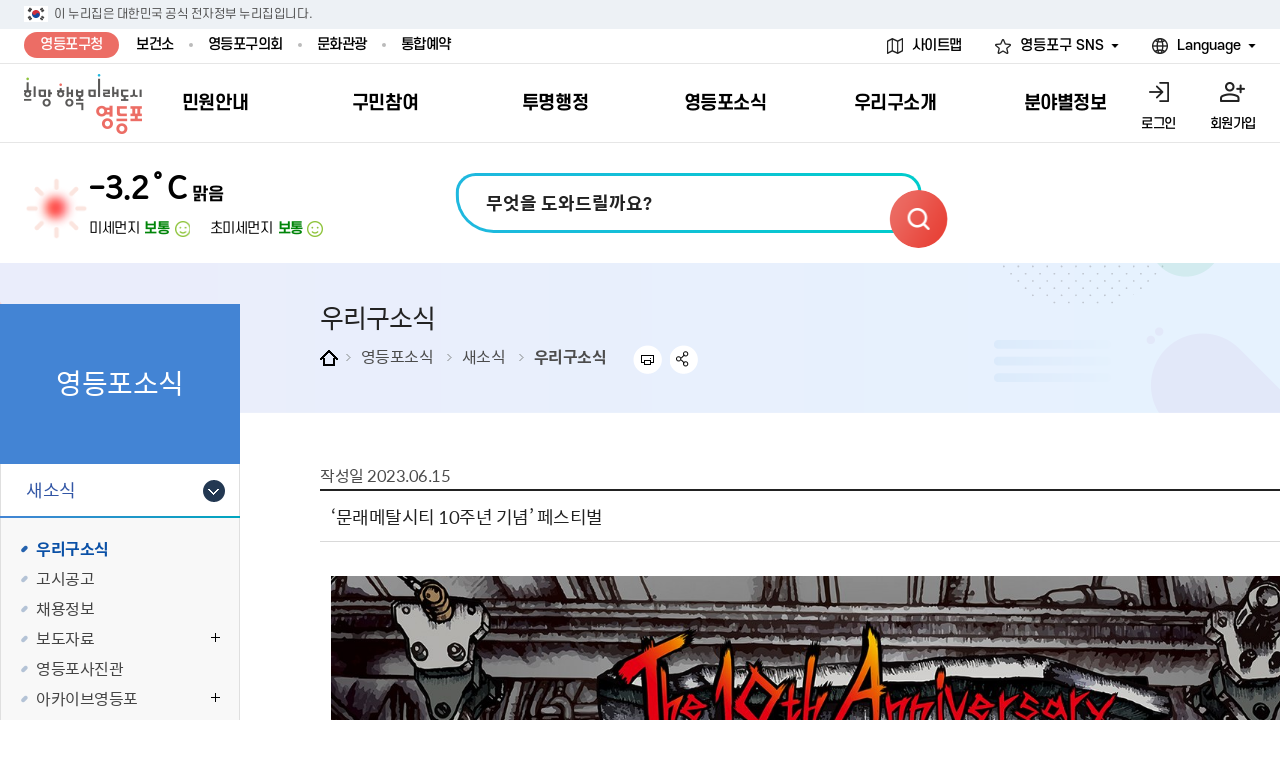

--- FILE ---
content_type: text/html; charset=UTF-8
request_url: https://www.ydp.go.kr/www/selectBbsNttView.do?bbsNo=40&nttNo=373270&&pageUnit=10&key=2848&pageIndex=1
body_size: 138754
content:

























<!DOCTYPE html>
<html lang="ko">
<head>
    <meta charset="utf-8" />
    <meta http-equiv="X-UA-Compatible" content="IE=Edge" />
    <meta name="viewport" content="width=device-width, height=device-height, initial-scale=1.0, maximum-scale=2.0, minimum-scale=1.0, user-scalable=yes" />
	<meta name="keywords" content="영등포구청" />
	<meta name="description" content="영등포구청 대표홈페이지" />
	<link rel="shortcut icon" href="/common/images/favicon.ico" type="image/x-icon" />
    <link rel="stylesheet" type="text/css" href="/common/css/font.css" />
	<!--[if lt IE 9]><link rel="stylesheet" type="text/css" href="/common/css/font_ie8.css" /><![endif]-->
    <link rel="stylesheet" type="text/css" href="/site/www/css/sub.css" />
	<link rel="stylesheet" type="text/css" href="/site/www/css/style_sub2025.css">
    <!--[if lt IE 10]><script src="/common/js/consoleFix.min.js"></script><![endif]-->
    <!--[if lt IE 9]><script src="/common/js/html5.js"></script><![endif]-->
    <script src="/common/js/jquery-1.12.4.min.js"></script>
    <script src="/common/js/menuopen.js"></script>
    <script src="/common/js/jquery.responsive.min.js"></script>
    <script src="/common/js/jquery.menu.min.js"></script>
	<script src="/common/js/program.min.js"></script>
	<script src="/common/js/common.js"></script>
	<script src="/common/js/slick.min.custom.1.6.0.7.js"></script>
	<script src="/common/js/slick.extensions.min.js"></script>
	<script src="/site/www/js/common.js"></script>
	<script src="/site/www/js/sub.js"></script>
	<script src="/common/js/menuclose.js"></script>
	<script type="text/javascript" src="/site/www/js/main2025.js"></script>
	<script type="text/javascript" src="/site/www/js/common2025.js"></script>
	<!-- Google tag (gtag.js) -->
	<script async src="https://www.googletagmanager.com/gtag/js?id=G-CX37XT11M8"></script>
	<script>
	window.dataLayer = window.dataLayer || [];
	function gtag(){dataLayer.push(arguments);}
	gtag('js', new Date());

	gtag('config', 'G-CX37XT11M8');
	</script>
	
    <title>
    	
		상세보기 -  
		
    	
    	
    	 우리구소식 &lt; 
    	
    	
    	 새소식 &lt; 
    	
    	
    	 영등포소식 &lt; 
    	 영등포구청
    	
		
			
			
			
			
			
			
			 
			
			
			
			
			
			
			
			
			
		
   	</title>
</head>

<body id="sub" class="sub">
	<div id="skipToMenu">
        <a href="#contents">본문 바로가기</a>
		<a href="#topMenu">주메뉴 바로가기</a>
    </div>
	<div id="wrapper">
	   	<div class="nurizip"> 
			<div class="container">
				<p><span class="skip">태극기</span> 이 누리집은 대한민국 공식 전자정부 누리집입니다.</p>
			</div>
		</div>
		
		<div class="gnb">
			<div class="container">
				<ul class="topLink">
					<li><a href="#none" class="on">영등포구청</a></li>
					<li><a href="/health/index.do">보건소</a></li>
					<li><a href="https://www.ydpc.go.kr/kr/main.do" target="_blank" title="새창열림">영등포구의회</a></li>
					<li><a href="/tour/index.do" target="_blank" title="새창열림">문화관광</a></li>
					<li><a href="/reserve/index.do" target="_blank" title="새창열림">통합예약</a></li>
				</ul>
				<ul class="topFunc">
					
					<li><a href="/www/sub.do?key=3468">사이트맵</a></li>
					
					<li>
						<div class="activeBox">
							<button type="button" title="하위내용 확장">영등포구 SNS</button>
							<ul> 
								<li><a href="https://pf.kakao.com/_gHlGT" target="_blank" title="새창"><img src="/site/www/images/common/sns_01.png" alt="영등포구청 카카오채널"></a></li>
								<li><a href="https://www.daangn.com/kr/local-profile/%EC%98%81%EB%93%B1%ED%8F%AC%EA%B5%AC%EC%B2%AD-bi9n11sf28sh/" target="_blank" title="새창"><img src="/site/www/images/common/sns_02.png" alt="영등포구청 당근"></a></li>
								<li><a href="https://www.facebook.com/HappyYDP/" target="_blank" title="새창"><img src="/site/www/images/common/sns_03.png" alt="영등포구청 페이스북"></a></li>
								<li><a href="http://instagram.com/iloveydp" target="_blank" title="새창"><img src="/site/www/images/common/sns_04.png" alt="영등포구청 인스타그램"></a></li>
								<li><a href="https://www.youtube.com/channel/UC-4cn_Iv6NbpEF0Ntbq3cMw" target="_blank" title="새창"><img src="/site/www/images/common/sns_05.png" alt="영등포구청 유튜브"></a></li>
								<li><a href="https://blog.naver.com/iloveydp" target="_blank" title="새창"><img src="/site/www/images/common/sns_06.png" alt="영등포구청 블로그"></a></li>
								<li><a href="https://twitter.com/HappyYDP" target="_blank" title="새창"><img src="/site/www/images/common/sns_07.png" alt="영등포구청 트위터"></a></li>
							</ul>
						</div>
					</li>
					<li class="iconLang">
						<div class="activeBox"> 
							<button type="button" title="하위내용 확장">Language</button>
							<ul>
								<li><a href="#a">현재 언어:한국어</a></li>
								<li><a href="/english/index.do">English(영어)</a></li>
								<li><a href="/chinese/index.do">中文(중국어)</a></li>
								<li><a href="/japanese/index.do">日本語(일본어)</a></li>
							</ul>
						</div>
					</li> 
				</ul>
			</div>
		</div>
		<!-- 상단 메뉴 -->
		<div id="header">
			<div class="container poRe">
				<h1><a href="./index.do"><img src="/site/www/images/common/h1.png" alt="희망 행복 미래도시 영등포"></a></h1>
				<div id="topMenu">
					

<ul class=""  data-menu-list="1"><li class="">
	<a data-menu-text="1" href="/www/selectTnCffdnFormatListU.do?key=2688&" target="_self"><span>민원안내</span></a>

	<div class="">
		<div class="container">
			<div>
				<div>
					<div>
						<p>민원안내</p>
						<p>희망·행복·미래도시 영등포</p>
					</div>
				</div>
			</div>
			<ul class=""  data-menu-list="2">
						<li class=""><a  data-menu-text="2" href="/www/selectTnCffdnFormatListU.do?key=2688&" target="_self"><span>민원안내</span></a>

			<ul class="" data-menu-list="3">
								<li class=""><a  data-menu-text="3" href="/www/selectTnCffdnFormatListU.do?key=2688&" target="_self"><span>민원서식</span></a>
				</li>
				<li class=""><a  data-menu-text="3" href="/www/selectBbsNttList.do?bbsNo=22&key=2759&" target="_self"><span>자주하는질문</span></a>
				</li>
				<li class=""><a  data-menu-text="3" href="/www/contents.do?key=2689&" target="_self"><span>정부24（인터넷발급민원）</span></a>
				</li>
				<li class=""><a  data-menu-text="3" href="/www/contents.do?key=2679&" target="_self"><span>무인민원발급기</span></a>
				</li>
				<li class=""><a  data-menu-text="3" href="/www/contents.do?key=2680&" target="_self"><span>민원후견인제</span></a>
				</li>
				<li class=""><a  data-menu-text="3" href="/www/contents.do?key=2681&" target="_self"><span>사전심사청구제</span></a>
				</li>
				<li class=""><a  data-menu-text="3" href="/www/contents.do?key=2682&" target="_self"><span>어디서나민원</span></a>
				</li>
				<li class=""><a  data-menu-text="3" href="/www/contents.do?key=6151&" target="_self"><span>폐업신고원스톱서비스</span></a>
				</li>
				<li class=""><a  data-menu-text="3" href="/www/contents.do?key=2683&" target="_self"><span>편리한 민원제도</span></a>
				</li>
				<li class=""><a  data-menu-text="3" href="/www/contents.do?key=2684&" target="_self"><span>체류지변경및거소이전신고</span></a>
				</li>
				<li class=""><a  data-menu-text="3" href="/www/contents.do?key=2685&" target="_self"><span>화요 저녁 민원처리</span></a>
				</li>
				<li class=""><a  data-menu-text="3" href="/www/contents.do?key=2686&" target="_self"><span>구술 및 전화 신청 민원</span></a>
				</li>
				<li class=""><a  data-menu-text="3" href="/www/waitComplaintList.do?key=5273&" target="_self"><span>민원실 실시간 대기현황</span></a>
				</li>

			</ul>
		</li>
		<li class=""><a  data-menu-text="2" href="/www/contents.do?key=2692&" target="_self"><span>분야별민원</span></a>

			<ul class="" data-menu-list="3">
								<li class=""><a  data-menu-text="3" href="/www/contents.do?key=2692&" target="_self"><span>여권</span></a>
				</li>
				<li class=""><a  data-menu-text="3" href="/www/contents.do?key=2701&" target="_self"><span>가족관계등록</span></a>
				</li>
				<li class=""><a  data-menu-text="3" href="/www/contents.do?key=2709&" target="_self"><span>전입자 맞춤 안내서비스</span></a>
				</li>
				<li class=""><a  data-menu-text="3" href="/www/contents.do?key=6127&" target="_self"><span>세무</span></a>
				</li>
				<li class=""><a  data-menu-text="3" href="/www/contents.do?key=2720&" target="_self"><span>부동산/지적</span></a>
				</li>
				<li class=""><a  data-menu-text="3" href="/www/contents.do?key=2735&" target="_self"><span>청소</span></a>
				</li>
				<li class=""><a  data-menu-text="3" href="/www/contents.do?key=2742&" target="_self"><span>환경</span></a>
				</li>
				<li class=""><a  data-menu-text="3" href="/www/contents.do?key=2746&" target="_self"><span>건축/주택</span></a>
				</li>
				<li class=""><a  data-menu-text="3" href="/www/contents.do?key=2755&" target="_self"><span>차량/주차/도로</span></a>
				</li>

			</ul>
		</li>
		<li class=""><a  data-menu-text="2" href="/www/contents.do?key=6170&" target="_self"><span>민원신고</span></a>

			<ul class="" data-menu-list="3">
								<li class=""><a  data-menu-text="3" href="/www/contents.do?key=6170&" target="_self"><span>민원상담(국민신문고)</span></a>
				</li>
				<li class=""><a  data-menu-text="3" href="/www/contents.do?key=2763&" target="_self"><span>부정불량식품</span></a>
				</li>
				<li class=""><a  data-menu-text="3" href="/www/contents.do?key=2764&" target="_self"><span>환경신문고</span></a>
				</li>
				<li class=""><a  data-menu-text="3" href="/www/contents.do?key=5945&" target="_self"><span>공익신고</span></a>
				</li>
				<li class=""><a  data-menu-text="3" href="/www/contents.do?key=2765&" target="_self"><span>예산낭비신고센터</span></a>
				</li>
				<li class=""><a  data-menu-text="3" href="/www/contents.do?key=2767&" target="_self"><span>규제개혁신고센터</span></a>
				</li>

			</ul>
		</li>
		<li class=""><a  data-menu-text="2" href="/www/contents.do?key=2773&" target="_self"><span>행정서비스헌장</span></a>

			<ul class="" data-menu-list="3">
								<li class=""><a  data-menu-text="3" href="/www/contents.do?key=2773&" target="_self"><span>헌장제</span></a>
				</li>
				<li class=""><a  data-menu-text="3" href="/www/contents.do?key=2774&" target="_self"><span>헌장운영현황</span></a>
				</li>
				<li class=""><a  data-menu-text="3" href="/www/contents.do?key=2776&" target="_self"><span>공통이행기준</span></a>
				</li>
				<li class=""><a  data-menu-text="3" href="/www/contents.do?key=2781&" target="_self"><span>개별이행기준</span></a>
				</li>

			</ul>
		</li>

			</ul> 
		</div>
	</div>
</li>
<li class="">
	<a data-menu-text="1" href="/www/contents.do?key=5010&" target="_self"><span>구민참여</span></a>

	<div class="">
		<div class="container">
			<div>
				<div>
					<div>
						<p>구민참여</p>
						<p>희망·행복·미래도시 영등포</p>
					</div>
				</div>
			</div>
			<ul class=""  data-menu-list="2">
						<li class=""><a  data-menu-text="2" href="/www/contents.do?key=5010&" target="_self"><span>참여마당</span></a>

			<ul class="" data-menu-list="3">
								<li class=""><a  data-menu-text="3" href="/www/contents.do?key=5010&" target="_self"><span>구민제안</span></a>
				</li>

			</ul>
		</li>
		<li class=""><a  data-menu-text="2" href="/www/selectBbsNttList.do?bbsNo=27&key=5087&" target="_self"><span>칭찬합니다</span></a>

			<ul class="" data-menu-list="3">
								<li class=""><a  data-menu-text="3" href="/www/selectBbsNttList.do?bbsNo=27&key=5087&" target="_self"><span>칭찬합니다</span></a>
				</li>

			</ul>
		</li>
		<li class=""><a  data-menu-text="2" href="/www/selectQestnarListU.do?key=5088&" target="_self"><span>설문조사</span></a>

			<ul class="" data-menu-list="3">
								<li class=""><a  data-menu-text="3" href="/www/selectQestnarListU.do?key=5088&" target="_self"><span>온라인 설문조사</span></a>
				</li>

			</ul>
		</li>
		<li class=""><a  data-menu-text="2" href="/www/contents.do?key=6017&" target="_self"><span>청년 행정체험단</span></a>

			<ul class="" data-menu-list="3">
								<li class=""><a  data-menu-text="3" href="/www/contents.do?key=6017&" target="_self"><span>신청안내</span></a>
				</li>
				<li class=""><a  data-menu-text="3" href="/www/selectTnPrtimeJoListU.do?key=6018&" target="_self"><span>신청하기</span></a>
				</li>
				<li class=""><a  data-menu-text="3" href="/www/selectTnPrtimeJoReqstListM.do?key=6019&" target="_self"><span>신청확인</span></a>
				</li>

			</ul>
		</li>
		<li class=""><a  data-menu-text="2" href="/www/contents.do?key=6199&" target="_self"><span>고향사랑기부제</span></a>

			<ul class="" data-menu-list="3">
								<li class=""><a  data-menu-text="3" href="/www/contents.do?key=6199&" target="_self"><span>고향사랑기부제 안내</span></a>
				</li>
				<li class=""><a  data-menu-text="3" href="https://ilovegohyang.go.kr?" target="_blank" title="새창"  class="newWin"><span>기부하기</span></a>
				</li>

			</ul>
		</li>

			</ul> 
		</div>
	</div>
</li>
<li class="">
	<a data-menu-text="1" href="/www/selectBbsNttList.do?bbsNo=370&key=2796&" target="_self"><span>투명행정</span></a>

	<div class="">
		<div class="container">
			<div>
				<div>
					<div>
						<p>투명행정</p>
						<p>희망·행복·미래도시 영등포</p>
					</div>
				</div>
			</div>
			<ul class=""  data-menu-list="2">
						<li class=""><a  data-menu-text="2" href="/www/selectBbsNttList.do?bbsNo=370&key=2796&" target="_self"><span>주요시책</span></a>

			<ul class="" data-menu-list="3">
								<li class=""><a  data-menu-text="3" href="/www/selectBbsNttList.do?bbsNo=370&key=2796&" target="_self"><span>달라지는 영등포</span></a>
				</li>
				<li class=""><a  data-menu-text="3" href="/www/selectBbsNttList.do?bbsNo=541&key=5696&" target="_self"><span>업무계획 및 평가</span></a>
				</li>

			</ul>
		</li>
		<li class=""><a  data-menu-text="2" href="/www/contents.do?key=2798&" target="_self"><span>예산공개</span></a>

			<ul class="" data-menu-list="3">
								<li class=""><a  data-menu-text="3" href="/www/contents.do?key=2798&" target="_self"><span>예산서 보기</span></a>
				</li>
				<li class=""><a  data-menu-text="3" href="/www/selectBbsNttList.do?bbsNo=513&key=5436&" target="_self"><span>결산서 보기</span></a>
				</li>
				<li class=""><a  data-menu-text="3" href="/www/selectBbsNttList.do?bbsNo=499&key=5343&" target="_self"><span>재정공시</span></a>
				</li>
				<li class=""><a  data-menu-text="3" href="/www/selectBbsNttList.do?bbsNo=574&key=2799&" target="_self"><span>중기지방재정계획</span></a>
				</li>
				<li class=""><a  data-menu-text="3" href="/www/selectBbsNttList.do?bbsNo=575&key=2802&" target="_self"><span>기금운용계획</span></a>
				</li>
				<li class=""><a  data-menu-text="3" href="https://openfinance.seoul.go.kr/ydp/fundsoperating?mngId=2&localGovCd=19&" target="_blank" title="새창"  class="newWin"><span>세입·세출예산 운용현황</span></a>
				</li>
				<li class=""><a  data-menu-text="3" href="https://pb.lofin365.go.kr/ydpyesan/main?" target="_blank" title="새창"  class="newWin"><span>주민참여예산</span></a>
				</li>
				<li class=""><a  data-menu-text="3" href="/www/selectBbsNttList.do?bbsNo=29&key=2800&" target="_self"><span>주민참여방</span></a>
				</li>

			</ul>
		</li>
		<li class=""><a  data-menu-text="2" href="/www/contents.do?key=2806&" target="_self"><span>정보공개</span></a>

			<ul class="" data-menu-list="3">
								<li class=""><a  data-menu-text="3" href="/www/contents.do?key=2806&" target="_self"><span>정보공개제도안내</span></a>
				</li>
				<li class=""><a  data-menu-text="3" href="/www/selectBefeatPublictWebList.do?key=2810&" target="_self"><span>사전정보공표</span></a>
				</li>
				<li class=""><a  data-menu-text="3" href="/www/contents.do?key=2819&" target="_self"><span>조직정보</span></a>
				</li>
				<li class=""><a  data-menu-text="3" href="/www/contents.do?key=2818&" target="_self"><span>공공데이터 개방</span></a>
				</li>
				<li class=""><a  data-menu-text="3" href="/www/selectBbsNttList.do?bbsNo=31&key=2814&" target="_self"><span>업무추진비 공개</span></a>
				</li>
				<li class=""><a  data-menu-text="3" href="/www/selectBbsNttList.do?bbsNo=500&key=5344&" target="_self"><span>상품권 내역 공개</span></a>
				</li>
				<li class=""><a  data-menu-text="3" href="/www/selectBbsNttList.do?bbsNo=36&key=2838&" target="_self"><span>회의자료 공개</span></a>
				</li>
				<li class=""><a  data-menu-text="3" href="/www/selectBbsNttList.do?bbsNo=32&key=2820&" target="_self"><span>감사활동 공개</span></a>
				</li>
				<li class=""><a  data-menu-text="3" href="/www/contents.do?key=2816&" target="_self"><span>정책실명제</span></a>
				</li>
				<li class=""><a  data-menu-text="3" href="/www/selectBbsNttList.do?bbsNo=41&key=2850&" target="_self"><span>부서자료실</span></a>
				</li>
				<li class=""><a  data-menu-text="3" href="https://www.elis.go.kr/locgovalr/locgovClAlrList?_csrf=a9e8930f-6bbb-4680-a35a-a559c11a2b70&ctpvCd=11&sggCd=560&" target="_blank" title="새창"  class="newWin"><span>영등포구자치법규</span></a>
				</li>
				<li class=""><a  data-menu-text="3" href="/www/contents.do?key=6041&" target="_self"><span>공유재산 안내</span></a>
				</li>
				<li class=""><a  data-menu-text="3" href="http://eminwon.ydp.go.kr/emwp/gov/mogaha/ntis/web/caf/mwwd/action/CafMwWdOpenAction.do?method=selectListAdmm&menu_id=CAFOPNWebAdmmOpenL&jndinm=CafMwWdOpenEJB&methodnm=selectListAdmm&context=NTIS&" target="_blank" title="새창"  class="newWin"><span>행정처분결과</span></a>
				</li>

			</ul>
		</li>
		<li class=""><a  data-menu-text="2" href="/www/contents.do?key=6040&" target="_self"><span>계약정보공개</span></a>

			<ul class="" data-menu-list="3">
								<li class=""><a  data-menu-text="3" href="/www/contents.do?key=6040&" target="_self"><span>계약참여 절차안내</span></a>
				</li>
				<li class=""><a  data-menu-text="3" href="/www/contents.do?key=6047&" target="_self"><span>부서별 발주분야</span></a>
				</li>
				<li class=""><a  data-menu-text="3" href="https://contract.seoul.go.kr/new1/views/pubBidInfo.do?ps_selectForm=0&ps_recordCountPerPage=10&ps0_fisYear=2025&ps0_t2OfficeCd=4&ps0_setOfficeCd=4900&ps0_bidYmdType=1&ps_currentPageNo=1&" target="_blank" title="새창"  class="newWin"><span>입찰공고</span></a>
				</li>
				<li class=""><a  data-menu-text="3" href="https://contract.seoul.go.kr/new1/views/pubOpenResult.do?ps_selectForm=0&ps_recordCountPerPage=10&ps0_t2OfficeCd=4&ps0_setOfficeCd=4900&ps0_bidYmdType=1&" target="_blank" title="새창"  class="newWin"><span>개찰결과</span></a>
				</li>
				<li class=""><a  data-menu-text="3" href="/www/selectBbsNttList.do?bbsNo=38&key=2841&" target="_self"><span>연간발주계획</span></a>
				</li>
				<li class=""><a  data-menu-text="3" href="https://contract.seoul.go.kr/new1/views/contractInfo.do?ps_selectForm=0&ps0_t2OfficeCd=4&ps0_setOfficeCd=4900&" target="_blank" title="새창"  class="newWin"><span>전체계약정보</span></a>
				</li>
				<li class=""><a  data-menu-text="3" href="https://contract.seoul.go.kr/new1/views/subContractInfoFrame.do?ps_frame=true&ps_t2OfficeCd=4&ps_setOfficeCd=4900&" target="_blank" title="새창"  class="newWin"><span>하도급계약정보</span></a>
				</li>
				<li class=""><a  data-menu-text="3" href="https://contract.seoul.go.kr/new1/views/paymentInfo.do?s_T2_OFFICE_CD=4&s_SET_OFFICE_CD=4900&FIRST_PAGE=S&selectForm=0&frame=true&" target="_blank" title="새창"  class="newWin"><span>대금지급정보</span></a>
				</li>
				<li class=""><a  data-menu-text="3" href="/www/selectBbsNttList.do?bbsNo=39&key=2844&" target="_self"><span>수의계약현황</span></a>
				</li>
				<li class=""><a  data-menu-text="3" href="https://block.ydp.go.kr/home/index.do?" target="_blank" title="새창"  class="newWin"><span>제안서 평가결과 공개</span></a>
				</li>
				<li class=""><a  data-menu-text="3" href="/www/selectBbsNttList.do?bbsNo=516&key=2846&" target="_self"><span>계약관련서식</span></a>
				</li>

			</ul>
		</li>
		<li class=""><a  data-menu-text="2" href="/www/contents.do?key=6191&" target="_self"><span>적극행정</span></a>

			<ul class="" data-menu-list="3">
								<li class=""><a  data-menu-text="3" href="/www/contents.do?key=6191&" target="_self"><span>제도소개</span></a>
				</li>
				<li class=""><a  data-menu-text="3" href="/www/contents.do?key=6192&" target="_self"><span>적극행정 지원제도</span></a>
				</li>
				<li class=""><a  data-menu-text="3" href="/www/contents.do?key=6193&" target="_self"><span>소극행정 예방</span></a>
				</li>
				<li class=""><a  data-menu-text="3" href="/www/contents.do?key=6194&" target="_self"><span>적극행정공무원 주민추천</span></a>
				</li>
				<li class=""><a  data-menu-text="3" href="/www/selectBbsNttList.do?bbsNo=606&key=6195&" target="_self"><span>적극행정 알림</span></a>
				</li>

			</ul>
		</li>

			</ul> 
		</div>
	</div>
</li>
<li class="">
	<a data-menu-text="1" href="/www/selectBbsNttList.do?bbsNo=40&key=2848&" target="_self"><span>영등포소식</span></a>

	<div class="">
		<div class="container">
			<div>
				<div>
					<div>
						<p>영등포소식</p>
						<p>희망·행복·미래도시 영등포</p>
					</div>
				</div>
			</div>
			<ul class=""  data-menu-list="2">
						<li class=""><a data-menu-mobile-actived data-menu-text="2" href="/www/selectBbsNttList.do?bbsNo=40&key=2848&" target="_self"><span>새소식</span></a>

			<ul class="" data-menu-list="3">
								<li class=""><a data-menu-mobile-actived data-menu-text="3" href="/www/selectBbsNttList.do?bbsNo=40&key=2848&" target="_self"><span>우리구소식</span></a>
				</li>
				<li class=""><a  data-menu-text="3" href="/www/selectEminwonList.do?menuFlag=01&key=2851&" target="_self"><span>고시공고</span></a>
				</li>
				<li class=""><a  data-menu-text="3" href="/www/selectEminwonList.do?menuFlag=03&key=5286&" target="_self"><span>채용정보</span></a>
				</li>
				<li class=""><a  data-menu-text="3" href="/www/selectBbsNttList.do?bbsNo=45&key=2868&" target="_self"><span>보도자료</span></a>
				</li>
				<li class=""><a  data-menu-text="3" href="/www/selectBbsNttList.do?bbsNo=332&key=2857&" target="_self"><span>영등포사진관</span></a>
				</li>
				<li class=""><a  data-menu-text="3" href="/www/selectBbsNttList.do?bbsNo=550&key=5799&" target="_self"><span>아카이브영등포</span></a>
				</li>
				<li class=""><a  data-menu-text="3" href="/www/selectTnCmmSchdulListMU.do?key=2855&" target="_self"><span>문화행사일정</span></a>
				</li>
				<li class=""><a  data-menu-text="3" href="/www/selectBbsNttList.do?bbsNo=34&key=2824&" target="_self"><span>영등포구보</span></a>
				</li>
				<li class=""><a  data-menu-text="3" href="/www/selectBbsNttList.do?bbsNo=47&key=2869&" target="_self"><span>타기관소식</span></a>
				</li>
				<li class=""><a  data-menu-text="3" href="https://pf.kakao.com/_gHlGT?" target="_blank" title="새창"  class="newWin"><span>카카오톡 알림신청</span></a>
				</li>

			</ul>
		</li>
		<li class=""><a  data-menu-text="2" href="/www/selectBbsNttList.do?bbsNo=333&key=2859&" target="_self"><span>영등포소식지</span></a>

			<ul class="" data-menu-list="3">
								<li class=""><a  data-menu-text="3" href="/www/selectBbsNttList.do?bbsNo=333&key=2859&" target="_self"><span>영등포소식지</span></a>
				</li>
				<li class=""><a  data-menu-text="3" href="/www/selectBbsNttList.do?bbsNo=334&key=2860&" target="_self"><span>어린이소식지</span></a>
				</li>
				<li class=""><a  data-menu-text="3" href="/www/selectBbsNttList.do?bbsNo=335&key=2861&" target="_self"><span>시니어소식지</span></a>
				</li>
				<li class=""><a  data-menu-text="3" href="/www/selectBbsNttList.do?bbsNo=336&key=2862&" target="_self"><span>다문화소식지</span></a>
				</li>
				<li class=""><a  data-menu-text="3" href="/www/selectBbsNttList.do?bbsNo=44&key=2865&" target="_self"><span>영등포소식지 광고신청</span></a>
				</li>

			</ul>
		</li>
		<li class=""><a  data-menu-text="2" href="/www/selectBbsNttList.do?bbsNo=545&key=5774&" target="_self"><span>영등포간행물</span></a>

			<ul class="" data-menu-list="3">
								<li class=""><a  data-menu-text="3" href="/www/selectBbsNttList.do?bbsNo=545&key=5774&" target="_self"><span>홍보자료</span></a>
				</li>
				<li class=""><a  data-menu-text="3" href="/www/selectBbsNttList.do?bbsNo=546&key=5775&" target="_self"><span>기록자료</span></a>
				</li>

			</ul>
		</li>
		<li class=""><a  data-menu-text="2" href="/www/selectBbsNttList.do?bbsNo=403&key=2879&" target="_self"><span>그림이야기</span></a>

			<ul class="" data-menu-list="3">
								<li class=""><a  data-menu-text="3" href="/www/selectBbsNttList.do?bbsNo=403&key=2879&" target="_self"><span>카드뉴스</span></a>
				</li>

			</ul>
		</li>

			</ul> 
		</div>
	</div>
</li>
<li class="">
	<a data-menu-text="1" href="/www/contents.do?key=2882&" target="_self"><span>우리구소개</span></a>

	<div class="">
		<div class="container">
			<div>
				<div>
					<div>
						<p>우리구소개</p>
						<p>희망·행복·미래도시 영등포</p>
					</div>
				</div>
			</div>
			<ul class=""  data-menu-list="2">
						<li class=""><a  data-menu-text="2" href="/www/contents.do?key=2882&" target="_self"><span>영등포소개</span></a>

			<ul class="" data-menu-list="3">
								<li class=""><a  data-menu-text="3" href="/www/contents.do?key=2882&" target="_self"><span>일반현황</span></a>
				</li>
				<li class=""><a  data-menu-text="3" href="/www/selectTnPopltnMnbyListU.do?key=5487&" target="_self"><span>영등포 인구</span></a>
				</li>
				<li class=""><a  data-menu-text="3" href="/www/contents.do?key=2884&" target="_self"><span>영등포구 관내지도</span></a>
				</li>
				<li class=""><a  data-menu-text="3" href="/www/contents.do?key=2885&" target="_self"><span>영등포구 조직변천사</span></a>
				</li>
				<li class=""><a  data-menu-text="3" href="/www/contents.do?key=2886&" target="_self"><span>지역특성</span></a>
				</li>
				<li class=""><a  data-menu-text="3" href="/www/contents.do?key=2887&" target="_self"><span>동 명칭 및 지명 유래</span></a>
				</li>
				<li class=""><a  data-menu-text="3" href="/www/selectBbsNttList.do?bbsNo=569&key=2826&" target="_self"><span>영등포발자취</span></a>
				</li>
				<li class=""><a  data-menu-text="3" href="/www/contents.do?key=2895&" target="_self"><span>영등포상징물</span></a>
				</li>
				<li class=""><a  data-menu-text="3" href="/www/selectBbsNttList.do?bbsNo=368&key=2828&" target="_self"><span>영등포통계</span></a>
				</li>
				<li class=""><a  data-menu-text="3" href="/www/contents.do?key=5284&" target="_self"><span>영등포구 수상실적</span></a>
				</li>

			</ul>
		</li>
		<li class=""><a  data-menu-text="2" href="/www/selectEmpOrgList.do?key=2901&" target="_self"><span>구청안내</span></a>

			<ul class="" data-menu-list="3">
								<li class=""><a  data-menu-text="3" href="/www/selectEmpOrgList.do?key=2901&" target="_self"><span>조직도</span></a>
				</li>
				<li class=""><a  data-menu-text="3" href="/www/selectEmpList.do?key=2902&" target="_self"><span>업무찾기</span></a>
				</li>
				<li class=""><a  data-menu-text="3" href="/www/contents.do?key=4101&" target="_self"><span>찾아오시는길</span></a>
				</li>
				<li class=""><a  data-menu-text="3" href="/www/sub.do?key=4904&" target="_self"><span>동주민센터</span></a>
				</li>

			</ul>
		</li>
		<li class=""><a  data-menu-text="2" href="/www/contents.do?key=5787&" target="_self"><span>관내주요시설</span></a>

			<ul class="" data-menu-list="3">
								<li class=""><a  data-menu-text="3" href="/www/contents.do?key=5787&" target="_self"><span>교육시설</span></a>
				</li>
				<li class=""><a  data-menu-text="3" href="/www/contents.do?key=5000&" target="_self"><span>문화시설</span></a>
				</li>
				<li class=""><a  data-menu-text="3" href="/www/contents.do?key=2919&" target="_self"><span>체육시설</span></a>
				</li>
				<li class=""><a  data-menu-text="3" href="/www/selectChildCareListU.do?key=2925&" target="_self"><span>복지시설</span></a>
				</li>
				<li class=""><a  data-menu-text="3" href="/www/contents.do?key=6158&" target="_self"><span>공유시설</span></a>
				</li>

			</ul>
		</li>
		<li class=""><a  data-menu-text="2" href="/www/contents.do?key=2929&" target="_self"><span>친선결연도시</span></a>

			<ul class="" data-menu-list="3">
								<li class=""><a  data-menu-text="3" href="/www/contents.do?key=2929&" target="_self"><span>국내</span></a>
				</li>
				<li class=""><a  data-menu-text="3" href="/www/selectBbsNttList.do?bbsNo=53&key=2934&" target="_self"><span>국외</span></a>
				</li>
				<li class=""><a  data-menu-text="3" href="/www/contents.do?key=3967&" target="_self"><span>우호협력도시</span></a>
				</li>
				<li class=""><a  data-menu-text="3" href="/www/contents.do?key=6206&" target="_self"><span>친선도시 할인혜택</span></a>
				</li>

			</ul>
		</li>

			</ul> 
		</div>
	</div>
</li>
<li class="">
	<a data-menu-text="1" href="/www/selectCustomWelfare.do?key=5718&" target="_self"><span>분야별정보</span></a>

	<div class="">
		<div class="container">
			<div>
				<div>
					<div>
						<p>분야별정보</p>
						<p>희망·행복·미래도시 영등포</p>
					</div>
				</div>
			</div>
			<ul class=""  data-menu-list="2">
						<li class=""><a  data-menu-text="2" href="/www/selectCustomWelfare.do?key=5718&" target="_self"><span>복지</span></a>

			<ul class="" data-menu-list="3">
								<li class=""><a  data-menu-text="3" href="/www/selectCustomWelfare.do?key=5718&" target="_self"><span>맞춤복지서비스</span></a>
				</li>
				<li class=""><a  data-menu-text="3" href="/www/contents.do?key=3284&" target="_self"><span>기초생활·저소득</span></a>
				</li>
				<li class=""><a  data-menu-text="3" href="/www/contents.do?key=3307&" target="_self"><span>임신출산보육</span></a>
				</li>
				<li class=""><a  data-menu-text="3" href="/www/contents.do?key=3296&" target="_self"><span>아동·청소년</span></a>
				</li>
				<li class=""><a  data-menu-text="3" href="/www/contents.do?key=3808&" target="_self"><span>노인복지</span></a>
				</li>
				<li class=""><a  data-menu-text="3" href="/www/contents.do?key=3828&" target="_self"><span>장애인 복지</span></a>
				</li>
				<li class=""><a  data-menu-text="3" href="/www/contents.do?key=3887&" target="_self"><span>여성복지</span></a>
				</li>
				<li class=""><a  data-menu-text="3" href="/www/contents.do?key=3288&" target="_self"><span>기타복지</span></a>
				</li>
				<li class=""><a  data-menu-text="3" href="/www/selectBbsNttList.do?key=2850&bbsNo=41&searchCnd=SJ&searchKrwd=%EC%82%AC%ED%9A%8C%EB%B3%B5%EC%A7%80+%EC%8B%9C%EC%84%A4+%ED%98%84%ED%99%A9+%EB%AA%A9%EB%A1%9D&" target="_self"><span>복지시설 및 단체</span></a>
				</li>
				<li class=""><a  data-menu-text="3" href="/www/contents.do?key=5771&" target="_self"><span>복지도움</span></a>
				</li>
				<li class=""><a  data-menu-text="3" href="/www/selectBbsNttList.do?key=5774&bbsNo=545&searchCnd=SJ&searchKrwd=%EB%B3%B5%EC%A7%80%ED%96%89%EC%A0%95&" target="_blank" title="새창"  class="newWin"><span>맞춤형복지행정책자</span></a>
				</li>
				<li class=""><a  data-menu-text="3" href="/www/contents.do?key=5998&" target="_self"><span>국가자격응시료지원</span></a>
				</li>

			</ul>
		</li>
		<li class=""><a  data-menu-text="2" href="/www/contents.do?key=6090&" target="_self"><span>일자리/교육</span></a>

			<ul class="" data-menu-list="3">
								<li class=""><a  data-menu-text="3" href="/www/contents.do?key=6090&" target="_self"><span>찾아가는 문화강좌</span></a>
				</li>
				<li class=""><a  data-menu-text="3" href="/www/contents.do?key=6132&" target="_self"><span>영등포구 강사뱅크</span></a>
				</li>
				<li class=""><a  data-menu-text="3" href="/www/selectEminwonList.do?menuFlag=03&key=5286&" target="_self"><span>채용정보</span></a>
				</li>
				<li class=""><a  data-menu-text="3" href="http://jobable.seoul.go.kr/?" target="_blank" title="새창"  class="newWin"><span>장애인일자리정보</span></a>
				</li>

			</ul>
		</li>
		<li class=""><a  data-menu-text="2" href="/www/contents.do?key=3350&" target="_self"><span>교통</span></a>

			<ul class="" data-menu-list="3">
								<li class=""><a  data-menu-text="3" href="/www/contents.do?key=3350&" target="_self"><span>버스전용차로안내</span></a>
				</li>
				<li class=""><a  data-menu-text="3" href="https://www.y-sisul.or.kr/ydps/menu/general/management_03_01.mir?" target="_blank" title="새창"  class="newWin"><span>공영주차장</span></a>
				</li>
				<li class=""><a  data-menu-text="3" href="https://rparking.y-sisul.or.kr/Residence/InfoGuide6?" target="_blank" title="새창"  class="newWin"><span>공유주차</span></a>
				</li>
				<li class=""><a  data-menu-text="3" href="https://topis.seoul.go.kr?" target="_blank" title="새창"  class="newWin"><span>대중교통안내</span></a>
				</li>
				<li class=""><a  data-menu-text="3" href="/www/contents.do?key=3349&" target="_self"><span>자전거보관대</span></a>
				</li>
				<li class=""><a  data-menu-text="3" href="/www/contents.do?key=3351&" target="_self"><span>교통유발부담금</span></a>
				</li>
				<li class=""><a  data-menu-text="3" href="/www/contents.do?key=3352&" target="_self"><span>기업체 교통수요관리 안내</span></a>
				</li>
				<li class=""><a  data-menu-text="3" href="/reserve/contents.do?key=4162&" target="_blank" title="새창"  class="newWin"><span>자전거 교통안전체험장</span></a>
				</li>
				<li class=""><a  data-menu-text="3" href="/www/contents.do?key=6143&" target="_self"><span>영등포구민 자전거보험</span></a>
				</li>
				<li class=""><a  data-menu-text="3" href="/www/contents.do?key=6058&" target="_self"><span>건축물 부설주차장 개방 지원사업</span></a>
				</li>
				<li class=""><a  data-menu-text="3" href="/www/selectTnUninsuredListM.do?key=6177&" target="_self"><span>자동차 무보험 운행 조회</span></a>
				</li>

			</ul>
		</li>
		<li class=""><a  data-menu-text="2" href="/www/selectBbsNttList.do?bbsNo=286&key=3355&" target="_self"><span>환경</span></a>

			<ul class="" data-menu-list="3">
								<li class=""><a  data-menu-text="3" href="/www/selectBbsNttList.do?bbsNo=286&key=3355&" target="_self"><span>환경소식</span></a>
				</li>
				<li class=""><a  data-menu-text="3" href="/www/contents.do?key=3356&" target="_self"><span>영등포환경현황</span></a>
				</li>
				<li class=""><a  data-menu-text="3" href="/www/contents.do?key=3358&" target="_self"><span>오존발령안내</span></a>
				</li>
				<li class=""><a  data-menu-text="3" href="/www/contents.do?key=3359&" target="_self"><span>먼지예보경보제</span></a>
				</li>
				<li class=""><a  data-menu-text="3" href="/www/contents.do?key=3360&" target="_self"><span>미세먼지 비상저감 조치</span></a>
				</li>
				<li class=""><a  data-menu-text="3" href="/www/contents.do?key=3361&" target="_self"><span>에코마일리지</span></a>
				</li>
				<li class=""><a  data-menu-text="3" href="/www/contents.do?key=2733&" target="_self"><span>청소민원</span></a>
				</li>
				<li class=""><a  data-menu-text="3" href="/www/selectBbsNttList.do?bbsNo=287&key=3363&" target="_self"><span>공공건축물 석면정보</span></a>
				</li>
				<li class=""><a  data-menu-text="3" href="/www/selectBbsNttList.do?bbsNo=288&key=3364&" target="_self"><span>석면해체일정 및 측정정보</span></a>
				</li>
				<li class=""><a  data-menu-text="3" href="https://map.seoul.go.kr/smgis2/short/6OR4V?" target="_blank" title="새창"  class="newWin"><span>생활환경 마을지도</span></a>
				</li>
				<li class=""><a  data-menu-text="3" href="/www/contents.do?key=6085&" target="_self"><span>커피찌꺼기 재활용사업</span></a>
				</li>

			</ul>
		</li>
		<li class=""><a  data-menu-text="2" href="/www/selectDisasterMsgU.do?key=5949&" target="_self"><span>재난/안전</span></a>

			<ul class="" data-menu-list="3">
								<li class=""><a  data-menu-text="3" href="/www/selectDisasterMsgU.do?key=5949&" target="_self"><span>재난상황알림</span></a>
				</li>
				<li class=""><a  data-menu-text="3" href="/www/contents.do?key=3370&" target="_self"><span>민방위</span></a>
				</li>
				<li class=""><a  data-menu-text="3" href="/www/contents.do?key=3378&" target="_self"><span>안전생활상식</span></a>
				</li>
				<li class=""><a  data-menu-text="3" href="http://www.safekorea.go.kr/idsiSFK/neo/sfk/cs/contents/prevent/prevent01.html?menuSeq=126&" target="_blank" title="새창"  class="newWin"><span>재난유형별 행동요령</span></a>
				</li>
				<li class=""><a  data-menu-text="3" href="https://kasem.safekorea.go.kr/ptlCont.do?url=lfCyclMap&" target="_blank" title="새창"  class="newWin"><span>생애주기별 맞춤 안전교육</span></a>
				</li>
				<li class=""><a  data-menu-text="3" href="/www/contents.do?key=3384&" target="_self"><span>안전점검의 날</span></a>
				</li>
				<li class=""><a  data-menu-text="3" href="https://www.safetyreport.go.kr/#safereport/safereport?" target="_blank" title="새창"  class="newWin"><span>재난위험신고</span></a>
				</li>
				<li class=""><a  data-menu-text="3" href="/www/contents.do?key=5910&" target="_self"><span>재난·안전시설물</span></a>
				</li>
				<li class=""><a  data-menu-text="3" href="/www/pumpInfo.do?key=3900&" target="_self"><span>빗물펌프장 현황</span></a>
				</li>
				<li class=""><a  data-menu-text="3" href="/www/contents.do?key=3391&" target="_self"><span>양수기 사용방법</span></a>
				</li>
				<li class=""><a  data-menu-text="3" href="/www/contents.do?key=3392&" target="_self"><span>영등포통합관제센터</span></a>
				</li>
				<li class=""><a  data-menu-text="3" href="/www/contents.do?key=5783&" target="_self"><span>풍수해·지진재해보험</span></a>
				</li>
				<li class=""><a  data-menu-text="3" href="/www/contents.do?key=5900&" target="_self"><span>구민생활안전보험</span></a>
				</li>

			</ul>
		</li>
		<li class=""><a  data-menu-text="2" href="/www/contents.do?key=3421&" target="_self"><span>도시/주택</span></a>

			<ul class="" data-menu-list="3">
								<li class=""><a  data-menu-text="3" href="/www/contents.do?key=3421&" target="_self"><span>재개발</span></a>
				</li>
				<li class=""><a  data-menu-text="3" href="/www/contents.do?key=3423&" target="_self"><span>재건축</span></a>
				</li>
				<li class=""><a  data-menu-text="3" href="https://sites.google.com/view/ydp3001?" target="_blank" title="새창"  class="newWin"><span>재개발·재건축 상담센터</span></a>
				</li>
				<li class=""><a  data-menu-text="3" href="/www/contents.do?key=3431&" target="_self"><span>지역주택조합</span></a>
				</li>
				<li class=""><a  data-menu-text="3" href="/www/contents.do?key=5880&" target="_self"><span>소규모주택정비사업</span></a>
				</li>
				<li class=""><a  data-menu-text="3" href="/www/contents.do?key=3396&" target="_self"><span>지구단위계획</span></a>
				</li>
				<li class=""><a  data-menu-text="3" href="/www/contents.do?key=3400&" target="_self"><span>2040도시기본계획</span></a>
				</li>
				<li class=""><a  data-menu-text="3" href="/www/contents.do?key=5297&" target="_self"><span>서울영등포 공공주택사업</span></a>
				</li>
				<li class=""><a  data-menu-text="3" href="/www/contents.do?key=5367&" target="_self"><span>대선제분 일대 도시정비형 재개발사업</span></a>
				</li>
				<li class=""><a  data-menu-text="3" href="/www/contents.do?key=3404&" target="_self"><span>문래동도시환경정비사업</span></a>
				</li>
				<li class=""><a  data-menu-text="3" href="/www/contents.do?key=3408&" target="_self"><span>재정비촉진사업</span></a>
				</li>
				<li class=""><a  data-menu-text="3" href="/www/contents.do?key=3415&" target="_self"><span>주거환경관리사업</span></a>
				</li>
				<li class=""><a  data-menu-text="3" href="http://cleanup.seoul.go.kr/?" target="_blank" title="새창"  class="newWin"><span>서울시 정비사업 정보몽땅</span></a>
				</li>
				<li class=""><a  data-menu-text="3" href="/www/selectBbsNttList.do?bbsNo=461&key=5112&" target="_self"><span>공동주택 이행하자보증보험</span></a>
				</li>
				<li class=""><a  data-menu-text="3" href="/www/contents.do?key=6015&" target="_self"><span>공동주택 관리정보</span></a>
				</li>
				<li class=""><a  data-menu-text="3" href="https://urban.seoul.go.kr/?" target="_blank" title="새창"  class="newWin"><span>서울도시공간포털</span></a>
				</li>
				<li class=""><a  data-menu-text="3" href="/www/selectBbsNttList.do?bbsNo=602&key=6135&" target="_self"><span>자료실</span></a>
				</li>

			</ul>
		</li>
		<li class=""><a  data-menu-text="2" href="/www/contents.do?key=3434&" target="_self"><span>부동산</span></a>

			<ul class="" data-menu-list="3">
								<li class=""><a  data-menu-text="3" href="/www/contents.do?key=3434&" target="_self"><span>도로명주소 부여사업</span></a>
				</li>
				<li class=""><a  data-menu-text="3" href="/www/contents.do?key=5064&" target="_self"><span>청년 중개보수 감면사업</span></a>
				</li>
				<li class=""><a  data-menu-text="3" href="/www/contents.do?key=3441&" target="_self"><span>불법중개행위신고 센터</span></a>
				</li>
				<li class=""><a  data-menu-text="3" href="/www/contents.do?key=5907&" target="_self"><span>전월세정보마당</span></a>
				</li>
				<li class=""><a  data-menu-text="3" href="/www/selectTnLadGradListU.do?key=3440&" target="_self"><span>토지등급열람</span></a>
				</li>
				<li class=""><a  data-menu-text="3" href="https://map.seoul.go.kr/smgis2/short/6NsC0?" target="_blank" title="새창"  class="newWin"><span>영등포구 측량기준점</span></a>
				</li>
				<li class=""><a  data-menu-text="3" href="http://land.seoul.go.kr/land/klis/findChangedJibun.do?" target="_blank" title="새창"  class="newWin"><span>바뀐지번 찾기</span></a>
				</li>
				<li class=""><a  data-menu-text="3" href="/manageOffice/index.do?" target="_blank" title="새창"  class="newWin"><span>관리사무소 시스템</span></a>
				</li>
				<li class=""><a  data-menu-text="3" href="http://land.ydp.go.kr/land/?" target="_blank" title="새창"  class="newWin"><span>영등포구 부동산정보광장</span></a>
				</li>
				<li class=""><a  data-menu-text="3" href="/www/pbhlthLogin.do?searchType=Estate&key=5958&" target="_self"><span>개업공인중개사 자율점검</span></a>
				</li>

			</ul>
		</li>
		<li class=""><a  data-menu-text="2" href="/www/selectBbsNttList.do?bbsNo=294&key=3447&" target="_self"><span>생활경제</span></a>

			<ul class="" data-menu-list="3">
								<li class=""><a  data-menu-text="3" href="/www/selectBbsNttList.do?bbsNo=294&key=3447&" target="_self"><span>소비자종합정보</span></a>
				</li>
				<li class=""><a  data-menu-text="3" href="/www/contents.do?key=6179&" target="_self"><span>착한가격업소</span></a>
				</li>
				<li class=""><a  data-menu-text="3" href="/www/contents.do?key=3452&" target="_self"><span>서민대부금융</span></a>
				</li>
				<li class=""><a  data-menu-text="3" href="/www/contents.do?key=3456&" target="_self"><span>상생장터</span></a>
				</li>
				<li class=""><a  data-menu-text="3" href="/www/contents.do?key=6149&" target="_self"><span>영등포지역상품권</span></a>
				</li>
				<li class=""><a  data-menu-text="3" href="/www/contents.do?key=5684&" target="_self"><span>전통시장 및 상점가</span></a>
				</li>
				<li class=""><a  data-menu-text="3" href="/www/contents.do?key=3324&" target="_self"><span>사회적경제기업</span></a>
				</li>
				<li class=""><a  data-menu-text="3" href="/www/contents.do?key=3330&" target="_self"><span>중소기업 창업지원센터 운영</span></a>
				</li>
				<li class=""><a  data-menu-text="3" href="/www/contents.do?key=3336&" target="_self"><span>중소기업지원</span></a>
				</li>
				<li class=""><a  data-menu-text="3" href="/www/contents.do?key=5961&" target="_self"><span>공장 현황</span></a>
				</li>
				<li class=""><a  data-menu-text="3" href="http://bid.ydp.go.kr/?" target="_blank" title="새창"  class="newWin"><span>맞춤형입찰정보</span></a>
				</li>
				<li class=""><a  data-menu-text="3" href="/www/contents.do?key=6204&" target="_self"><span>담배소매인 지정 사전컨설팅</span></a>
				</li>

			</ul>
		</li>

			</ul> 
		</div>
	</div>
</li>
<li class="" style="display:none;">
	<a data-menu-text="1" href="/www/selectMyInfo.do?key=4603&" target="_self"><span>서비스 가이드</span></a>

	<div class="">
		<div class="container">
			<div>
				<div>
					<div>
						<p>서비스 가이드</p>
						<p>희망·행복·미래도시 영등포</p>
					</div>
				</div>
			</div>
			<ul class=""  data-menu-list="2">
						<li class=""><a  data-menu-text="2" href="/www/selectMyInfo.do?key=4603&" target="_self"><span>마이페이지</span></a>

			<ul class="" data-menu-list="3">
								<li class=""><a  data-menu-text="3" href="/www/selectMyInfo.do?key=4603&" target="_self"><span>회원정보관리</span></a>
				</li>
				<li class=""><a  data-menu-text="3" href="/indvdlinfoAgreView.do?" target="_blank" title="새창"  class="newWin"><span>약관재동의</span></a>
				</li>
				<li class=""><a  data-menu-text="3" href="/www/selectBbsNttListMine.do?key=4933&" target="_self"><span>활동내역 보기</span></a>
				</li>

			</ul>
		</li>
		<li class=""><a  data-menu-text="2" href="/www/contents.do?key=3462&" target="_self"><span>개인정보처리방침</span></a>
		</li>
		<li class=""><a  data-menu-text="2" href="/www/contents.do?key=3463&" target="_self"><span>저작권정책</span></a>
		</li>
		<li class=""><a  data-menu-text="2" href="/www/selectBbsNttList.do?bbsNo=295&key=3464&" target="_self"><span>서비스오류신고</span></a>
		</li>
		<li class=""><a  data-menu-text="2" href="/www/sitemap.do?key=3468&" target="_self"><span>사이트맵</span></a>
		</li>
		<li class=""><a  data-menu-text="2" href="/www/contents.do?key=3465&" target="_self"><span>이메일무단수집거부</span></a>
		</li>

			</ul> 
		</div>
	</div>
</li>
</ul>

				</div>
				<div>
					
					
					
					<a href="/www/loginForm.do?url=" class="iconLogin">로그인</a>
					<a href="/www/joinStep1Form.do?key="  class="iconJoin">회원가입</a>
					
					
	
					
				</div>
				<button id="mMenuOpen">전체메뉴 열기</button>
			</div>
		</div>
		<!-- // 상단 메뉴 -->
		<!-- 모바일 메뉴 -->
		<div id="mMenu" data-focus="mMenu" tabindex="0" data-focus-prev="mMenuClose">
			<div class="mGnb">
				<ul>
					<li>
						<div class="activeBox">
							<button type="button" title="하위내용 확장">영등포구청</button>
							<ul>
								<li><a href="#none" target="_blank" title="새창열림">영등포구청</a></li>
								<li><a href="/health/index.do" target="_blank" title="새창열림">보건소</a></li>
								<li><a href="https://www.ydpc.go.kr/kr/main.do" target="_blank" title="새창열림">영등포구의회</a></li>
								<li><a href="/tour/index.do" target="_blank" title="새창열림">문화관광</a></li>
								<li><a href="/reserve/index.do" target="_blank" title="새창열림">통합예약</a></li>
							</ul>
						</div>
					</li>
					<li class="iconLang">
						<div class="activeBox">
							<button type="button" title="하위내용 확장">LANGUAGE</button>
							<ul>
								<li><a href="/english/index.do">ENGLISH</a></li>
								<li><a href="/chinese/index.do">CHINESE</a></li>
								<li><a href="/japanese/index.do">JAPANESE</a></li>
							</ul>
						</div>
					</li> 
				</ul>
				<ul class="topFuncM">
					
					
					 
					<li class="iconLogin"><a href="/www/loginForm.do?url=">로그인</a></li>
					<li class="iconJoin"><a href="/www/joinStep1Form.do?key=">회원가입</a></li>
					
					
	
					
					<li class="iconSitemap"><a href="/www/sub.do?key=3468">사이트맵</a></li>
					
				</ul>
			</div>
			<!-- To. 개발 : 메인에서는 맨 처음 메뉴에 active 클래스 넣어 주시고, 서브 페이지에서는 해당 메뉴에도 모두 active 넣어 주세요. -->
			<ul class="mMenuList">
				

<ul class="mMenuList"  data-menu-list="1"><li id="">
	<a class="" data-menu-text="1" href="/www/selectTnCffdnFormatListU.do?key=2688&" target="_self"><span>민원안내</span></a>

	<ul class=""  data-menu-list="2">
						<li class="depth"><a class=""  data-menu-text="2" href="/www/selectTnCffdnFormatListU.do?key=2688&" target="_self"><span>민원안내</span></a>

			<ul class="" data-menu-list="3">
								<li ><a class=""  data-menu-text="3" href="/www/selectTnCffdnFormatListU.do?key=2688&" target="_self"><span>민원서식</span></a>
				</li>
				<li ><a class=""  data-menu-text="3" href="/www/selectBbsNttList.do?bbsNo=22&key=2759&" target="_self"><span>자주하는질문</span></a>
				</li>
				<li ><a class=""  data-menu-text="3" href="/www/contents.do?key=2689&" target="_self"><span>정부24（인터넷발급민원）</span></a>
				</li>
				<li ><a class=""  data-menu-text="3" href="/www/contents.do?key=2679&" target="_self"><span>무인민원발급기</span></a>
				</li>
				<li ><a class=""  data-menu-text="3" href="/www/contents.do?key=2680&" target="_self"><span>민원후견인제</span></a>
				</li>
				<li ><a class=""  data-menu-text="3" href="/www/contents.do?key=2681&" target="_self"><span>사전심사청구제</span></a>
				</li>
				<li ><a class=""  data-menu-text="3" href="/www/contents.do?key=2682&" target="_self"><span>어디서나민원</span></a>
				</li>
				<li ><a class=""  data-menu-text="3" href="/www/contents.do?key=6151&" target="_self"><span>폐업신고원스톱서비스</span></a>
				</li>
				<li ><a class=""  data-menu-text="3" href="/www/contents.do?key=2683&" target="_self"><span>편리한 민원제도</span></a>
				</li>
				<li ><a class=""  data-menu-text="3" href="/www/contents.do?key=2684&" target="_self"><span>체류지변경및거소이전신고</span></a>
				</li>
				<li ><a class=""  data-menu-text="3" href="/www/contents.do?key=2685&" target="_self"><span>화요 저녁 민원처리</span></a>
				</li>
				<li ><a class=""  data-menu-text="3" href="/www/contents.do?key=2686&" target="_self"><span>구술 및 전화 신청 민원</span></a>
				</li>
				<li ><a class=""  data-menu-text="3" href="/www/waitComplaintList.do?key=5273&" target="_self"><span>민원실 실시간 대기현황</span></a>
				</li>

			</ul>
		</li>
		<li class="depth"><a class=""  data-menu-text="2" href="/www/contents.do?key=2692&" target="_self"><span>분야별민원</span></a>

			<ul class="" data-menu-list="3">
								<li ><a class=""  data-menu-text="3" href="/www/contents.do?key=2692&" target="_self"><span>여권</span></a>
				</li>
				<li ><a class=""  data-menu-text="3" href="/www/contents.do?key=2701&" target="_self"><span>가족관계등록</span></a>
				</li>
				<li ><a class=""  data-menu-text="3" href="/www/contents.do?key=2709&" target="_self"><span>전입자 맞춤 안내서비스</span></a>
				</li>
				<li ><a class=""  data-menu-text="3" href="/www/contents.do?key=6127&" target="_self"><span>세무</span></a>
				</li>
				<li ><a class=""  data-menu-text="3" href="/www/contents.do?key=2720&" target="_self"><span>부동산/지적</span></a>
				</li>
				<li ><a class=""  data-menu-text="3" href="/www/contents.do?key=2735&" target="_self"><span>청소</span></a>
				</li>
				<li ><a class=""  data-menu-text="3" href="/www/contents.do?key=2742&" target="_self"><span>환경</span></a>
				</li>
				<li ><a class=""  data-menu-text="3" href="/www/contents.do?key=2746&" target="_self"><span>건축/주택</span></a>
				</li>
				<li ><a class=""  data-menu-text="3" href="/www/contents.do?key=2755&" target="_self"><span>차량/주차/도로</span></a>
				</li>

			</ul>
		</li>
		<li class="depth"><a class=""  data-menu-text="2" href="/www/contents.do?key=6170&" target="_self"><span>민원신고</span></a>

			<ul class="" data-menu-list="3">
								<li ><a class=""  data-menu-text="3" href="/www/contents.do?key=6170&" target="_self"><span>민원상담(국민신문고)</span></a>
				</li>
				<li ><a class=""  data-menu-text="3" href="/www/contents.do?key=2763&" target="_self"><span>부정불량식품</span></a>
				</li>
				<li ><a class=""  data-menu-text="3" href="/www/contents.do?key=2764&" target="_self"><span>환경신문고</span></a>
				</li>
				<li ><a class=""  data-menu-text="3" href="/www/contents.do?key=5945&" target="_self"><span>공익신고</span></a>
				</li>
				<li ><a class=""  data-menu-text="3" href="/www/contents.do?key=2765&" target="_self"><span>예산낭비신고센터</span></a>
				</li>
				<li ><a class=""  data-menu-text="3" href="/www/contents.do?key=2767&" target="_self"><span>규제개혁신고센터</span></a>
				</li>

			</ul>
		</li>
		<li class="depth"><a class=""  data-menu-text="2" href="/www/contents.do?key=2773&" target="_self"><span>행정서비스헌장</span></a>

			<ul class="" data-menu-list="3">
								<li ><a class=""  data-menu-text="3" href="/www/contents.do?key=2773&" target="_self"><span>헌장제</span></a>
				</li>
				<li ><a class=""  data-menu-text="3" href="/www/contents.do?key=2774&" target="_self"><span>헌장운영현황</span></a>
				</li>
				<li ><a class=""  data-menu-text="3" href="/www/contents.do?key=2776&" target="_self"><span>공통이행기준</span></a>
				</li>
				<li ><a class=""  data-menu-text="3" href="/www/contents.do?key=2781&" target="_self"><span>개별이행기준</span></a>
				</li>

			</ul>
		</li>

	</ul> 
</li>
<li id="">
	<a class="" data-menu-text="1" href="/www/contents.do?key=5010&" target="_self"><span>구민참여</span></a>

	<ul class=""  data-menu-list="2">
						<li class="depth"><a class=""  data-menu-text="2" href="/www/contents.do?key=5010&" target="_self"><span>참여마당</span></a>

			<ul class="" data-menu-list="3">
								<li ><a class=""  data-menu-text="3" href="/www/contents.do?key=5010&" target="_self"><span>구민제안</span></a>
				</li>

			</ul>
		</li>
		<li class="depth"><a class=""  data-menu-text="2" href="/www/selectBbsNttList.do?bbsNo=27&key=5087&" target="_self"><span>칭찬합니다</span></a>

			<ul class="" data-menu-list="3">
								<li ><a class=""  data-menu-text="3" href="/www/selectBbsNttList.do?bbsNo=27&key=5087&" target="_self"><span>칭찬합니다</span></a>
				</li>

			</ul>
		</li>
		<li class="depth"><a class=""  data-menu-text="2" href="/www/selectQestnarListU.do?key=5088&" target="_self"><span>설문조사</span></a>

			<ul class="" data-menu-list="3">
								<li ><a class=""  data-menu-text="3" href="/www/selectQestnarListU.do?key=5088&" target="_self"><span>온라인 설문조사</span></a>
				</li>

			</ul>
		</li>
		<li class="depth"><a class=""  data-menu-text="2" href="/www/contents.do?key=6017&" target="_self"><span>청년 행정체험단</span></a>

			<ul class="" data-menu-list="3">
								<li ><a class=""  data-menu-text="3" href="/www/contents.do?key=6017&" target="_self"><span>신청안내</span></a>
				</li>
				<li ><a class=""  data-menu-text="3" href="/www/selectTnPrtimeJoListU.do?key=6018&" target="_self"><span>신청하기</span></a>
				</li>
				<li ><a class=""  data-menu-text="3" href="/www/selectTnPrtimeJoReqstListM.do?key=6019&" target="_self"><span>신청확인</span></a>
				</li>

			</ul>
		</li>
		<li class="depth"><a class=""  data-menu-text="2" href="/www/contents.do?key=6199&" target="_self"><span>고향사랑기부제</span></a>

			<ul class="" data-menu-list="3">
								<li ><a class=""  data-menu-text="3" href="/www/contents.do?key=6199&" target="_self"><span>고향사랑기부제 안내</span></a>
				</li>
				<li ><a class=""  data-menu-text="3" href="https://ilovegohyang.go.kr?" target="_blank" title="새창"><span>기부하기</span></a>
				</li>

			</ul>
		</li>

	</ul> 
</li>
<li id="">
	<a class="" data-menu-text="1" href="/www/selectBbsNttList.do?bbsNo=370&key=2796&" target="_self"><span>투명행정</span></a>

	<ul class=""  data-menu-list="2">
						<li class="depth"><a class=""  data-menu-text="2" href="/www/selectBbsNttList.do?bbsNo=370&key=2796&" target="_self"><span>주요시책</span></a>

			<ul class="" data-menu-list="3">
								<li ><a class=""  data-menu-text="3" href="/www/selectBbsNttList.do?bbsNo=370&key=2796&" target="_self"><span>달라지는 영등포</span></a>
				</li>
				<li ><a class=""  data-menu-text="3" href="/www/selectBbsNttList.do?bbsNo=541&key=5696&" target="_self"><span>업무계획 및 평가</span></a>
				</li>

			</ul>
		</li>
		<li class="depth"><a class=""  data-menu-text="2" href="/www/contents.do?key=2798&" target="_self"><span>예산공개</span></a>

			<ul class="" data-menu-list="3">
								<li ><a class=""  data-menu-text="3" href="/www/contents.do?key=2798&" target="_self"><span>예산서 보기</span></a>
				</li>
				<li ><a class=""  data-menu-text="3" href="/www/selectBbsNttList.do?bbsNo=513&key=5436&" target="_self"><span>결산서 보기</span></a>
				</li>
				<li ><a class=""  data-menu-text="3" href="/www/selectBbsNttList.do?bbsNo=499&key=5343&" target="_self"><span>재정공시</span></a>
				</li>
				<li ><a class=""  data-menu-text="3" href="/www/selectBbsNttList.do?bbsNo=574&key=2799&" target="_self"><span>중기지방재정계획</span></a>
				</li>
				<li ><a class=""  data-menu-text="3" href="/www/selectBbsNttList.do?bbsNo=575&key=2802&" target="_self"><span>기금운용계획</span></a>
				</li>
				<li ><a class=""  data-menu-text="3" href="https://openfinance.seoul.go.kr/ydp/fundsoperating?mngId=2&localGovCd=19&" target="_blank" title="새창"><span>세입·세출예산 운용현황</span></a>
				</li>
				<li ><a class=""  data-menu-text="3" href="https://pb.lofin365.go.kr/ydpyesan/main?" target="_blank" title="새창"><span>주민참여예산</span></a>
				</li>
				<li ><a class=""  data-menu-text="3" href="/www/selectBbsNttList.do?bbsNo=29&key=2800&" target="_self"><span>주민참여방</span></a>
				</li>

			</ul>
		</li>
		<li class="depth"><a class=""  data-menu-text="2" href="/www/contents.do?key=2806&" target="_self"><span>정보공개</span></a>

			<ul class="" data-menu-list="3">
								<li ><a class=""  data-menu-text="3" href="/www/contents.do?key=2806&" target="_self"><span>정보공개제도안내</span></a>
				</li>
				<li ><a class=""  data-menu-text="3" href="/www/selectBefeatPublictWebList.do?key=2810&" target="_self"><span>사전정보공표</span></a>
				</li>
				<li ><a class=""  data-menu-text="3" href="/www/contents.do?key=2819&" target="_self"><span>조직정보</span></a>
				</li>
				<li ><a class=""  data-menu-text="3" href="/www/contents.do?key=2818&" target="_self"><span>공공데이터 개방</span></a>
				</li>
				<li ><a class=""  data-menu-text="3" href="/www/selectBbsNttList.do?bbsNo=31&key=2814&" target="_self"><span>업무추진비 공개</span></a>
				</li>
				<li ><a class=""  data-menu-text="3" href="/www/selectBbsNttList.do?bbsNo=500&key=5344&" target="_self"><span>상품권 내역 공개</span></a>
				</li>
				<li ><a class=""  data-menu-text="3" href="/www/selectBbsNttList.do?bbsNo=36&key=2838&" target="_self"><span>회의자료 공개</span></a>
				</li>
				<li ><a class=""  data-menu-text="3" href="/www/selectBbsNttList.do?bbsNo=32&key=2820&" target="_self"><span>감사활동 공개</span></a>
				</li>
				<li ><a class=""  data-menu-text="3" href="/www/contents.do?key=2816&" target="_self"><span>정책실명제</span></a>
				</li>
				<li ><a class=""  data-menu-text="3" href="/www/selectBbsNttList.do?bbsNo=41&key=2850&" target="_self"><span>부서자료실</span></a>
				</li>
				<li ><a class=""  data-menu-text="3" href="https://www.elis.go.kr/locgovalr/locgovClAlrList?_csrf=a9e8930f-6bbb-4680-a35a-a559c11a2b70&ctpvCd=11&sggCd=560&" target="_blank" title="새창"><span>영등포구자치법규</span></a>
				</li>
				<li ><a class=""  data-menu-text="3" href="/www/contents.do?key=6041&" target="_self"><span>공유재산 안내</span></a>
				</li>
				<li ><a class=""  data-menu-text="3" href="http://eminwon.ydp.go.kr/emwp/gov/mogaha/ntis/web/caf/mwwd/action/CafMwWdOpenAction.do?method=selectListAdmm&menu_id=CAFOPNWebAdmmOpenL&jndinm=CafMwWdOpenEJB&methodnm=selectListAdmm&context=NTIS&" target="_blank" title="새창"><span>행정처분결과</span></a>
				</li>

			</ul>
		</li>
		<li class="depth"><a class=""  data-menu-text="2" href="/www/contents.do?key=6040&" target="_self"><span>계약정보공개</span></a>

			<ul class="" data-menu-list="3">
								<li ><a class=""  data-menu-text="3" href="/www/contents.do?key=6040&" target="_self"><span>계약참여 절차안내</span></a>
				</li>
				<li ><a class=""  data-menu-text="3" href="/www/contents.do?key=6047&" target="_self"><span>부서별 발주분야</span></a>
				</li>
				<li ><a class=""  data-menu-text="3" href="https://contract.seoul.go.kr/new1/views/pubBidInfo.do?ps_selectForm=0&ps_recordCountPerPage=10&ps0_fisYear=2025&ps0_t2OfficeCd=4&ps0_setOfficeCd=4900&ps0_bidYmdType=1&ps_currentPageNo=1&" target="_blank" title="새창"><span>입찰공고</span></a>
				</li>
				<li ><a class=""  data-menu-text="3" href="https://contract.seoul.go.kr/new1/views/pubOpenResult.do?ps_selectForm=0&ps_recordCountPerPage=10&ps0_t2OfficeCd=4&ps0_setOfficeCd=4900&ps0_bidYmdType=1&" target="_blank" title="새창"><span>개찰결과</span></a>
				</li>
				<li ><a class=""  data-menu-text="3" href="/www/selectBbsNttList.do?bbsNo=38&key=2841&" target="_self"><span>연간발주계획</span></a>
				</li>
				<li ><a class=""  data-menu-text="3" href="https://contract.seoul.go.kr/new1/views/contractInfo.do?ps_selectForm=0&ps0_t2OfficeCd=4&ps0_setOfficeCd=4900&" target="_blank" title="새창"><span>전체계약정보</span></a>
				</li>
				<li ><a class=""  data-menu-text="3" href="https://contract.seoul.go.kr/new1/views/subContractInfoFrame.do?ps_frame=true&ps_t2OfficeCd=4&ps_setOfficeCd=4900&" target="_blank" title="새창"><span>하도급계약정보</span></a>
				</li>
				<li ><a class=""  data-menu-text="3" href="https://contract.seoul.go.kr/new1/views/paymentInfo.do?s_T2_OFFICE_CD=4&s_SET_OFFICE_CD=4900&FIRST_PAGE=S&selectForm=0&frame=true&" target="_blank" title="새창"><span>대금지급정보</span></a>
				</li>
				<li ><a class=""  data-menu-text="3" href="/www/selectBbsNttList.do?bbsNo=39&key=2844&" target="_self"><span>수의계약현황</span></a>
				</li>
				<li ><a class=""  data-menu-text="3" href="https://block.ydp.go.kr/home/index.do?" target="_blank" title="새창"><span>제안서 평가결과 공개</span></a>
				</li>
				<li ><a class=""  data-menu-text="3" href="/www/selectBbsNttList.do?bbsNo=516&key=2846&" target="_self"><span>계약관련서식</span></a>
				</li>

			</ul>
		</li>
		<li class="depth"><a class=""  data-menu-text="2" href="/www/contents.do?key=6191&" target="_self"><span>적극행정</span></a>

			<ul class="" data-menu-list="3">
								<li ><a class=""  data-menu-text="3" href="/www/contents.do?key=6191&" target="_self"><span>제도소개</span></a>
				</li>
				<li ><a class=""  data-menu-text="3" href="/www/contents.do?key=6192&" target="_self"><span>적극행정 지원제도</span></a>
				</li>
				<li ><a class=""  data-menu-text="3" href="/www/contents.do?key=6193&" target="_self"><span>소극행정 예방</span></a>
				</li>
				<li ><a class=""  data-menu-text="3" href="/www/contents.do?key=6194&" target="_self"><span>적극행정공무원 주민추천</span></a>
				</li>
				<li ><a class=""  data-menu-text="3" href="/www/selectBbsNttList.do?bbsNo=606&key=6195&" target="_self"><span>적극행정 알림</span></a>
				</li>

			</ul>
		</li>

	</ul> 
</li>
<li class="active"id="">
	<a class="" data-menu-text="1" href="/www/selectBbsNttList.do?bbsNo=40&key=2848&" target="_self"><span>영등포소식</span></a>

	<ul class=""  data-menu-list="2">
						<li class="active"><a class="" data-menu-mobile-actived data-menu-text="2" href="/www/selectBbsNttList.do?bbsNo=40&key=2848&" target="_self"><span>새소식</span></a>

			<ul class="" data-menu-list="3">
								<li class="active"class="depth"><a class="" data-menu-mobile-actived data-menu-text="3" href="/www/selectBbsNttList.do?bbsNo=40&key=2848&" target="_self"><span>우리구소식</span></a>
				</li>
				<li ><a class=""  data-menu-text="3" href="/www/selectEminwonList.do?menuFlag=01&key=2851&" target="_self"><span>고시공고</span></a>
				</li>
				<li ><a class=""  data-menu-text="3" href="/www/selectEminwonList.do?menuFlag=03&key=5286&" target="_self"><span>채용정보</span></a>
				</li>
				<li ><a class=""  data-menu-text="3" href="/www/selectBbsNttList.do?bbsNo=45&key=2868&" target="_self"><span>보도자료</span></a>
				</li>
				<li ><a class=""  data-menu-text="3" href="/www/selectBbsNttList.do?bbsNo=332&key=2857&" target="_self"><span>영등포사진관</span></a>
				</li>
				<li ><a class=""  data-menu-text="3" href="/www/selectBbsNttList.do?bbsNo=550&key=5799&" target="_self"><span>아카이브영등포</span></a>
				</li>
				<li ><a class=""  data-menu-text="3" href="/www/selectTnCmmSchdulListMU.do?key=2855&" target="_self"><span>문화행사일정</span></a>
				</li>
				<li ><a class=""  data-menu-text="3" href="/www/selectBbsNttList.do?bbsNo=34&key=2824&" target="_self"><span>영등포구보</span></a>
				</li>
				<li ><a class=""  data-menu-text="3" href="/www/selectBbsNttList.do?bbsNo=47&key=2869&" target="_self"><span>타기관소식</span></a>
				</li>
				<li ><a class=""  data-menu-text="3" href="https://pf.kakao.com/_gHlGT?" target="_blank" title="새창"><span>카카오톡 알림신청</span></a>
				</li>

			</ul>
		</li>
		<li class="depth"><a class=""  data-menu-text="2" href="/www/selectBbsNttList.do?bbsNo=333&key=2859&" target="_self"><span>영등포소식지</span></a>

			<ul class="" data-menu-list="3">
								<li ><a class=""  data-menu-text="3" href="/www/selectBbsNttList.do?bbsNo=333&key=2859&" target="_self"><span>영등포소식지</span></a>
				</li>
				<li ><a class=""  data-menu-text="3" href="/www/selectBbsNttList.do?bbsNo=334&key=2860&" target="_self"><span>어린이소식지</span></a>
				</li>
				<li ><a class=""  data-menu-text="3" href="/www/selectBbsNttList.do?bbsNo=335&key=2861&" target="_self"><span>시니어소식지</span></a>
				</li>
				<li ><a class=""  data-menu-text="3" href="/www/selectBbsNttList.do?bbsNo=336&key=2862&" target="_self"><span>다문화소식지</span></a>
				</li>
				<li ><a class=""  data-menu-text="3" href="/www/selectBbsNttList.do?bbsNo=44&key=2865&" target="_self"><span>영등포소식지 광고신청</span></a>
				</li>

			</ul>
		</li>
		<li class="depth"><a class=""  data-menu-text="2" href="/www/selectBbsNttList.do?bbsNo=545&key=5774&" target="_self"><span>영등포간행물</span></a>

			<ul class="" data-menu-list="3">
								<li ><a class=""  data-menu-text="3" href="/www/selectBbsNttList.do?bbsNo=545&key=5774&" target="_self"><span>홍보자료</span></a>
				</li>
				<li ><a class=""  data-menu-text="3" href="/www/selectBbsNttList.do?bbsNo=546&key=5775&" target="_self"><span>기록자료</span></a>
				</li>

			</ul>
		</li>
		<li class="depth"><a class=""  data-menu-text="2" href="/www/selectBbsNttList.do?bbsNo=403&key=2879&" target="_self"><span>그림이야기</span></a>

			<ul class="" data-menu-list="3">
								<li ><a class=""  data-menu-text="3" href="/www/selectBbsNttList.do?bbsNo=403&key=2879&" target="_self"><span>카드뉴스</span></a>
				</li>

			</ul>
		</li>

	</ul> 
</li>
<li id="">
	<a class="" data-menu-text="1" href="/www/contents.do?key=2882&" target="_self"><span>우리구소개</span></a>

	<ul class=""  data-menu-list="2">
						<li class="depth"><a class=""  data-menu-text="2" href="/www/contents.do?key=2882&" target="_self"><span>영등포소개</span></a>

			<ul class="" data-menu-list="3">
								<li ><a class=""  data-menu-text="3" href="/www/contents.do?key=2882&" target="_self"><span>일반현황</span></a>
				</li>
				<li ><a class=""  data-menu-text="3" href="/www/selectTnPopltnMnbyListU.do?key=5487&" target="_self"><span>영등포 인구</span></a>
				</li>
				<li ><a class=""  data-menu-text="3" href="/www/contents.do?key=2884&" target="_self"><span>영등포구 관내지도</span></a>
				</li>
				<li ><a class=""  data-menu-text="3" href="/www/contents.do?key=2885&" target="_self"><span>영등포구 조직변천사</span></a>
				</li>
				<li ><a class=""  data-menu-text="3" href="/www/contents.do?key=2886&" target="_self"><span>지역특성</span></a>
				</li>
				<li ><a class=""  data-menu-text="3" href="/www/contents.do?key=2887&" target="_self"><span>동 명칭 및 지명 유래</span></a>
				</li>
				<li ><a class=""  data-menu-text="3" href="/www/selectBbsNttList.do?bbsNo=569&key=2826&" target="_self"><span>영등포발자취</span></a>
				</li>
				<li ><a class=""  data-menu-text="3" href="/www/contents.do?key=2895&" target="_self"><span>영등포상징물</span></a>
				</li>
				<li ><a class=""  data-menu-text="3" href="/www/selectBbsNttList.do?bbsNo=368&key=2828&" target="_self"><span>영등포통계</span></a>
				</li>
				<li ><a class=""  data-menu-text="3" href="/www/contents.do?key=5284&" target="_self"><span>영등포구 수상실적</span></a>
				</li>

			</ul>
		</li>
		<li class="depth"><a class=""  data-menu-text="2" href="/www/selectEmpOrgList.do?key=2901&" target="_self"><span>구청안내</span></a>

			<ul class="" data-menu-list="3">
								<li ><a class=""  data-menu-text="3" href="/www/selectEmpOrgList.do?key=2901&" target="_self"><span>조직도</span></a>
				</li>
				<li ><a class=""  data-menu-text="3" href="/www/selectEmpList.do?key=2902&" target="_self"><span>업무찾기</span></a>
				</li>
				<li ><a class=""  data-menu-text="3" href="/www/contents.do?key=4101&" target="_self"><span>찾아오시는길</span></a>
				</li>
				<li ><a class=""  data-menu-text="3" href="/www/sub.do?key=4904&" target="_self"><span>동주민센터</span></a>
				</li>

			</ul>
		</li>
		<li class="depth"><a class=""  data-menu-text="2" href="/www/contents.do?key=5787&" target="_self"><span>관내주요시설</span></a>

			<ul class="" data-menu-list="3">
								<li ><a class=""  data-menu-text="3" href="/www/contents.do?key=5787&" target="_self"><span>교육시설</span></a>
				</li>
				<li ><a class=""  data-menu-text="3" href="/www/contents.do?key=5000&" target="_self"><span>문화시설</span></a>
				</li>
				<li ><a class=""  data-menu-text="3" href="/www/contents.do?key=2919&" target="_self"><span>체육시설</span></a>
				</li>
				<li ><a class=""  data-menu-text="3" href="/www/selectChildCareListU.do?key=2925&" target="_self"><span>복지시설</span></a>
				</li>
				<li ><a class=""  data-menu-text="3" href="/www/contents.do?key=6158&" target="_self"><span>공유시설</span></a>
				</li>

			</ul>
		</li>
		<li class="depth"><a class=""  data-menu-text="2" href="/www/contents.do?key=2929&" target="_self"><span>친선결연도시</span></a>

			<ul class="" data-menu-list="3">
								<li ><a class=""  data-menu-text="3" href="/www/contents.do?key=2929&" target="_self"><span>국내</span></a>
				</li>
				<li ><a class=""  data-menu-text="3" href="/www/selectBbsNttList.do?bbsNo=53&key=2934&" target="_self"><span>국외</span></a>
				</li>
				<li ><a class=""  data-menu-text="3" href="/www/contents.do?key=3967&" target="_self"><span>우호협력도시</span></a>
				</li>
				<li ><a class=""  data-menu-text="3" href="/www/contents.do?key=6206&" target="_self"><span>친선도시 할인혜택</span></a>
				</li>

			</ul>
		</li>

	</ul> 
</li>
<li id="">
	<a class="" data-menu-text="1" href="/www/selectCustomWelfare.do?key=5718&" target="_self"><span>분야별정보</span></a>

	<ul class=""  data-menu-list="2">
						<li class="depth"><a class=""  data-menu-text="2" href="/www/selectCustomWelfare.do?key=5718&" target="_self"><span>복지</span></a>

			<ul class="" data-menu-list="3">
								<li ><a class=""  data-menu-text="3" href="/www/selectCustomWelfare.do?key=5718&" target="_self"><span>맞춤복지서비스</span></a>
				</li>
				<li ><a class=""  data-menu-text="3" href="/www/contents.do?key=3284&" target="_self"><span>기초생활·저소득</span></a>
				</li>
				<li ><a class=""  data-menu-text="3" href="/www/contents.do?key=3307&" target="_self"><span>임신출산보육</span></a>
				</li>
				<li ><a class=""  data-menu-text="3" href="/www/contents.do?key=3296&" target="_self"><span>아동·청소년</span></a>
				</li>
				<li ><a class=""  data-menu-text="3" href="/www/contents.do?key=3808&" target="_self"><span>노인복지</span></a>
				</li>
				<li ><a class=""  data-menu-text="3" href="/www/contents.do?key=3828&" target="_self"><span>장애인 복지</span></a>
				</li>
				<li ><a class=""  data-menu-text="3" href="/www/contents.do?key=3887&" target="_self"><span>여성복지</span></a>
				</li>
				<li ><a class=""  data-menu-text="3" href="/www/contents.do?key=3288&" target="_self"><span>기타복지</span></a>
				</li>
				<li ><a class=""  data-menu-text="3" href="/www/selectBbsNttList.do?key=2850&bbsNo=41&searchCnd=SJ&searchKrwd=%EC%82%AC%ED%9A%8C%EB%B3%B5%EC%A7%80+%EC%8B%9C%EC%84%A4+%ED%98%84%ED%99%A9+%EB%AA%A9%EB%A1%9D&" target="_self"><span>복지시설 및 단체</span></a>
				</li>
				<li ><a class=""  data-menu-text="3" href="/www/contents.do?key=5771&" target="_self"><span>복지도움</span></a>
				</li>
				<li ><a class=""  data-menu-text="3" href="/www/selectBbsNttList.do?key=5774&bbsNo=545&searchCnd=SJ&searchKrwd=%EB%B3%B5%EC%A7%80%ED%96%89%EC%A0%95&" target="_blank" title="새창"><span>맞춤형복지행정책자</span></a>
				</li>
				<li ><a class=""  data-menu-text="3" href="/www/contents.do?key=5998&" target="_self"><span>국가자격응시료지원</span></a>
				</li>

			</ul>
		</li>
		<li class="depth"><a class=""  data-menu-text="2" href="/www/contents.do?key=6090&" target="_self"><span>일자리/교육</span></a>

			<ul class="" data-menu-list="3">
								<li ><a class=""  data-menu-text="3" href="/www/contents.do?key=6090&" target="_self"><span>찾아가는 문화강좌</span></a>
				</li>
				<li ><a class=""  data-menu-text="3" href="/www/contents.do?key=6132&" target="_self"><span>영등포구 강사뱅크</span></a>
				</li>
				<li ><a class=""  data-menu-text="3" href="/www/selectEminwonList.do?menuFlag=03&key=5286&" target="_self"><span>채용정보</span></a>
				</li>
				<li ><a class=""  data-menu-text="3" href="http://jobable.seoul.go.kr/?" target="_blank" title="새창"><span>장애인일자리정보</span></a>
				</li>

			</ul>
		</li>
		<li class="depth"><a class=""  data-menu-text="2" href="/www/contents.do?key=3350&" target="_self"><span>교통</span></a>

			<ul class="" data-menu-list="3">
								<li ><a class=""  data-menu-text="3" href="/www/contents.do?key=3350&" target="_self"><span>버스전용차로안내</span></a>
				</li>
				<li ><a class=""  data-menu-text="3" href="https://www.y-sisul.or.kr/ydps/menu/general/management_03_01.mir?" target="_blank" title="새창"><span>공영주차장</span></a>
				</li>
				<li ><a class=""  data-menu-text="3" href="https://rparking.y-sisul.or.kr/Residence/InfoGuide6?" target="_blank" title="새창"><span>공유주차</span></a>
				</li>
				<li ><a class=""  data-menu-text="3" href="https://topis.seoul.go.kr?" target="_blank" title="새창"><span>대중교통안내</span></a>
				</li>
				<li ><a class=""  data-menu-text="3" href="/www/contents.do?key=3349&" target="_self"><span>자전거보관대</span></a>
				</li>
				<li ><a class=""  data-menu-text="3" href="/www/contents.do?key=3351&" target="_self"><span>교통유발부담금</span></a>
				</li>
				<li ><a class=""  data-menu-text="3" href="/www/contents.do?key=3352&" target="_self"><span>기업체 교통수요관리 안내</span></a>
				</li>
				<li ><a class=""  data-menu-text="3" href="/reserve/contents.do?key=4162&" target="_blank" title="새창"><span>자전거 교통안전체험장</span></a>
				</li>
				<li ><a class=""  data-menu-text="3" href="/www/contents.do?key=6143&" target="_self"><span>영등포구민 자전거보험</span></a>
				</li>
				<li ><a class=""  data-menu-text="3" href="/www/contents.do?key=6058&" target="_self"><span>건축물 부설주차장 개방 지원사업</span></a>
				</li>
				<li ><a class=""  data-menu-text="3" href="/www/selectTnUninsuredListM.do?key=6177&" target="_self"><span>자동차 무보험 운행 조회</span></a>
				</li>

			</ul>
		</li>
		<li class="depth"><a class=""  data-menu-text="2" href="/www/selectBbsNttList.do?bbsNo=286&key=3355&" target="_self"><span>환경</span></a>

			<ul class="" data-menu-list="3">
								<li ><a class=""  data-menu-text="3" href="/www/selectBbsNttList.do?bbsNo=286&key=3355&" target="_self"><span>환경소식</span></a>
				</li>
				<li ><a class=""  data-menu-text="3" href="/www/contents.do?key=3356&" target="_self"><span>영등포환경현황</span></a>
				</li>
				<li ><a class=""  data-menu-text="3" href="/www/contents.do?key=3358&" target="_self"><span>오존발령안내</span></a>
				</li>
				<li ><a class=""  data-menu-text="3" href="/www/contents.do?key=3359&" target="_self"><span>먼지예보경보제</span></a>
				</li>
				<li ><a class=""  data-menu-text="3" href="/www/contents.do?key=3360&" target="_self"><span>미세먼지 비상저감 조치</span></a>
				</li>
				<li ><a class=""  data-menu-text="3" href="/www/contents.do?key=3361&" target="_self"><span>에코마일리지</span></a>
				</li>
				<li ><a class=""  data-menu-text="3" href="/www/contents.do?key=2733&" target="_self"><span>청소민원</span></a>
				</li>
				<li ><a class=""  data-menu-text="3" href="/www/selectBbsNttList.do?bbsNo=287&key=3363&" target="_self"><span>공공건축물 석면정보</span></a>
				</li>
				<li ><a class=""  data-menu-text="3" href="/www/selectBbsNttList.do?bbsNo=288&key=3364&" target="_self"><span>석면해체일정 및 측정정보</span></a>
				</li>
				<li ><a class=""  data-menu-text="3" href="https://map.seoul.go.kr/smgis2/short/6OR4V?" target="_blank" title="새창"><span>생활환경 마을지도</span></a>
				</li>
				<li ><a class=""  data-menu-text="3" href="/www/contents.do?key=6085&" target="_self"><span>커피찌꺼기 재활용사업</span></a>
				</li>

			</ul>
		</li>
		<li class="depth"><a class=""  data-menu-text="2" href="/www/selectDisasterMsgU.do?key=5949&" target="_self"><span>재난/안전</span></a>

			<ul class="" data-menu-list="3">
								<li ><a class=""  data-menu-text="3" href="/www/selectDisasterMsgU.do?key=5949&" target="_self"><span>재난상황알림</span></a>
				</li>
				<li ><a class=""  data-menu-text="3" href="/www/contents.do?key=3370&" target="_self"><span>민방위</span></a>
				</li>
				<li ><a class=""  data-menu-text="3" href="/www/contents.do?key=3378&" target="_self"><span>안전생활상식</span></a>
				</li>
				<li ><a class=""  data-menu-text="3" href="http://www.safekorea.go.kr/idsiSFK/neo/sfk/cs/contents/prevent/prevent01.html?menuSeq=126&" target="_blank" title="새창"><span>재난유형별 행동요령</span></a>
				</li>
				<li ><a class=""  data-menu-text="3" href="https://kasem.safekorea.go.kr/ptlCont.do?url=lfCyclMap&" target="_blank" title="새창"><span>생애주기별 맞춤 안전교육</span></a>
				</li>
				<li ><a class=""  data-menu-text="3" href="/www/contents.do?key=3384&" target="_self"><span>안전점검의 날</span></a>
				</li>
				<li ><a class=""  data-menu-text="3" href="https://www.safetyreport.go.kr/#safereport/safereport?" target="_blank" title="새창"><span>재난위험신고</span></a>
				</li>
				<li ><a class=""  data-menu-text="3" href="/www/contents.do?key=5910&" target="_self"><span>재난·안전시설물</span></a>
				</li>
				<li ><a class=""  data-menu-text="3" href="/www/pumpInfo.do?key=3900&" target="_self"><span>빗물펌프장 현황</span></a>
				</li>
				<li ><a class=""  data-menu-text="3" href="/www/contents.do?key=3391&" target="_self"><span>양수기 사용방법</span></a>
				</li>
				<li ><a class=""  data-menu-text="3" href="/www/contents.do?key=3392&" target="_self"><span>영등포통합관제센터</span></a>
				</li>
				<li ><a class=""  data-menu-text="3" href="/www/contents.do?key=5783&" target="_self"><span>풍수해·지진재해보험</span></a>
				</li>
				<li ><a class=""  data-menu-text="3" href="/www/contents.do?key=5900&" target="_self"><span>구민생활안전보험</span></a>
				</li>

			</ul>
		</li>
		<li class="depth"><a class=""  data-menu-text="2" href="/www/contents.do?key=3421&" target="_self"><span>도시/주택</span></a>

			<ul class="" data-menu-list="3">
								<li ><a class=""  data-menu-text="3" href="/www/contents.do?key=3421&" target="_self"><span>재개발</span></a>
				</li>
				<li ><a class=""  data-menu-text="3" href="/www/contents.do?key=3423&" target="_self"><span>재건축</span></a>
				</li>
				<li ><a class=""  data-menu-text="3" href="https://sites.google.com/view/ydp3001?" target="_blank" title="새창"><span>재개발·재건축 상담센터</span></a>
				</li>
				<li ><a class=""  data-menu-text="3" href="/www/contents.do?key=3431&" target="_self"><span>지역주택조합</span></a>
				</li>
				<li ><a class=""  data-menu-text="3" href="/www/contents.do?key=5880&" target="_self"><span>소규모주택정비사업</span></a>
				</li>
				<li ><a class=""  data-menu-text="3" href="/www/contents.do?key=3396&" target="_self"><span>지구단위계획</span></a>
				</li>
				<li ><a class=""  data-menu-text="3" href="/www/contents.do?key=3400&" target="_self"><span>2040도시기본계획</span></a>
				</li>
				<li ><a class=""  data-menu-text="3" href="/www/contents.do?key=5297&" target="_self"><span>서울영등포 공공주택사업</span></a>
				</li>
				<li ><a class=""  data-menu-text="3" href="/www/contents.do?key=5367&" target="_self"><span>대선제분 일대 도시정비형 재개발사업</span></a>
				</li>
				<li ><a class=""  data-menu-text="3" href="/www/contents.do?key=3404&" target="_self"><span>문래동도시환경정비사업</span></a>
				</li>
				<li ><a class=""  data-menu-text="3" href="/www/contents.do?key=3408&" target="_self"><span>재정비촉진사업</span></a>
				</li>
				<li ><a class=""  data-menu-text="3" href="/www/contents.do?key=3415&" target="_self"><span>주거환경관리사업</span></a>
				</li>
				<li ><a class=""  data-menu-text="3" href="http://cleanup.seoul.go.kr/?" target="_blank" title="새창"><span>서울시 정비사업 정보몽땅</span></a>
				</li>
				<li ><a class=""  data-menu-text="3" href="/www/selectBbsNttList.do?bbsNo=461&key=5112&" target="_self"><span>공동주택 이행하자보증보험</span></a>
				</li>
				<li ><a class=""  data-menu-text="3" href="/www/contents.do?key=6015&" target="_self"><span>공동주택 관리정보</span></a>
				</li>
				<li ><a class=""  data-menu-text="3" href="https://urban.seoul.go.kr/?" target="_blank" title="새창"><span>서울도시공간포털</span></a>
				</li>
				<li ><a class=""  data-menu-text="3" href="/www/selectBbsNttList.do?bbsNo=602&key=6135&" target="_self"><span>자료실</span></a>
				</li>

			</ul>
		</li>
		<li class="depth"><a class=""  data-menu-text="2" href="/www/contents.do?key=3434&" target="_self"><span>부동산</span></a>

			<ul class="" data-menu-list="3">
								<li ><a class=""  data-menu-text="3" href="/www/contents.do?key=3434&" target="_self"><span>도로명주소 부여사업</span></a>
				</li>
				<li ><a class=""  data-menu-text="3" href="/www/contents.do?key=5064&" target="_self"><span>청년 중개보수 감면사업</span></a>
				</li>
				<li ><a class=""  data-menu-text="3" href="/www/contents.do?key=3441&" target="_self"><span>불법중개행위신고 센터</span></a>
				</li>
				<li ><a class=""  data-menu-text="3" href="/www/contents.do?key=5907&" target="_self"><span>전월세정보마당</span></a>
				</li>
				<li ><a class=""  data-menu-text="3" href="/www/selectTnLadGradListU.do?key=3440&" target="_self"><span>토지등급열람</span></a>
				</li>
				<li ><a class=""  data-menu-text="3" href="https://map.seoul.go.kr/smgis2/short/6NsC0?" target="_blank" title="새창"><span>영등포구 측량기준점</span></a>
				</li>
				<li ><a class=""  data-menu-text="3" href="http://land.seoul.go.kr/land/klis/findChangedJibun.do?" target="_blank" title="새창"><span>바뀐지번 찾기</span></a>
				</li>
				<li ><a class=""  data-menu-text="3" href="/manageOffice/index.do?" target="_blank" title="새창"><span>관리사무소 시스템</span></a>
				</li>
				<li ><a class=""  data-menu-text="3" href="http://land.ydp.go.kr/land/?" target="_blank" title="새창"><span>영등포구 부동산정보광장</span></a>
				</li>
				<li ><a class=""  data-menu-text="3" href="/www/pbhlthLogin.do?searchType=Estate&key=5958&" target="_self"><span>개업공인중개사 자율점검</span></a>
				</li>

			</ul>
		</li>
		<li class="depth"><a class=""  data-menu-text="2" href="/www/selectBbsNttList.do?bbsNo=294&key=3447&" target="_self"><span>생활경제</span></a>

			<ul class="" data-menu-list="3">
								<li ><a class=""  data-menu-text="3" href="/www/selectBbsNttList.do?bbsNo=294&key=3447&" target="_self"><span>소비자종합정보</span></a>
				</li>
				<li ><a class=""  data-menu-text="3" href="/www/contents.do?key=6179&" target="_self"><span>착한가격업소</span></a>
				</li>
				<li ><a class=""  data-menu-text="3" href="/www/contents.do?key=3452&" target="_self"><span>서민대부금융</span></a>
				</li>
				<li ><a class=""  data-menu-text="3" href="/www/contents.do?key=3456&" target="_self"><span>상생장터</span></a>
				</li>
				<li ><a class=""  data-menu-text="3" href="/www/contents.do?key=6149&" target="_self"><span>영등포지역상품권</span></a>
				</li>
				<li ><a class=""  data-menu-text="3" href="/www/contents.do?key=5684&" target="_self"><span>전통시장 및 상점가</span></a>
				</li>
				<li ><a class=""  data-menu-text="3" href="/www/contents.do?key=3324&" target="_self"><span>사회적경제기업</span></a>
				</li>
				<li ><a class=""  data-menu-text="3" href="/www/contents.do?key=3330&" target="_self"><span>중소기업 창업지원센터 운영</span></a>
				</li>
				<li ><a class=""  data-menu-text="3" href="/www/contents.do?key=3336&" target="_self"><span>중소기업지원</span></a>
				</li>
				<li ><a class=""  data-menu-text="3" href="/www/contents.do?key=5961&" target="_self"><span>공장 현황</span></a>
				</li>
				<li ><a class=""  data-menu-text="3" href="http://bid.ydp.go.kr/?" target="_blank" title="새창"><span>맞춤형입찰정보</span></a>
				</li>
				<li ><a class=""  data-menu-text="3" href="/www/contents.do?key=6204&" target="_self"><span>담배소매인 지정 사전컨설팅</span></a>
				</li>

			</ul>
		</li>

	</ul> 
</li>
<li  style="display:none;" >
	<a class="" data-menu-text="1" href="/www/selectMyInfo.do?key=4603&" target="_self"><span>서비스 가이드</span></a>

	<ul class=""  data-menu-list="2">
						<li class="depth"><a class=""  data-menu-text="2" href="/www/selectMyInfo.do?key=4603&" target="_self"><span>마이페이지</span></a>

			<ul class="" data-menu-list="3">
								<li ><a class=""  data-menu-text="3" href="/www/selectMyInfo.do?key=4603&" target="_self"><span>회원정보관리</span></a>
				</li>
				<li ><a class=""  data-menu-text="3" href="/indvdlinfoAgreView.do?" target="_blank" title="새창"><span>약관재동의</span></a>
				</li>
				<li ><a class=""  data-menu-text="3" href="/www/selectBbsNttListMine.do?key=4933&" target="_self"><span>활동내역 보기</span></a>
				</li>

			</ul>
		</li>
		<li class="depth"><a class=""  data-menu-text="2" href="/www/contents.do?key=3462&" target="_self"><span>개인정보처리방침</span></a>
		</li>
		<li class="depth"><a class=""  data-menu-text="2" href="/www/contents.do?key=3463&" target="_self"><span>저작권정책</span></a>
		</li>
		<li class="depth"><a class=""  data-menu-text="2" href="/www/selectBbsNttList.do?bbsNo=295&key=3464&" target="_self"><span>서비스오류신고</span></a>
		</li>
		<li class="depth"><a class=""  data-menu-text="2" href="/www/sitemap.do?key=3468&" target="_self"><span>사이트맵</span></a>
		</li>
		<li class="depth"><a class=""  data-menu-text="2" href="/www/contents.do?key=3465&" target="_self"><span>이메일무단수집거부</span></a>
		</li>

	</ul> 
</li>
</ul>

			</ul>
			<button type="button" id="mMenuClose" data-focus="mMenuClose" data-focus-next="mMenu">전체메뉴 닫기</button>
		</div>
		<!-- // 모바일 메뉴 -->
		<!-- 검색 영역 -->
		<div id="contents1">
			<div id="mainSearch">
				<div class="container">
					<div class="top poRe">
						<div>
							<!-- 날씨 -->
							


<!-- <script src="/common/js/jquery-1.12.4.min.js"></script> -->
<script>
var AutoPlay = false,
	SlickInitialSlide = 0;
var warnVar = "";
function wheatherBanner(){
	//기상정보 - 기온
	/*임시 주석 처리 S
	$.ajax({
		url:'/weatherDataJSON.do',
		type: 'POST',
		dataType: 'json',
		success: function(resp) {
			//console.log("weatherDataJSON");
			//console.log(resp);

			if(resp != null && resp.response.header.resultCode == "00") {
				var data = resp.response.body.items.item;

				if(data.length > 0){
					var temperature = "-";	//기온
					var pty_status = 0;
					var sky_status = 0;
					var lgt_status = 0;
					icon_img = "1";
					var status = "";

					var tmp_set = false;
					var pty_set = false;
					var sky_set = false;
					var lgt_set = false;


					for(var i=0;i<data.length;i++){
						//기온
						if(!tmp_set && data[i].category == "T1H"){
							baseDate = data[i].baseDate;
							baseTime = data[i].baseTime;
							temperature = data[i].obsrValue;
							
							if(temperature == -999) {
								temperature = '';
							}

							tmp_set = true;
						}

						//강수상태
						if(!pty_set && data[i].category == "PTY"){
							pty_status = data[i].obsrValue;
							pty_set = true;
						}

						//하늘상태
						if(!sky_set && data[i].category == "SKY"){
							sky_status = data[i].obsrValue;
							sky_set = true;
						}

						//낙뢰상태
						if(!lgt_set && data[i].category == "LGT"){
							lgt_status = data[i].obsrValue;
							lgt_set = true;
						}
					}

					if(lgt_status == "0"){
						if(pty_status == "0"){
							if(sky_status >= 0 && sky_status <= 2){
								icon_img = "1";
								status = "맑음";
							}else if(sky_status >= 3 && sky_status <= 5){
								icon_img = "2";
								status = "구름조금";
							}else if(sky_status >= 6 && sky_status <= 8){
								icon_img = "3";
								status = "구름많음";
							}else if(dsky_status >= 9 && sky_status <= 10){
								icon_img = "4";
								status = "흐림";
							}
						}else if(pty_status == "1"){
							icon_img = "5";
							status = "비";
						}else if(pty_status == "2"){
							icon_img = "6";
							status = "비/눈";
						}else if(pty_status == "3"){
							icon_img = "7";
							status = "눈";
						}
					}else{ 
						icon_img = "8";
						status = "낙뢰";
					}
					//console.log("status = " + status + ", temperature = " + temperature);
					$("#weather_temperature_num").html(temperature+"˚C");	//기온
					$("#weather_temperature_text").attr("alt", status);					//상태값
					$("#weather_temperature_text").text(status);					//상태값 
					$(".WEATHER_ICON").attr("src", "/site/www/images/weather/"+icon_img+".png");	//상태 이미지
				}
			}
		}
	});
	임시 주석 처리 E
	*/
	//기상정보-통합대기지수
	//임시 주석 처리 S
	/*
	$.ajax({
		url:'/airQualityJSON.do',
		type: 'POST',
		dataType: 'json',
		timeout : 3000,
		success: function(data) {
			console.log(data);
			// 통합대기환경지수 기본값은 "점검중"으로 설정함		
			var status1 = "점검중";
			var status1_class = "normal";

			var status2 = "점검중";
			var status2_class = "normal";
		
			if (data.length > 0) {
				console.log(">>>>>>>>>>>>>>>>>>>>>");
				var pm10Value = data[1].PM10;		// 미세먼지수치
				var pm10Grade = data[1].pm10Grade;		// 미세먼지등급	
				console.log("pm10Value:"+pm10Value + "/ pm10Grade:"+pm10Grade);
				// 미세먼지
				// ~30:좋음, 31~80:보통, 81~150:나쁨, 151~:매우나쁨
				icon_img = "";
				if (pm10Value < 31) {
					status1_class = "good";
					status1 = "좋음";
				} else if (pm10Value > 30 && pm10Value < 81) {
					status1_class = "normal";
					status1 = "보통";
				} else if (pm10Value > 80 && pm10Value < 151) {
					status1_class = "bad";
					status1 = "나쁨";
				} else if (pm10Value > 150) {
					status1_class = "very_bad";
					status1 = "매우나쁨";
				}
				
				if(status1_class != "") {
					$('#air_dust1').addClass(status1_class);
					$('#air_dust1').text(status1);
					//"("+pm10Value+"㎍/㎥)";
				}

				var pm25Value = data[0].pm25Value;		// 초미세먼지수치
				var pm25Grade = data[0].pm25Grade;		// 초미세먼지등급

				// 초미세먼지
				// ~15:좋음, 16~35:보통, 36~75:나쁨, 76~:매우나쁨
				if (pm25Value < 16) {
					status2_class = "good";
					status2 = "좋음";
				} else if (pm25Value > 15 && pm25Value < 36) {
					status2_class = "normal";
					status2 = "보통";
				} else if (pm25Value > 35 && pm25Value < 76) {
					status2_class = "bad";
					status2 = "나쁨";
				} else if (pm25Value > 75) {
					status2_class = "very_bad";
					status2 = "매우나쁨";
				}

				//console.log("pm25Grade=" + pm25Grade + ", s2c=" + status2_class + ", s2=" + status2);

				if(status2_class != "") {
					$('#air_dust2').addClass(status2_class);
					$('#air_dust2').text(status2);
					//"("+pm25Value+"㎍/㎥)";
				}
			} else {
					$('#air_dust1, #air_dust2').addClass(status1_class);
					$('#air_dust1, #air_dust2').text(status1);
			}
		}
	});
	*/
	/*임시 기상청 데이터 처리*/
	var pty_set = false;
	var sky_set = false;
	var icon_img = '';
	var status = '';
	
	$.ajax({
		type : "GET",
		url : "/www/selectWeather.do",
		dataType: 'json',
		success: function(resp) {
			var temperature = "-";	//기온
			if(resp.resultModel) {
				if(resp.resultModel.t1h) {
					temperature = resp.resultModel.t1h;
				}
				var pty_status = "";
				if(resp.resultModel.pty) {
					pty_status = resp.resultModel.pty;
					if(pty_status > 0) {
						pty_set = true;
					}
				}
				//없음(0), 비(1), 비/눈(2), 눈(3), 빗방울(5), 빗방울눈날림(6), 눈날림(7)
				//강수없음
				if(pty_status == "1" || pty_status == "5"){
					icon_img = "5";
					status = "비";
				}else if(pty_status == "2" || pty_status == "6"){
					icon_img = "6";
					status = "비/눈";
				}else if(pty_status == "3" || pty_status == "7"){
					icon_img = "7";
					status = "눈";
				}
				//하늘상태
				//맑음(1), 구름많음(3), 흐림(4)
				if(resp.resultModel.sky) {
					if(resp.resultModel.sky == "1") {
						icon_img = "1";
						status = "맑음";
					}else if(resp.resultModel.sky == "3"){
						icon_img = "3";
						status = "구름많음";
					}else if(resp.resultModel.sky == "4"){
						icon_img = "4";
						status = "흐림";
					}						
				}
			}
			$("#weather_temperature_num").html(temperature+"˚C");	//기온				
			$("#weather_temperature_text").attr("alt", status);					//상태값
			$("#weather_temperature_text").text(status);					//상태값 
			$(".WEATHER_ICON").attr("src", "/site/www/images/weather/"+icon_img+".png");	//상태 이미지
			//fnAir();
		}
	});
	/*임시 기상청 데이터 처리*/
	
	/*임시 서울시 데이터 처리*/	
	$.ajax({
		url:'/airQualityJSON2.do',
		type: 'POST',
		dataType: 'json',
		timeout : 3000,
		success: function(data) {
			// 통합대기환경지수 기본값은 "점검중"으로 설정함		
			var status1 = "점검중";
			var status1_class = "normal";

			var status2 = "점검중";
			var status2_class = "normal";
			if (data.length > 0) {	
				var pm10Value = data[1].PM;		// 미세먼지수치
				//var pm10Grade = data[1].pm10Grade;		// 미세먼지등급	
				// 미세먼지
				// ~30:좋음, 31~80:보통, 81~150:나쁨, 151~:매우나쁨
				icon_img = "";
				if (pm10Value < 31) {
					status1_class = "dust_01";
					status1 = "좋음";
				} else if (pm10Value > 30 && pm10Value < 81) {
					status1_class = "dust_02";
					status1 = "보통";
				} else if (pm10Value > 80 && pm10Value < 151) {
					status1_class = "dust_03";
					status1 = "나쁨";
				} else if (pm10Value > 150) {
					status1_class = "dust_04";
					status1 = "매우나쁨";
				}

				if(status1_class != "") {
					$('#air_dust1').removeClass();
					$('#air_dust1').addClass(status1_class);
					$('#air_dust1').text(status1);
				}

				var pm25Value = data[1].FPM;		// 초미세먼지수치				
				// 초미세먼지
				// ~15:좋음, 16~35:보통, 36~75:나쁨, 76~:매우나쁨
				if (pm25Value < 16) {
					status2_class = "dust_01";
					status2 = "좋음";
				} else if (pm25Value > 15 && pm25Value < 36) {
					status2_class = "dust_02";
					status2 = "보통";
				} else if (pm25Value > 35 && pm25Value < 76) {
					status2_class = "dust_03";
					status2 = "나쁨";
				} else if (pm25Value > 75) {
					status2_class = "dust_04";
					status2 = "매우나쁨";
				}

				if(status2_class != "") { 
					$('#air_dust2').removeClass();
					$('#air_dust2').addClass(status2_class);
					$('#air_dust2').text(status2);
				} 
			} else {
				$('#air_dust1, #air_dust2').addClass(status1_class);
				$('#air_dust1, #air_dust2').text(status1);
			}
		}
	});
	/*임시 서울시 데이터 처리*/
};

var isMobile = /Android|webOS|iPhone|iPad|iPod|BlackBerry/i.test(navigator.userAgent) ? true : false;

$(document).ready(function(){
	//if(!isMobile){ //pc일때만
		wheatherBanner();
		$(document).ajaxComplete(function() {
			
			/**
			 * 2021.07.14 (주)아사달 시스템개발팀 김동진 대리
			 *  - 요구사항 #2419 : 홈페이지 서브 페이지 특보발효 시 화면깨짐
			 *  - 진행내용 : 슬라이더 버그수정, 기능 일부 제한
			 *  - 비고 : 
			 *  	autoplay : authplay -> autoplay : true 변경
			 *		warnVar 을 최상단 변수로 선언하고, 해당 내용이 있을경우에만 슬라이더 기능 활성화
			 */
			if(warnVar != "") {
				setTimeout(function(){
					//weather
					var $weatherSlick = $('.weather_list');
					$weatherSlick.slick({
						autoplay : true,
						autoplaySpeed: 3000,
						dots:false,
						fade: false,
						pauseOnHover: true,
						initialSlide: SlickInitialSlide,
						arrows: false,
						swipe:false,
						draggable:false,
						slidesToShow: 1,
						slidesToScroll: 1,
						variableWidth:false
					});
				}, 10);
			}
		});
	//}
});

/* $(window).load(function(){
	wheatherBanner();
}); */
</script>

<div class="weather">
	<div class="icon">
		<img src="" alt="" class="WEATHER_ICON">
	</div>
	<div>
		<p> <span id="weather_temperature_num">-<span>℃</span></span> <span id="weather_temperature_text"></span></p>
		<dl>
			<dt>미세먼지</dt>
			<dd id="air_dust1" class="dust_02">점검중</dd>
			<dt>초미세먼지</dt>
			<dd id="air_dust2" class="dust_02">점검중</dd>
		</dl>
	</div>
</div>

	<!-- 					
<section class="weather">
	<h2 class="skip">영등포구 날씨</h2>
	<div class="weather_list">
		<div class="weather_item weatherdata">
			<div class="top">
				<img src="" alt="" class="WEATHER_ICON">
				<div id="weather_temperature_num" class="temperature_num"></div>
				<div class="temperature_text">영등포구</div>
			</div>
			<div class="bottom">
				<div class="dust1"><span class="title">미세먼지</span><span  id="air_dust1" class="text"></span></div>
				<div class="dust2"><span class="title">초미세먼지</span><span id="air_dust2" class="text"></span></div>
			</div>
		</div>
		<div id="special_news_icon" class="weather_item bulletin" id="weather_nomal" style="display:none;">
		주의보:caution, 경보:warning / 강풍:bulletin1, 호우:bulletin2, 한파:bulletin3, 건조:bulletin4, 폭풍해일:bulletin5, 풍랑:bulletin6, 태풍:bulletin7, 대설:bulletin8, 황사:bulletin9, 폭염:bulletin12
			<div class="conbox">
				<div class="databox clearfix">
					<div class="icon" id="special_news_txt1_i">-</div>
					<div class="text"><span id="special_news_txt1_s">-</span></div>
				</div>
			</div>
		</div>
	</div>
</section> -->
							<!-- 검색 --> 
							


	
				<script>
				$(document).ready(function() {
					var target		= "popword";
					var range		= "D";
					var collection  = "_ALL_";
					var datatype   = "text";

					$.ajax({
						type: "POST",
						url: "/search/popword/popword.jsp",
						dataType: 'text',
						data: { "target" : target, "range" : range, "collection" : collection , "datatype" : datatype },
						success: function(text) {
							//console.log(xml);
							     text = $.trim(text);
							        var xml = $.parseXML(text);
							var str = '';
							
							$(xml).find("Query").each(function() {
								if($(this).text() != "%eb%8c%80%ed%98%95%ed%8f%90%ea%b8%b0%eb%ac%bc%eb%9f%b0%eb%8b%9d%eb%a8%b8%ec%8b%a0" && $(this).text() != "%ea%b0%80%ec%a0%95 %ed%8f%90%ea%b8%b0%eb%ac%bc" && $(this).text() != "%ec%a3%bc%ec%b0%a8%ec%9e%a5 %ec%98%88%ec%95%bd" && $(this).text() != "%ed%95%9c%ea%b0%95") {
									str += '<a href="#n" onclick="javascript:doKeyword(\'' + $(this).text() + '\');">'+$(this).text()+'</a>';
								}
							});
							$("#popular_keyword_con").html(str);
							//인기검색어 롤링
						    var bestKeyword = $(".bestKeyword .slider").slick({
						        slidesToShow: 4,
						        slidesToScroll: 1,
						        accessibility: false,
						        variableWidth: true,
						        prevArrow: $('.bestKeyword .prev'),
						        nextArrow: $('.bestKeyword .next'),
						        responsive: [
						            {breakpoint: 1300,settings: {slidesToShow: 6}},
						            {breakpoint: 1280,settings: {slidesToShow: 5}},
						            {breakpoint: 1024,settings: {slidesToShow: 4}},
						            {breakpoint: 768,settings: {slidesToShow: 3}}
						        ]
						    });
					  	},
						error:function(request,status,error){
					  		console.log("code:"+request.status+"\n"+"message:"+request.responseText+"\n"+"error:"+error);
						}
					});
					$("#popular_keyword_con").addClass("slider");					
				});
				</script>
						<div class="searchArea">
							



						<script src="/search/ark/js/beta.fix.js"></script>
						<script src="/search/ark/js/ark.js"></script>
						<form id="search" action="/search/search_page.jsp" method="post">
							<div class="searchBox">
								<label for="query" class="skip">검색어 입력</label>
								<input type="search" name="query" id="query" autocomplete="on" placeholder="무엇을 찾으시나요?" data-gtm-form-interact-field-id="0">
								<div id="ark"></div>
								<input type="submit" value="검색">
							</div>
						</form>
						<script>
						$(document).ready(function() {
							$.ajax({
						        url:'/repository/recomendSrchwrd.jsp',
						        dataType:'json',
						        success:function(data) {
						        	//console.log(data);
						           	$('#query').attr('placeholder', data.keyword);
						        }
						    });
						});

						function doKeyword(kwd) {
							$('#query').val(kwd);
							$('#search').submit();
						}
						</script>

							<div class="bestKeyword">
								<div class="tit">인기 검색어</div>
								<div  id="popular_keyword_con" class=""></div>
								<div class="controll">
									<a href="#none" class="prev slick-arrow">이전</a>
									<a href="#none" class="next slick-arrow">다음</a>
								</div>
							</div>
						</div>
						
						</div>
					</div>
				</div>
			</div>
		</div>
		<!-- //검색 영역 -->		
	   	<div class="sub_visual"></div>
		<!-- #container -->
	   	<div id="container">
			<div class="wrap2 clearfix">
				<div id="side">
					<div class="side_title">
						<div class="innerbox">
							<p class="title">영등포소식</p>
						</div>
					</div>
					<nav class="side_menu" data-menu-type="4">
						<h2 class="skip">좌측메뉴</h2>
						<div class="depth1" data-menu-depth="1">
							

<ul class="depth1_list" data-menu-list="1"><li class="depth1_item"><a data-menu-actived class="depth1_text" data-menu-text="1" href="/www/selectBbsNttList.do?bbsNo=40&key=2848&" target="_self"><span>새소식</span></a><div class="depth2" data-menu-depth="2"><ul class="depth2_list" data-menu-list="2"><li class="depth2_item"><a data-menu-actived class="depth2_text" data-menu-text="2"  href="/www/selectBbsNttList.do?bbsNo=40&amp;key=2848&amp;" target="_self"  ><span>우리구소식</span></a></li><li class="depth2_item"><a  class="depth2_text" data-menu-text="2"  href="/www/selectEminwonList.do?menuFlag=01&amp;key=2851&amp;" target="_self"  ><span>고시공고</span></a></li><li class="depth2_item"><a  class="depth2_text" data-menu-text="2"  href="/www/selectEminwonList.do?menuFlag=03&amp;key=5286&amp;" target="_self"  ><span>채용정보</span></a></li><li class="depth2_item"><a  class="depth2_text" data-menu-text="2"  href="/www/selectBbsNttList.do?bbsNo=45&amp;key=2868&amp;" target="_self"  ><span>보도자료</span></a><div class="depth3" data-menu-depth="3"><ul class="depth3_list" data-menu-list="3"><li class="depth3_item"><a  class="depth3_text" data-menu-text="3" href="/www/selectBbsNttList.do?bbsNo=45&amp;key=2868&amp;" target="_self"  ><span>보도자료</span></a></li><li class="depth3_item"><a  class="depth3_text" data-menu-text="3" href="/www/selectBbsNttList.do?bbsNo=46&amp;key=2867&amp;" target="_self"  ><span>언론보도</span></a></li></ul></div></li><li class="depth2_item"><a  class="depth2_text" data-menu-text="2"  href="/www/selectBbsNttList.do?bbsNo=332&amp;key=2857&amp;" target="_self"  ><span>영등포사진관</span></a></li><li class="depth2_item"><a  class="depth2_text" data-menu-text="2"  href="/www/selectBbsNttList.do?bbsNo=550&amp;key=5799&amp;" target="_self"  ><span>아카이브영등포</span></a><div class="depth3" data-menu-depth="3"><ul class="depth3_list" data-menu-list="3"><li class="depth3_item"><a  class="depth3_text" data-menu-text="3" href="/www/selectBbsNttList.do?bbsNo=550&amp;key=5799&amp;" target="_self"  ><span>사진아카이브</span></a></li><li class="depth3_item"><a  class="depth3_text" data-menu-text="3" href="/www/selectBbsNttList.do?bbsNo=551&amp;key=5800&amp;" target="_self"  ><span>영상아카이브</span></a></li></ul></div></li><li class="depth2_item"><a  class="depth2_text" data-menu-text="2"  href="/www/selectTnCmmSchdulListMU.do?key=2855&amp;" target="_self"  ><span>문화행사일정</span></a></li><li class="depth2_item"><a  class="depth2_text" data-menu-text="2"  href="/www/selectBbsNttList.do?bbsNo=34&amp;key=2824&amp;" target="_self"  ><span>영등포구보</span></a></li><li class="depth2_item"><a  class="depth2_text" data-menu-text="2"  href="/www/selectBbsNttList.do?bbsNo=47&amp;key=2869&amp;" target="_self"  ><span>타기관소식</span></a></li><li class="depth2_item"><a  class="depth2_text" data-menu-text="2"  href="https://pf.kakao.com/_gHlGT?" target="_blank"   title="새창"><span>카카오톡 알림신청</span></a></li></ul></div></li><li class="depth1_item"><a  class="depth1_text" data-menu-text="1" href="/www/selectBbsNttList.do?bbsNo=333&key=2859&" target="_self"><span>영등포소식지</span></a><div class="depth2" data-menu-depth="2"><ul class="depth2_list" data-menu-list="2"><li class="depth2_item"><a  class="depth2_text" data-menu-text="2"  href="/www/selectBbsNttList.do?bbsNo=333&amp;key=2859&amp;" target="_self"  ><span>영등포소식지</span></a></li><li class="depth2_item"><a  class="depth2_text" data-menu-text="2"  href="/www/selectBbsNttList.do?bbsNo=334&amp;key=2860&amp;" target="_self"  ><span>어린이소식지</span></a></li><li class="depth2_item"><a  class="depth2_text" data-menu-text="2"  href="/www/selectBbsNttList.do?bbsNo=335&amp;key=2861&amp;" target="_self"  ><span>시니어소식지</span></a></li><li class="depth2_item"><a  class="depth2_text" data-menu-text="2"  href="/www/selectBbsNttList.do?bbsNo=336&amp;key=2862&amp;" target="_self"  ><span>다문화소식지</span></a></li><li class="depth2_item"><a  class="depth2_text" data-menu-text="2"  href="/www/selectBbsNttList.do?bbsNo=44&amp;key=2865&amp;" target="_self"  ><span>영등포소식지 광고신청</span></a></li></ul></div></li><li class="depth1_item"><a  class="depth1_text" data-menu-text="1" href="/www/selectBbsNttList.do?bbsNo=545&key=5774&" target="_self"><span>영등포간행물</span></a><div class="depth2" data-menu-depth="2"><ul class="depth2_list" data-menu-list="2"><li class="depth2_item"><a  class="depth2_text" data-menu-text="2"  href="/www/selectBbsNttList.do?bbsNo=545&amp;key=5774&amp;" target="_self"  ><span>홍보자료</span></a></li><li class="depth2_item"><a  class="depth2_text" data-menu-text="2"  href="/www/selectBbsNttList.do?bbsNo=546&amp;key=5775&amp;" target="_self"  ><span>기록자료</span></a></li></ul></div></li><li class="depth1_item"><a  class="depth1_text" data-menu-text="1" href="/www/selectBbsNttList.do?bbsNo=403&key=2879&" target="_self"><span>그림이야기</span></a><div class="depth2" data-menu-depth="2"><ul class="depth2_list" data-menu-list="2"><li class="depth2_item"><a  class="depth2_text" data-menu-text="2"  href="/www/selectBbsNttList.do?bbsNo=403&amp;key=2879&amp;" target="_self"  ><span>카드뉴스</span></a></li></ul></div></li></ul>
						</div>
					</nav>
				</div><!-- //.side -->
				<main id="colgroup" class="colgroup2">
					<article>
						<header class="sub_head">
							<div class="sub_title">
								<h2>우리구소식</h2>
							</div>
							<div class="path">
								<span class="home ir">홈</span>
								
								<span class="arrow ir">&gt;</span><span class="text"><a href="/www/selectBbsNttList.do?bbsNo=40&key=2848&" target="_self">영등포소식</a></span>
								
								<span class="arrow ir">&gt;</span><span class="text"><a href="/www/selectBbsNttList.do?bbsNo=40&key=2848&" target="_self">새소식</a></span>
								
								<span class="arrow ir">&gt;</span><span class="text last"><a href="/www/selectBbsNttList.do?bbsNo=40&key=2848&" target="_self">우리구소식</a></span>
								
							</div>
							<div class="contents_fixed">
								<ul class="clearfix">
									<li class="print"><button type="button" title="새창" class="ir" onclick="contentsprint();">프린트하기</button> </li>
									<li class="sns active_box">
										<button type="button" title="하위내용 축소" class="ir active_btn">sns 공유하기</button>
										


<script>
		
 //<![CDATA[
	function goFacebook() {
		var txt = '우리구소식 - 영등포구청';
		var arg = 'https://www.ydp.go.kr/www/selectBbsNttView.do?bbsNo=40&nttNo=373270&&pageUnit=10&key=2848&pageIndex=1';
		window.open("//www.facebook.com/sharer.php?u="+encodeURIComponent(arg)+"&t="+encodeURIComponent(txt), "", "width=486, height=286");
		return false;
	}

	function goTweet() {
		var txt = '우리구소식 - 영등포구청';
		var arg = 'https://www.ydp.go.kr/www/selectBbsNttView.do?bbsNo=40&nttNo=373270&&pageUnit=10&key=2848&pageIndex=1';
		window.open("//twitter.com/intent/tweet?url="+encodeURIComponent(arg)+"&text="+encodeURIComponent(txt), "tweetPop", "width=486, height=286,scrollbars=yes");
		return false;
	}

	function goNaverBlog(){
		var txt = '우리구소식 - 영등포구청';
		var arg = 'https://www.ydp.go.kr/www/selectBbsNttView.do?bbsNo=40&nttNo=373270&&pageUnit=10&key=2848&pageIndex=1';
		window.open("//share.naver.com/web/shareView.nhn?url="+encodeURIComponent(arg)+"&title="+encodeURIComponent(txt), "naverPop", "width=486, height=186,scrollbars=yes");
		//window.open("//share.naver.com/web/shareView.nhn?url="+arg+"&title="+txt, "naverPop", "width=486, height=186,scrollbars=yes");
		return false;
	}
	
	//카카오스토리 2022. 08. 25.
	function goKaKaoStory() {		
		var txt = '우리구소식 - 영등포구청';
		var arg = 'https://www.ydp.go.kr/www/selectBbsNttView.do?bbsNo=40&nttNo=373270&&pageUnit=10&key=2848&pageIndex=1';
		window.open("//story.kakao.com/share?url="+encodeURIComponent(arg)+"&title="+encodeURIComponent(txt), "naverPop", "width=486, height=186,scrollbars=yes");
		//window.open("//share.naver.com/web/shareView.nhn?url="+arg+"&title="+txt, "naverPop", "width=486, height=186,scrollbars=yes");
		return false;
	}

	//카카오톡 2022. 08. 25.
	function goKakao(){
		var txt = '우리구소식 - 영등포구청';
		var arg = 'https://www.ydp.go.kr/www/selectBbsNttView.do?bbsNo=40&nttNo=373270&&pageUnit=10&key=2848&pageIndex=1';
		window.open("//story.kakao.com/share?url=?url="+encodeURIComponent(arg), "kakaoPop", "width=605, height=615,scrollbars=yes");
		return false;
	}

	$(document).ready(function(){
	    try{	    
		    var ksjs = document.createElement('script');
		    ksjs.src = '//developers.kakao.com/sdk/js/kakao.min.js';
		    ksjs.type = 'text/javascript';
		    $('head').append(ksjs);
	   	}catch(e){
	   	    if(console){console.log('kakao init error');}
	   	}
	});
	function subShareUrlConvert(url){
	    if(url != null && url != ''){
	        if(url.indexOf('BD_board.view.do') > -1){
	            var returnUrl = '';
	            var targetParam = {};
	            var sourceParam = ['bbsCd', 'seq'];
	            for(var i = 0; i < sourceParam.length; i++){
	                var name = sourceParam[i];
			        name = name.replace(/[\[]/, '\\[').replace(/[\]]/, '\\]');
			        var regex = new RegExp('[\\?&]' + name + '=([^&#]*)'),
			        results = regex.exec(url);
			        if(results === null){
			            targetParam[name] = '';
			        }else{
			            targetParam[name] = decodeURIComponent(results[1].replace(/\+/g, ''));
			        }
	            }
	            if(url.indexOf('?') > -1){
	            	returnUrl = url.substring(0, url.indexOf('?'));
	            }else{
	                returnUrl = url;
	            }
	            returnUrl += '?bbsCd=' + targetParam.bbsCd + '&seq=' + targetParam.seq;
	            return returnUrl;
	        }
	    }
	    return url;
	}
	function goKakaoTalk(msg, url) {
		var msg = '우리구소식 - 영등포구청';
		url = window.location.href;
		url = subShareUrlConvert(url);
		try{
			Kakao.init('72587a1d5b78840aa4121d33a6294b86');
		}catch(e){
		    if(console){console.log('kakao init error');}
		}
	   	Kakao.Link.sendDefault({
	   		objectType: 'feed',
	   		content: {
	   		    title: msg,
	   		    description: '',
	   		    imageUrl: 'https://www.ydp.go.kr/site/www/images/contents/cts2897_img1-1.png',
	   		    link: {
	   		        mobileWebUrl: url,
	   		        webUrl: url
	   		    }
	   		}
	   	});
	}	
//]]>
</script>
<div class="cont clearfix">
	<a href="#n" onclick="return goFacebook();" target="_blank" rel="noopener noreferrer" title="새창으로 페이스북 공유창이 열립니다" class="facebook ir">페이스북 공유하기</a>
	<a href="#n" onclick="return goNaverBlog();" target="_blank" rel="noopener noreferrer" title="새창으로 블로그 공유창이 열립니다" class="blog ir">블로그 공유하기</a>
	<a href="#n" onclick="return goTweet();" target="_blank" rel="noopener noreferrer" title="새창으로 트위터 공유창이 열립니다" class="twitter ir">트위터 공유하기</a>
	<a href="#n" onclick="return goKaKaoStory();" target="_blank" rel="noopener noreferrer" title="새창으로 카카오스토리 공유창이 열립니다" class="kakaostory ir">공유하기</a>
	<a href="#n" onclick="return goKakaoTalk();" rel="noopener noreferrer" title="새창으로 카카오톡으로 공유창이 열립니다" class="kakaotalk ir">공유하기</a>
</div>
									</li>
								</ul>
							</div>	
						</header>
						<div id="contents" class="cts2848"><!-- ctsxxx(키번호) -->
						
						
						<script src="/common/js/program.min.js"></script>






<div id="board" class="clearfix">
	<div class="bbs_wrap">
		<div class="p-wrap bbs bbs__view">
			











	
	



	<div class="bbs_info clearfix">
		<div class="bbs_right bbs_count">
					
            <span>작성일 <strong>2023.06.15</strong></span>
            
        </div>
    </div>

			<table class="p-table block" data-table="rwd" data-tabletype="block" data-breakpoint="760">
			<caption><!--★우리구소식(공지사항)--> 우리구소식 상세보기 - , 제목, 내용, 부서, 연락처, 파일, 작성일, 공공누리의 정보를 제공합니다.</caption>
			<colgroup>
				<col class="w20p">
				<col>
			</colgroup>
			<tbody class="p-table--th-left">



				

			

			
			<tr class="p-table__subject">
				<td colspan="2">

				<span class="p-table__subject_text">
				
				‘문래메탈시티 10주년 기념’  페스티벌
				</span>
				</td>
			</tr>
			

			





				
					
				
				

			

			
			<tr>
				<td title="내용"  class="p-table__content" colspan="2">

				<div class="p-photo">
							<div class="p-photo__wrap">
								<img src="/DATA/bbs/40/2023/06/15/20230615182942400CGB1CA08E4FA3910.jpg" alt="‘문래메탈시티 10주년 기념’  페스티벌 1번째 파일">
								<span class="p-photo__zoom">
									<a href="/DATA/bbs/40/2023/06/15/20230615182942400CGB1CA08E4FA3910.jpg" class="p-photo__link" target="_blank" title="새창">
										<svg width="20" height="18" fill="rgba(255,255,255,.85)" focusable="false" >
											<use xlink:href="/common/images/program/p-icon.svg#expand-arrows"></use>
										</svg>
										이미지 확대보기
									</a>
								</span>
							</div>
						</div>
						
						
					
					
					

					

					<p class="0"><span style="letter-spacing:0pt;">○</span><span>공 연 명</span><span style="letter-spacing:0pt;">:<span>&nbsp;문래메탈시티 Heroes of the Decade</span></span></p>
<p class="0"> &nbsp;</p>
<p class="0"><span style="letter-spacing:0pt;">○</span><span>공연일시</span><span style="letter-spacing:0pt;">: 2023. 7. 15.(토), 7. 16.(일) 오후 3시 30분&nbsp;</span></p>
<p class="0"><br></p>
<p class="0"><span style="font-size:15.3333px;">○장&nbsp; &nbsp; &nbsp; 소: 문래예술공장(영등포구 경인로88길 5-4)</span>&nbsp;</p>
<p class="0"> &nbsp;<span style="font-size:11.5pt;">&nbsp;</span></p>
<p class="0"><span style="letter-spacing:0pt;">○</span><span>예 매 가</span><span style="letter-spacing:0pt;">: <span>현장구매 1일 80,000원 / 예매 1일권 66,000원 / 예매 2일권 110,000원</span></span></p>
<p class="0"><span style="letter-spacing:0pt;"><br></span></p>
<p class="0"><span style="letter-spacing:0pt;"><span style="font-size:15.3333px;">○예매방법: 네이버 검색 ＇문래메탈시티＇</span><span>&nbsp;</span></span></p>
<p class="0"><span style="letter-spacing:0pt;"><span style="font-size:15.3333px;"><br></span></span></p>
<p class="0"><span style="letter-spacing:0pt;"><span style="font-size:15.3333px;">○출 연 진: 김재하(메써드), 김승연(YEON GUITAR), 이다온(슈퍼밴드 2), 윤세나(동이혼), 이희두(올림피아), 정경훈(사운드젠)</span><span style="font-size:15.3333px;">&nbsp;</span></span></p>
<p class="0"><br></p>
				</td>
			</tr>
			

			





				

			

			
			<tr>
				<th scope="row">부서</th>
				<td>

				문화체육과
				</td>
			</tr>
			

			





				

			

			
			<tr>
				<th scope="row">연락처</th>
				<td>

				02-2670-3143
				</td>
			</tr>
			

			





				
				
				
				
				

			

			
			<tr>
				<th scope="row">파일</th>
				<td>

				<ul class="p-attach">
			
			
			
									<li class="p-attach__item">
						
						<a class="p-attach__link" alt="첨부파일 다운로드" href="downloadBbsFileStr.do?bbsNo=40&amp;atchmnflStr=MPFJPHZHUZ3JHZJLVOVUUDB7PZU4RDPA4OFVNTBFNCHSXBGWCJYA_AILO">
							<span class="p-icon p-icon__jpg">jpg 파일</span>
							<span>MMC공식 포스터.jpg</span>
							<svg width="20" height="23" fill="#3b3e42" focusable="false" class="margin_l_5"><use xlink:href="/common/images/program/p-icon.svg#arrow-circle-down" y="2"></use></svg></a>
						<a href="/previewBbs.do?atchmnflNo=880966&amp;ems=25ba04cc939d6f90f4a1399072880cbbfc29df44381d45d0706c676a894ec81a" target="_blank" title="새창" class="p-attach__preview p-button"><svg width="14" height="14" fill="#2c3034" focusable="false"><use xlink:href="/common/images/program/p-icon.svg#search"></use></svg> 미리보기</a>
					</li>
			

			
		</ul>
				</td>
			</tr>
			

			



	<tr>
		<th scope="row"><label for="koglType">공공누리</label></th>
		<td>
			
				
				
				
				
			
			<img src="/common/images/sub/kogl/type4/size1/img_opentype04.png" alt="공공누리의 제4유형 : 출처표시 + 상업적 이용금지 + 변경금지"/>
		</td>
	</tr>

			</tbody>
			</table>








	
	
	
	
	



	<div class="row margin_t_30">
    	<div class="col-12 col-sm-24">

		
			
			
		
		
        
    	</div>

		<div class="col-12 col-sm-24 right">
    		<a class="p-button write" href="./selectBbsNttList.do?bbsNo=40&amp;&amp;pageUnit=10&amp;key=2848&amp;pageIndex=1">목록<span></span><svg width="16" height="18" fill="#fff" focusable="false"><use xlink:href="/common/images/program/p-icon.svg#bars"></use></svg></a>
    	</div>
    </div>








	
	
	
	
	
	
	
	
	
	










	
	



	
    <ul class="p-post-move margin_t_50">
    
    <li class="p-post-move__item prev"><strong class="p-post-move__title">이전글</strong> <a class="p-post-move__link" href="./selectBbsNttView.do?bbsNo=40&amp;nttNo=373305&amp;&amp;pageUnit=10&amp;key=2848&amp;pageIndex=1">7월 출산부 건강교실 운영 안내</a></li>
    
    
    <li class="p-post-move__item next"><strong class="p-post-move__title">다음글</strong> <a class="p-post-move__link" href="./selectBbsNttView.do?bbsNo=40&amp;nttNo=373236&amp;&amp;pageUnit=10&amp;key=2848&amp;pageIndex=1">2023년 경제통계 통합조사 실시 안내</a></li>
    
    </ul>
	


		</div>
	</div>
</div>
						</div><!-- //#contents -->
						<footer class="satisfaction">
							



							


	<!--



						<h3 class="skip">콘텐츠 만족도 조사</h3>
						<div class="satisfaction_list clearfix">
							<p class="question">이 페이지에서 제공하는 정보에 대하여 어느 정도 만족하셨습니까?</p>
							<form method="post" name="cntntsEvalHist" id="cntntsEvalHist" action="/sym/sit/cem/addContentsEvalHist.do">
								<fieldset>
									<legend>만족도 조사</legend>
									<input type="hidden" name="menuNo" id="menuNo" value="2848"/>
									<div class="input_radio">
										<ul class="clearfix">
											<li><input name="cntntsEvlSe" value="VERY_SATSFC" id="value5" type="radio" checked="checked"/><label for="value5">매우만족</label></li>
											<li><input name="cntntsEvlSe" value="SATSFC" id="value4" type="radio" /><label for="value4">만족</label></li>
											<li><input name="cntntsEvlSe" value="NRMLTY" id="value3" type="radio" /><label for="value3">보통</label></li>
											<li><input name="cntntsEvlSe" value="DSCNTT" id="value2" type="radio" /><label for="value2">불만족</label></li>
											<li><input name="cntntsEvlSe" value="VERY_DSCNTT" id="value1" type="radio" /><label for="value1">매우불만족</label></li>
										</ul>
									</div>
									<div class="opinion">
										<input name="cntntsOpinionCn" id="etc" title="의견을 입력해주세요" placeholder="의견을 입력해 주세요" type="text" />
										<span class="opinion_submit"><input type="submit" value="의견등록"></span>
									</div>
								</fieldset>
							</form>
						</div>
-->
	

	
						<h3 class="skip">담당자 정보1</h3>						
						<div class="manager_info clearfix">
						
						
							<ul class="clearfix">
								<li><span>담당부서</span> 영등포구청</li>	
								<li><span>전화번호</span> 02-2670-3114</li>
								<li><span>팩스번호</span> 02-2670-3002</li>
								<li><span>당직실</span> 02-2670-3000</li>								
							</ul>
						
						
						</div>
					

						</footer>
					</article>
				</main>
			</div>
		</div>
		<!-- //#container -->
		<!-- 푸터 -->
		<div id="footer2025">
			<!-- 패밀리사이트 -->
			<div class="siteList">
				<div class="container">
					<div class="activeBox">
						<button type="button" title="하위내용 확장">동주민센터</button>
						

<ul>

<li><a href="/www/sub.do?key=4908" target="_blank"  title="새창">영등포본동</a></li>


<li><a href="/www/sub.do?key=2958" target="_blank"  title="새창">영등포동</a></li>


<li><a href="/www/sub.do?key=2975" target="_blank"  title="새창">여의동</a></li>


<li><a href="/www/sub.do?key=2992" target="_blank"  title="새창">당산1동</a></li>


<li><a href="/www/sub.do?key=3009" target="_blank"  title="새창">당산2동</a></li>


<li><a href="/www/sub.do?key=3026" target="_blank"  title="새창">도림동</a></li>


<li><a href="/www/sub.do?key=3043" target="_blank"  title="새창">문래동</a></li>


<li><a href="/www/sub.do?key=3060" target="_blank"  title="새창">양평1동</a></li>


<li><a href="/www/sub.do?key=3077" target="_blank"  title="새창">양평2동</a></li>


<li><a href="/www/sub.do?key=3094" target="_blank"  title="새창">신길1동</a></li>


<li><a href="/www/sub.do?key=3111" target="_blank"  title="새창">신길3동</a></li>


<li><a href="/www/sub.do?key=3128" target="_blank"  title="새창">신길4동</a></li>


<li><a href="/www/sub.do?key=3145" target="_blank"  title="새창">신길5동</a></li>


<li><a href="/www/sub.do?key=3162" target="_blank"  title="새창">신길6동</a></li>


<li><a href="/www/sub.do?key=3179" target="_blank"  title="새창">신길7동</a></li>


<li><a href="/www/sub.do?key=3196" target="_blank"  title="새창">대림1동</a></li>


<li><a href="/www/sub.do?key=3213" target="_blank"  title="새창">대림2동</a></li>


<li><a href="/www/sub.do?key=3230" target="_blank"  title="새창">대림3동</a></li>


</ul>

					</div>
					<div class="activeBox">
						<button type="button" title="하위내용 확장">패밀리 사이트</button>
						

<ul>

<li><a href="https://www.ydpcf.or.kr/" target="_blank"  title="새창">영등포문화재단</a></li>


<li><a href="http://www.y-sisul.or.kr/" target="_blank"  title="새창">영등포구시설관리공단</a></li>


<li><a href="http://www.ydpsf.or.kr/" target="_blank"  title="새창">영등포구미래교육재단</a></li>


<li><a href="http://ydp1365.seoulvc.kr/front;jsessionid=20CDA89739C39B897E6B740EE9CCE921" target="_blank"  title="새창">영등포구자원봉사센터</a></li>


<li><a href="https://dietary4u.mfds.go.kr/ydp/" target="_blank"  title="새창">어린이급식관리지원센터</a></li>


<li><a href="http://www.ydpccic.or.kr/" target="_blank"  title="새창">영등포구육아종합지원센터</a></li>


<li><a href="http://university.ydp.go.kr/" target="_blank"  title="새창">영등포대학입학정보센터</a></li>


<li><a href="http://www.1318nabi.org/main/?load_popup=1" target="_blank"  title="새창">영등포진로직업체험지원센터</a></li>


<li><a href="http://www.sycsw.or.kr/" target="_blank"  title="새창">영등포구사회복지협의회</a></li>


<li><a href="http://ydpsc.or.kr/" target="_blank"  title="새창">영등포시니어클럽</a></li>


<li><a href="http://bid.ydp.go.kr/first/index_first_ydp.htm" target="_blank"  title="새창">맞춤형입찰정보서비스</a></li>


</ul>

					</div>
					<div class="activeBox">
						<button type="button" title="하위내용 확장">유관기관</button>
						

<ul>

<li><a href="https://www.gov.kr/portal/orgInfo" target="_blank"  title="새창">중앙행정기관 조직도</a></li>


<li><a href="https://www.mois.go.kr/frt/sub/a04/localGovernment/screen.do" target="_blank"  title="새창">전국지자체누리집</a></li>


<li><a href="https://www.smpa.go.kr/home/homeIndex.do?menuCode=ydp" target="_blank"  title="새창">영등포경찰서</a></li>


<li><a href="https://fire.seoul.go.kr/ydp/main/main.do" target="_blank"  title="새창">영등포소방서</a></li>


<li><a href="http://www.koreapost.go.kr/150/index.do" target="_blank"  title="새창">영등포우체국</a></li>


<li><a href="http://nbedu.sen.go.kr/" target="_blank"  title="새창">서울특별시남부교육지원청</a></li>


<li><a href="http://www.moel.go.kr/local/seoulnambu/index.do" target="_blank"  title="새창">서울남부고용노동지청</a></li>


<li><a href="http://s.nts.go.kr/ydp/Default.asp" target="_blank"  title="새창">영등포세무서</a></li>


<li><a href="https://yeongdungpo-gu.seoulcci.korcham.net/" target="_blank"  title="새창">영등포구상공회</a></li>


<li><a href="http://www.ydpcc.co.kr/main/" target="_blank"  title="새창">영등포문화원</a></li>


<li><a href="http://ydpllc.sen.go.kr/ydpllc/index.do?getContextPath=" target="_blank"  title="새창">영등포평생학습관</a></li>


<li><a href="https://ydpfc.familynet.or.kr/center/" target="_blank"  title="새창">영등포구가족센터</a></li>


<li><a href="http://www.ssoul.org/" target="_blank"  title="새창">영등포청소년문화의집</a></li>


<li><a href="http://www.silverwelfare.or.kr/" target="_blank"  title="새창">영등포노인종합복지관</a></li>


<li><a href="http://www.childfund-ydp.or.kr" target="_blank"  title="새창">영등포종합사회복지관</a></li>


<li><a href="http://www.singil.org/" target="_blank"  title="새창">신길종합사회복지관</a></li>


<li><a href="http://www.ydp-welfare.or.kr/" target="_blank"  title="새창">영등포장애인복지관</a></li>


<li><a href="http://www.loveydp.or.kr" target="_blank"  title="새창">영등포구장애인사랑나눔의 집</a></li>


<li><a href="http://www.helpagecare.or.kr/" target="_blank"  title="새창">영등포노인복지센터</a></li>


</ul>

					</div>
					<div class="activeBox">
						<button type="button" title="하위내용 축소">서울시/자치구</button>
						

<ul>

<li><a href="https://www.seoul.go.kr" target="_blank"  title="새창">서울시</a></li>


<li><a href="http://www.gangnam.go.kr/" target="_blank"  title="새창">강남구</a></li>


<li><a href="https://www.gangdong.go.kr/" target="_blank"  title="새창">강동구</a></li>


<li><a href="http://www.gangbuk.go.kr/" target="_blank"  title="새창">강북구</a></li>


<li><a href="http://www.gangseo.seoul.kr/" target="_blank"  title="새창">강서구</a></li>


<li><a href="http://www.gwanak.go.kr/" target="_blank"  title="새창">관악구</a></li>


<li><a href="https://www.gwangjin.go.kr/" target="_blank"  title="새창">광진구</a></li>


<li><a href="http://www.guro.go.kr/" target="_blank"  title="새창">구로구</a></li>


<li><a href="http://www.geumcheon.go.kr/" target="_blank"  title="새창">금천구</a></li>


<li><a href="http://www.nowon.kr/" target="_blank"  title="새창">노원구</a></li>


<li><a href="http://www.dobong.go.kr/" target="_blank"  title="새창">도봉구</a></li>


<li><a href="http://www.ddm.go.kr/" target="_blank"  title="새창">동대문구</a></li>


<li><a href="http://www.dongjak.go.kr/" target="_blank"  title="새창">동작구</a></li>


<li><a href="https://www.mapo.go.kr/" target="_blank"  title="새창">마포구</a></li>


<li><a href="http://www.sdm.go.kr/" target="_blank"  title="새창">서대문구</a></li>


<li><a href="http://www.seocho.go.kr/" target="_blank"  title="새창">서초구</a></li>


<li><a href="http://www.sd.go.kr/" target="_blank"  title="새창">성동구</a></li>


<li><a href="http://www.sb.go.kr/" target="_blank"  title="새창">성북구</a></li>


<li><a href="http://www.songpa.go.kr/" target="_blank"  title="새창">송파구</a></li>


<li><a href="http://www.yangcheon.go.kr/" target="_blank"  title="새창">양천구</a></li>


<li><a href="http://www.yongsan.go.kr/" target="_blank"  title="새창">용산구</a></li>


<li><a href="http://www.ep.go.kr/" target="_blank"  title="새창">은평구</a></li>


<li><a href="http://www.jongno.go.kr/" target="_blank"  title="새창">종로구</a></li>


<li><a href="http://www.junggu.seoul.kr/" target="_blank"  title="새창">중구</a></li>


<li><a href="http://www.jungnang.go.kr/" target="_blank"  title="새창">중랑구</a></li>


</ul>

					</div>
				</div>
			</div>
			<div class="container poRe">
				<div class="fLogo"><img src="/site/www/images/common/footer_logo.png" alt="영등포구"></div>
				<div class="flexBox">
					<div class="info">
						<p>[07260] 서울 영등포구 당산로 123 (당산동3가)</p>
						<dl>
							<dt>대표전화</dt>
							<dd>02-2670-3114 (120다산콜센터로 연결)</dd>
							<dt>비상전화</dt>
							<dd>02-2670-3000 (야간, 공휴일/당직실)</dd>
							<dt>FAX</dt>
							<dd>02-2670-3002</dd>
						</dl>
					</div>
					<ul class="pageLink">
						<li><a href="/www/selectEmpList.do?key=2902" target="_self">업무찾기</a></li>
						<li><a href="/www/sub.do?key=4101" target="_self">찾아오시는길</a></li>
					</ul>
				</div>
				<a href="http://www.webwatch.or.kr/Situation/WA_Situation.html?MenuCD=110" target="_blank" title="새 창 열림">
					<img src="/site/www/images/common/wa2025.png" alt="과학기술정보통신부 WEB ACCESSIBILITY 마크(웹 접근성 품질인증 마크)" title="국가 공인 인증기관 : 웹와치">
				</a>
				<div class="flexBox bottom">
					<ul>
						<li class="point"><a href="/www/contents.do?key=3462" target="_self">개인정보처리방침</a></li>
						<li><a href="/www/contents.do?key=3463" target="_self">저작권정책</a></li>
						<li><a href="/www/sub.do?key=3464" target="_self">서비스오류신고</a></li>
					</ul>
					<p class="copy">Copyright © YEONGDEUNGPO-GU. All rights reserved.</p>
				</div>
			</div>
		</div>
		<!-- // 푸터 -->
	</div>
<!-- //#wrapper -->





<script>
var IS_ID_LOGIN = 'N';
var IS_RN_LOGIN = 'N';
var IS_SC_LOGIN = 'N';
</script>

</body>
</html>

--- FILE ---
content_type: text/css
request_url: https://www.ydp.go.kr/site/www/css/style_sub2025.css
body_size: 23227
content:
@charset "utf-8";
@import url('common_sub_2025.css?ver=1.1');

/* 공통 */ 
/* #contents {padding: 0 0 100px;} */

@media screen and (max-width: 1339px) {
}
@media screen and (max-width: 768px) {
    #contents {padding: 0 0 50px;}
}
/* 검색 영역 */
#mainSearch { 
    height: 120px;
}
#mainSearch .top {height: 90px;z-index: 1}
.noticeBox {
    position: absolute;
    right: 8px;
    top: 33px;
}
.noticeBox > a[class^='icon'] {
    display: block;
    background: url('../images/main/icon_notice1.png') 30px center / 33px auto no-repeat #ffe5e3;
    border-radius: 15px 40px 15px 15px;
    width: 208px;
    height: 94px;
    padding: 25px 0 0 83px;
    box-shadow: -2.7px 5.4px 12px rgba(0, 0, 0, 0.06);
}
.noticeBox .tit {
    color: #222;
    font-weight: 500;
    padding-bottom: 5px;
}
.noticeBox p {
    color: rgba(34, 34, 34, 0.6);
    font-size: 13px;
}
.noticeBox .btnClose {
    position: absolute;
    right: -8px;
    top: 0;
    display: block;
    width: 29px;
    height: 28px;
    text-indent: -9999px;
    overflow: hidden;
    background-color: #fff;
    box-shadow: 0 5px 15px rgba(0, 0, 0, 0.06);
    border-radius: 50%;
    background: url(../../images/main/btn_close.png) center / 10px auto no-repeat #fff;
}
.weather {
    position: absolute;
    top: 33px;
    display: flex;
    gap: 22px;
}
.weather img {width: 65px;}
.weather p {
    color: #000000;
    font-size: 17px;
    font-weight: 600;
}
.weather p span:first-child{
    font-size: 30px;
    font-family: 'nps';
}
.weather p span:first-child span{
    font-size: 20px;
}
.weather dl {
    display: flex;
    margin-top: 10px;
}
.weather dl > * {
    font-size: 14px;
    color: #000000;
}
.weather dl dd + dt{
    margin-left: 20px;
}
.weather dl dd{
    background-size: 16px auto;
    background-repeat: no-repeat;
    background-position: right center;
    padding: 0 20px 0 5px;
    font-weight: 600;
}
.dust_01 {
    background-image: url('../images/weather/dust_1.png');
    color: #23b9e0 !important;
}
.dust_02 {
    background-image: url('../images/weather/dust_2.png');
    color: #8fc43d !important;
}
.searchArea {
    position: absolute;
    left: 50%;
    top: 30px;
    width: 668px;
    transform: translateX(-50%);
}
.searchBox {
    width: 100%;
    position: relative;
    padding-right: 26px;
}
.searchBox input[type='search'] {
    line-height: 54px;
    padding: 0 40px 0 28px;
    width: 100%;
    border-radius: 20px 20px 20px 38px;
    border: 3px solid transparent; /* 보더 투명 처리 */
    background-clip: padding-box, border-box;
    background-origin: border-box;
    background-image: 
    linear-gradient(#fff, #fff), /* 내부 배경 */
    linear-gradient(90deg, #1fb8df, #00cccc); /* 외곽 보더 그라데이션 */
    color: #222222;
    font-size: 18px;
    font-weight: 600;
}
.searchBox input[type='submit'] {
    text-indent: -99999999px;
    overflow: hidden;
    display: block;
    position: absolute;
    right: 0;
    bottom: -15px;
    background: url('../images/main/btn_search.png') center / 58px auto no-repeat;
    width: 58px;
    height: 58px;
    border-radius: 50%;
    cursor: pointer;
}
.searchBox input[type='search']::placeholder {
    color: #222222;
    font-size: 18px;
    font-weight: 600;
}
.bestKeyword {
    margin-top: 15px;
    position: relative;
}
.bestKeyword .tit{
    background-color: #ffe5e3;
    color: #ec6d65;
    font-weight: 600;
    font-size: 14px;
    border-radius: 14px;
    line-height: 28px;
    text-align: center;
    width: 93px;
}
.bestKeyword .slider{
    width: calc(100% - 105px - 130px);
    position: absolute;
    left: 105px;
    top: 0;
}
.bestKeyword .slider a{
    color: #222;
    padding: 0 15px;
}
.bestKeyword .controll{
    position: absolute;
    right: 75px;
    top: 1px;
}
.bestKeyword .controll > a{
    width: 15px;
    height: 14px;
    border-radius: 0;
    background-size: auto 15px;
    background-image: url('../images/main/btn_next.png');
    background-color: transparent;
}
.bestKeyword .controll > a.prev{transform: rotate(180deg);}

@media screen and (max-width:1439px){
    #mainSearch {background: linear-gradient(to bottom, #ffffff, #ffffff);height: auto;padding-bottom: 30px;}
    .searchArea {width: 40%;left: 55%;}
}
@media screen and (max-width:1024px){
    #mainSearch .top {height: auto;}
    .searchArea,
    .noticeBox {position: static;}
    .noticeBox > a[class^='icon'] {
        width: calc(100% + 40px);
        border-radius: 0;
        margin: 0 0 0 -24px;
        padding: 0 0 0 50px;
        height: 40px;
        display: flex;
        gap: 15px;
        background-position: 24px center;
        background-size: 18.5px;
    }
    .noticeBox > a[class^='icon'] *{line-height: 40px;}
    .noticeBox .btnClose {top: 7px;right: 0;width: 25px;height: 25px;background-size: 10px;}
    #mainSearch .top > div:not(.noticeBox) {
        display: flex;
        padding: 30px 0 0 0;
    }
    .searchArea {transform: none;flex-grow: 1;}
    .searchBox {padding-right: 20px;}
    .searchBox input[type='search'] {border-radius: 12px 12px 12px 24px;line-height: 50px;border-width: 2px;font-size: 16px;padding: 0 40px 0 20px;}
    .searchBox input[type='search']::placeholder {font-size: 16px;line-height: 50px;}
    .searchBox input[type='submit'] {width: 42px;height: 42px;background-image: url('../images/main/btn_search_m.png');bottom: -9px;}
    .weather { display:none; }
}
@media screen and (max-width:768px){
    #mainSearch .top > div:not(.noticeBox) {display: block;padding: 20px 0 0 ;position: relative;}
    .searchArea {width: 100%;}
    .weather { display:none; }
}
@media screen and (max-width:319px){
    .noticeBox > a[class^='icon'] {width: calc(100% + 34px);}
}
/* To. 개발 : 이 부분은 search/ark/css/ark.css에 붙여 넣어 주세요. */
/* 자동완성 전체 지정 */
.ark_wrap {
    position:relative; 
    top: 20px;
    background-color:#fff; 
    display:none;
    border-radius: 20px;
    box-shadow: 0px 0px 30px rgba(0, 0, 0, 0.12);
}
.ark_wrap ul {margin:0; padding:0;}
.ark_wrap li {margin:0; padding:0; list-style:none;}
.ark_wrap .rating {display: none;}
.ark_wrap .ark_content {
    border-bottom:1px solid #e6e6e6; 
    background-color:#FFF; 
    overflow-x:hidden; 
    overflow-y:auto; 
    z-index:10000;
    border-radius: 20px 20px 0 0;
}
.ark_wrap .ark_content li {
    color:#222222 !important; 
    width:100%; 
    padding:3px 5px; 
    margin:1px; 
    list-style:none; 
    font-size:17px;
}
.ark_wrap .ark_content li button{
    font-size:17px !important;
    color: #222;
}
.ark_wrap .ark_content li strong {color:#EA8D07; font-weight:bold;}
.ark_wrap .ark_footer {
    position:relative; 
    font-size:14px; 
    font-weight: 500;
    height:54px; 
    padding: 0 28px;
    text-align:center; 
}
.ark_wrap .ark_footer a {color:#666666; text-decoration:none;}
.ark_wrap .ark_footer .left {float:left;padding-top: 12px !important;}
.ark_wrap .ark_footer .right {float:right;padding-top: 12px !important;}

#ark{left:0 !important; z-index:100 !important; width:100% !important;}
#ark #ark_down{top:-43px !important; right:10px; left:auto !important;}
#ark #ark_up{top:-43px !important; right:10px; left:auto !important;}
#ark #ark_wrap{width:100% !important;}
#ark #ark_wrap .ark_content #ark_content_list{width:auto !important;}
#ark #ark_wrap .ark_footer{width:auto !important;}
#ark #tooltip01{right:20px; left:auto !important;}

@media only screen and (max-width:1000px){
    #ark #ark_down{top:-37px !important;}
    #ark #ark_up{top:-37px !important;}
}
/* //자동완성 전체 지정 */
/* 재난상황 알림 레이어 */
.noticeTitle {
    background-color: #feeeeb;
    font-size: 22px;
    color: #000000;
    font-weight: 600;
    line-height: 80px;
    text-align: center;
    margin: -30px -30px 0;
}
.noticeTitle img {width: 48px;padding-right: 10px;}
.noticeTitle span{color: #ec6d65;}
.noticeDate {
    background: #8fc43d;
    color: #fff;
    font-size: 17px;
    font-weight: 600;
    line-height: 48px;
    border-radius: 23px 13px;
    text-align: center;
    max-width: 320px;
    margin: 18px auto 30px;
}
.noticeCont {
    border: #dddddd solid 1px;
    border-radius: 14px;
}
.noticeCont > .tit {
    border-bottom: #ddd solid 1px;
    display: flex;
    justify-content: space-between;
    align-items: center;
    padding: 12px 20px;
}
.noticeCont > .tit img{width: 46px;padding-right: 5px;display: inline-block;}
.noticeCont > .tit p {
    color: #222222;
    font-size: 17px;
    font-weight: 500;
}
.noticeCont > .tit span{
    color: #666666;
    font-size: 16px;
}
.noticeCont > p {
    font-size: 15px;
    color: #666666;
    padding: 20px;
}
.btnList {
    display: flex;
    flex-wrap: wrap;
    gap: 8px;
}
.btnList > li {
    width: calc(50% - 4px);
    border: #bdbdbd solid 1px;
    border-radius: 24px;
    padding-right: 20px;
}
.btnList > li > a{
    display: block;
    line-height: 46px;
    color: #222;
    font-weight: 500;
    padding: 0 20px 0 25px;
    background: url('../images/main/btn_arr.png') right center / 8px auto no-repeat;
}
@media screen and (max-width:767px){
    .noticeTitle {margin: -20px -20px 0;font-size: 18px;line-height: 60px;}
    .noticeTitle img {width: 25px;padding-right: 0px;}
}
@media screen and (max-width:424px){
    .noticeTitle {margin: -15px -15px 0}
    .noticeDate {font-size: 15px;}
    .noticeCont > .tit {padding: 12px 10px;display: block;}
    .noticeCont > .tit p {font-size: 15px;}
    .noticeCont > .tit span{font-size: 14px;padding-top: 10px;display: inline-block;}
    .noticeCont > p {padding: 10px;}
    .noticeCont > .tit img {width: 32px;}
    .btnList > li {padding-right: 10px;}
    .btnList > li > a {padding: 0 10px;line-height: 40px;font-size: 14px;}
}
@media screen and (max-width:319px){
    .noticeTitle {font-size: 16px;}
}
/* 메인비주얼 */
#mainSearch .bottom {
    display: flex;
    justify-content: space-between;
    height: 376px;
}
.mainVisual {
    width: 820px;
    height: 376px;
    position: relative;
}
.mainVisual img {border-radius: 24px;}
.mainVisual .controll {
    position: absolute;
    bottom: 12px;
    right: 20px;
    background: rgba(255, 255, 255, 0.4);
    width: 302px;
    height: 64px;
    border-radius: 18px;
    text-align: center;
    padding: 13px 0;
}
.mainVisual .controll > * + *{margin-left: 10px;}
.mainVisual .controll span {
    color: rgba(0, 0, 0, 0.7);
    font-size: 14px;
    font-weight: 500;
}
#mainReserve .controll span strong, 
.mainVisual .controll span strong{color: #000;}
/* 영등포구청장 */
.infoBox {width: 500px;padding-top: 12px;}
.infoBox img {width: 281.5px;}
.infoBox > div {
    display: flex;
    justify-content: space-between;
    align-items: flex-start;
}
.infoBox > div span {
    color: #222222;
    font-size: 17px;
    font-weight: 600;
}
.infoBox > div p {
    color: #222222;
    font-size: 30px;
    margin-bottom: 20px;
}
.infoBox > div p span{
    color: #8fc43d;
    font-weight: 700;
    font-size: 30px;
}
.infoBox > div ul > li{
    border: #d9d2c6 solid 1px;
    border-radius: 23px;
    margin-bottom: 8px;
}
.infoBox > div ul > li a{
    display: block;
    line-height: 44px;
    color: #222222;
    font-size: 14px;
    font-weight: 500;
    background-size: auto 18px;
    background-repeat: no-repeat;
    background-position: 22px center;
    padding: 0 25px 0 50px;
}
.infoBox > div ul > li:nth-child(1) a{background-image: url('../images/main/icon_info_01.png');}
.infoBox > div ul > li:nth-child(2) a{background-image: url('../images/main/icon_info_02.png');}
.infoBox > div ul > li:nth-child(3) a{background-image: url('../images/main/icon_info_03.png');}
.infoBox > ul {
    background-color: #fff;
    border-radius: 14px 45px;
    box-shadow: 6px 6px 9px rgba(238, 228, 210, 0.38);
    display: flex;
}
.infoBox > ul > li{
    width: calc(100% / 4);
}
.infoBox > ul > li a{
    display: block;
    color: #333;
    font-size: 14px;
    font-weight: 500;
    text-align: center;
    background-size: auto 26px;
    background-repeat: no-repeat;
    background-position: center 13px;
    padding: 45px 0 13px;
    position: relative;
}
.infoBox > ul > li + li a::after{
    content: "";
    display: block;   
    width: 1px;
    height: 40px;
    background-color: #e5e5e5;
    position: absolute;
    top: 50%;
    transform: translateY(-50%);
    left: 0;
}
.infoBox > ul > li:nth-child(1) a{background-image: url('../images/main/icon_info2_01.png');}
.infoBox > ul > li:nth-child(2) a{background-image: url('../images/main/icon_info2_02.png');}
.infoBox > ul > li:nth-child(3) a{background-image: url('../images/main/icon_info2_03.png');}
.infoBox > ul > li:nth-child(4) a{background-image: url('../images/main/icon_info2_04.png');}

.infoBox > ul > li:nth-child(1) a:hover{background-image: url('../images/main/icon_info2_01_on.png');}
.infoBox > ul > li:nth-child(2) a:hover{background-image: url('../images/main/icon_info2_02_on.png');}
.infoBox > ul > li:nth-child(3) a:hover{background-image: url('../images/main/icon_info2_03_on.png');}
.infoBox > ul > li:nth-child(4) a:hover{background-image: url('../images/main/icon_info2_04_on.png');}


@media screen and (min-width:1001px){
#side2 {display:inline; float:left; width:270px; margin:0; padding:0;}
#side2 .side_title{height:160px; padding:0 10px; background-color:#4384d4; line-height:152px; text-align:center;}
#side2 .side_title .title{display:inline-block; font-size:28px; color:#fff; line-height: 1; vertical-align:middle;}
#side2 .depth1{border:1px solid #dfdfdf; border-top: none;}
#side2 .depth1 *{transition:all 0.2s linear;}
#side2 .depth1 a{display: block;  position: relative; font-size: 0; line-height: 0;}
#side2 .depth2 li{height: 0;}
#side2 .depth2{overflow: hidden; visibility: hidden; background-color:#f8f8f8;}
#side2 .depth3{overflow: hidden; visibility: hidden; }

#side2 .depth1_item:first-child{border-top:none;}
#side2 .depth2_list {padding-left: 20px; text-align:left;}
#side2 .depth3_list {padding-left: 10px; }
#side2 .depth1_text{padding:17px 40px 19px 25px; border-top:1px solid #ddd;}
#side2 .depth1_item:first-child .depth1_text{border-top:none;}
#side2 .depth1_text span{ color:#141414; font-size:18px; line-height:18px;}
#side2 .depth1_item.active .depth1_text span{ color:#3256a5;}
#side2 .depth1_item.active .depth1_text{color: #3256a5;}
#side2 .depth1_item.active .depth1_text:before{display: block; position: absolute; bottom: 0; left: -1px; width: calc(100% + 2px); height: 2px; background: linear-gradient(to right, #4384d4 0%,#00a6bf 100%);}
#side2 .depth1_item.has .depth1_text:after{display: block; position: absolute; top: 26px; right: 20px; width: 11px; height: 6px; background: url(../images/sub/side_sprite.png) no-repeat -101px -9px;}
#side2 .depth1_item.has.active .depth1_text:after,
#side2 .depth1_item.has .depth1_text.actived:after{top: 16px; right: 14px; width: 22px; height: 22px; background-position: -70px 0;}

/*새창*/
#side2 a[target='_blank']:after {display:inline-block; width:11px; height:11px; margin-left:5px; background:url(/common/images/template.png) no-repeat -19px -7px;}

#side2 .depth2_item.has .depth2_text{padding-right:30px;}
#side2 .depth2_item.has .depth2_text:after{display:block; position:absolute; top:10px; right:19px; width:9px; height:9px; background-repeat:no-repeat; background-position:-120px top; background-image:url(../images/sub/side_sprite.png); content:''; transition-property:background-position; transition-duration:250ms; transition-timing-function:ease-in-out;}
#side2 .depth2_item.has.active .depth2_text:after{background-position:-120px -9px;}

/* 2차메뉴 활성화 */
#side2 .depth1_item.active .depth2 {visibility:visible;}
#side2 .depth1_item.active .depth2_list {padding-top:15px; padding-bottom:15px;}
#side2 .depth1_item.active .depth2_item{height: auto; }
#side2 .depth1_item .depth2_text {overflow: hidden; height: 0; padding-left: 15px; font-size:16px; }
#side2 .depth1_item.active .depth2_text {height: auto; padding-top: 6px; padding-bottom: 6px; color:#444; line-height:18px;}
#side2 .depth1_item.active .depth2_item.active .depth2_text,
#side2 .depth1_item.active .depth2_text:hover,
#side2 .depth1_item.active .depth2_text:focus{color: #0a50a6; font-weight: 600;}

#side2 .depth1_item.active .depth2_text:before{display: block; position: absolute; top: 12px; left: 0; width: 7px; height: 8px; background: url(../images/sub/side_sprite.png) no-repeat -13px -4px;}
#side2 .depth1_item.active .depth2_item.active .depth2_text:before,
#side2 .depth1_item.active .depth2_text:hover:before,
#side2 .depth1_item.active .depth2_text:focus:before{background-position: 0 -4px;}

/* 3차메뉴 활성화 */
#side2  .depth2_item.active .depth3 {visibility:visible;  }
#side2  .depth2_item.active .depth3_list { padding-top:2px; padding-bottom:10px;}
#side2  .depth2_item.active .depth3_item{height: auto; padding: 4px 0 5px;}
#side2  .depth2_item .depth3_text{height: 0; padding-left: 15px; font-size:15px;}
#side2  .depth2_item.active .depth3_text {height: auto; color:#222; line-height:18px;}

#side2 .depth2_item.active .depth3_item.active .depth3_text,
#side2 .depth2_item.active .depth3_text:hover,
#side2 .depth2_item.active .depth3_text:focus{color: #0a50a6; font-weight: 600;}

#side2 .depth2_item.active .depth3_text:before{display: block; position: absolute; top: 7px; left: 0; width: 4px; height: 4px; border-radius:5px; background-color: #b4c3d6;}
#side2 .depth2_item.active .depth3_item.active .depth3_text:before,
#side2 .depth2_item.active .depth3_text:hover:before,
#side2 .depth2_item.active .depth3_text:focus:before{background-color: #4384d4;}
}
@media screen and (max-width:1399px){
    .mainVisual {width: 700px;}
    .mainVisual img {height: 376px;}
}
@media screen and (max-width: 1279px) {
    #mainSearch .bottom {display: block;height: auto;}
    .mainVisual {width: 100%;height: auto;}
    .mainVisual img {width: 100%;height: auto;}
}
@media screen and (min-width: 1025px) and (max-width: 1279px){
    #mainSearch {padding-bottom: 0;}
    .infoBox {display: flex;align-items: flex-start;justify-content: space-between;width: 100%;padding-top: 28px;}
    .infoBox img {width: 185px;}
    .infoBox > div {width: calc(60% - 50px);justify-content: flex-start;}
    .infoBox > div > div{position: relative;width: 100%;margin-left: -30px;}
    .infoBox > div > div > ul {position: absolute;right: 0;top: 0;}
    .infoBox > div ul > li {margin-bottom: 12px;}
    .infoBox > ul {width: 40%;flex-wrap: wrap;padding: 20px;}
    .infoBox > ul > li {width: 50%;}
    .infoBox > ul > li + li a::after{display: none;}
    .infoBox > ul > li:nth-child(1), 
    .infoBox > ul > li:nth-child(3) {
        border-right: #e5e5e5 solid 1px;
    }
    .infoBox > ul > li:nth-child(1), 
    .infoBox > ul > li:nth-child(2) {
        border-bottom: #e5e5e5 solid 1px;
    }
    .infoBox > ul > li a {padding: 30px 0 5px;}
    .infoBox > ul > li:nth-child(1) a, 
    .infoBox > ul > li:nth-child(2) a{background-position: center 0;}
    .infoBox > ul > li:nth-child(3) a, 
    .infoBox > ul > li:nth-child(4) a{padding: 43px 0 0;}
}
@media screen and (max-width: 1024px){
    .mainVisual {margin-top: 25px;}
    .mainVisual .controll {width: 178px;height: 34px;padding: 3px 0 7px;border-radius: 9px;}
    .mainVisual .controll > * + * {margin-left: 3px;}
    .mainVisual .controll > a {width: 22px;height: 22px;}
    .mainVisual .controll span {font-size: 11px;}
    .infoBox {width: 100%;}
    .infoBox > div p {margin-bottom: 10px;}
}
@media screen and (max-width: 520px){
    .infoBox img {width: 200px;}
    .infoBox > div span {font-size: 11px;}
    .infoBox > div > div {flex-grow: 1;}
    .infoBox > div p, .infoBox > div p span {font-size: 20px;}
    .infoBox > div ul > li{margin-bottom: 4px;}
    .infoBox > div ul > li a {line-height: 33px;font-size: 12px;background-size: auto 14px;padding: 0 10px 0 37px;background-position: 16px center;}
    .infoBox > ul {border-radius: 11px 25px;}
    .infoBox > ul > li a {font-size: 11px;background-size: auto 18px !important;padding: 39px 0 8px;}
}
@media screen and (max-width: 424px){
    .infoBox > div {align-items: flex-end;}
}
@media screen and (max-width: 374px){
    .infoBox img {width: 110px;}
}
.weather {    
	margin: 0;
    padding: 0;
    border: 0;
    font-size: 15px;
    line-height: 160%;
    font-family: 'S-CoreDream';
    color: #666;
    box-sizing: border-box;
    letter-spacing: -0.4px;
    vertical-align: middle;
}
.wrap2 {
	position:relative;
	width:1400px;
	margin:0 auto;
}

/* tablet */
@media screen and (max-width:1200px){
	#wrapper{min-width:1000px;}
	.wrap2 {width:1000px;}
}
@media screen and (max-width:1000px){
	#wrapper{min-width:0;}
	.wrap2 {width:94%;}
}
/* mobile */
@media screen and (max-width:640px){
    #side2 {
        display: none;
    }
    .colgroup2 {
        width: 100%;
    }

}
.colgroup2 {display:inline; float:right;width:1080px;min-height:500px;margin:0; padding:0; }
@media all and (max-width:1000px) {
	.colgroup2{ width:100%; }
	
}
@media screen and (max-width: 1200px) {
    .colgroup2 {
        width: 720px;
    }
    #side2 { width:240px; } 
}
@media all and (max-width:1000px) {
    #side2 {
        display: none;
    }
    .colgroup2 {
        width: 100%;
    }
}


@media all and (max-width:1000px) {
	.sub_visual{display: none;}
	#side2 {display: none;}
	.colgroup2{width:100%}
	.sub_head{position: relative; left: -20px; width: calc(100% + 40px); min-height: 120px; height: auto; margin-bottom: 70px; padding: 30px 20px; background:#e9eefc url(../images/sub/sub_visual.gif) no-repeat center top; text-align: center;}
	.sub_head .sub_title h2 {font-size: 20px;}
	.path{height: auto;}

	.contents_fixed {position: absolute; right: 20px; bottom: -50px;}	
	.contents_fixed ul li.print{display: none;}
	.contents_fixed ul li.sns button{border: 1px solid #c6c6c6; border-radius:30px}
	.contents_fixed ul li.sns .cont{right: 100%; left: auto;}

}

.dimm {
    display: none;
    position: fixed;
    top: 0;
    left: 0;
    width: 100%;
    height: 100%;
    z-index: 999;
    background-color: rgba(0, 0, 0, 0.5);
}
.dust_01 {
    background-image: url('../images/weather/dust_1.png');
    color: #0073d1 !important;
}
.dust_02 {
    background-image: url('../images/weather/dust_2.png');
    color: #008509 !important;
}
.dust_03 {
    background-image: url('../images/weather/dust_3.png');
    color: #cd4800 !important;
}
.dust_04 {
    background-image: url('../images/weather/dust_4.png');
    color: #cc2519 !important;
}


--- FILE ---
content_type: text/css
request_url: https://www.ydp.go.kr/common/css/template.css?ver1.1
body_size: 142416
content:
/* template 가이드용 스타일 */
.prettyprint{display:block; margin-top:20px; margin-bottom:30px; padding:20px 0; white-space:pre-wrap;}
ol.linenums{padding-left:40px;}
.template pre{margin:10px 0; padding:10px 20px 0; border:1px solid #e9e9e9; background:#fafafa; font-size:13px; }
.template .tab_item{margin:15px 0 20px; }
.template .tab_item{border-left:1px solid #d9d9d9; }
.template .tab_item li{float:left; display:inline; width:11.1%; border-top:1px solid #d9d9d9; background:#eee; }
.template .tab_item li.active{border-top:solid 1px #d9d9d9; background:#fff; }
.template .tab_item li a{display:block; padding:0; line-height:46px; font-size:15px; text-align:center; border-right:1px solid #d9d9d9; text-decoration:none; white-space:nowrap; }
.template .tab_item > li.active a,.tab_obj > li a:hover{background-color:#fff; }
.tab_obj{display:none; position:relative; padding:0; }
 


/* 본문제목 */
h3, h4, h5, h6,
.h3, .h4, .h5, .h6{position:relative; font-weight:400; text-align: left; letter-spacing: -1px; word-break:keep-all;}
h3, .h3 {margin: 25px 0 20px 0; padding-top: 17px; color: #222; font-size: 24px; font-weight: 600; }
h4, .h4 {margin: 15px 0 15px 0; color: #356bbe; font-size: 22px; font-weight: 600; }
h5, .h5 {margin: 15px 0 15px 0; padding-left: 25px; color: #222; font-size: 20px; font-weight: 600; }
h6, .h6 {margin: 15px 0 15px 0; padding-left: 25px; color: #222; font-size: 18px; font-weight: 600; }

h3:before, h4:before, h5:before, h6:before,
.h3:before, .h4:before, .h5:before, .h6:before{position:absolute; display:inline-block; content:""; }
h3:before, .h3:before{left:0; top:0; width:28px; height:5px; border-radius:5px; background-image:linear-gradient(to right, #3f87d1 0%,#02d0ac 100%); /* W3C, IE10+, FF16+, Chrome26+, Opera12+, Safari7+ */}
h3.flowerVer:before { background-image:linear-gradient(to right, #3f87d1 0%,#e95383 100%); }
/*h3:before, .h3:before{left:0; top:0; width:7px; height:7px; border-radius:5px; background-color: #3c76cc; }*/
h5:before, .h5:before{left:2px; top:7px; width:13px; height:13px; border: 4px solid #356bbe; box-sizing:border-box; }
h6:before, .h6:before{left:3px; top:8px; width:11px; height:4px; background-color: #356bbe; }

h5.flowerVer:before { left:2px; top:7px; width:13px; height:13px; border: 4px solid #e95383; box-sizing:border-box; }
h6.flowerVer:before { left:3px; top:8px; width:11px; height:4px; background-color: #e95383; }

h3 span.sub_title, h4 span.sub_title, h5 span.sub_title, h6 span.sub_title,
.h3 span.sub_title, .h4 span.sub_title, .h5 span.sub_title, .h6 span.sub_title{color:#9d9d9d; font-size:0.85em; font-weight:normal; }

h3 span.sub_title,.h3 span.sub_title{font-size: 18px;color: #757575;font-weight: 600;}
h4 span.sub_title,.h4 span.sub_title{font-size: 16px; color: #9d9d9d; font-weight: 600; }

.h0{margin: 0; padding: 0; color :#666; font-size: 1em; font-weight:400; letter-spacing:0;}
h3.skip:before, h4.skip:before, h5.skip:before, h6.skip:before,.h0:before{display:none}

@media only screen and (max-width:640px){
	h3, .h3 {font-size: 18px;}
	h4, .h4 {font-size: 16px;}
	h5, .h5 {font-size: 15px;}
	h6, .h6 {font-size: 15px;}
	h3 span.sub_title,.h3 span.sub_title{font-size: 14px;}
	h4 span.sub_title,.h4 span.sub_title{font-size: 14px;}
}

/* 목록(List) */
ul.bu { margin:0 0 0 8px; padding: 2px 0 5px; }
ul.bu li {position: relative; margin-top:6px; padding: 0 0 0 13px; color: #4c4c4c; list-style: none;}
ul.bu li:first-child {margin-top:0;}
ul.bu ul li{padding-left:10px; color: #6d6d6d;}
ul.bu > li:before{position:absolute; left:0; top:11px; display:inline-block; content:""; width:4px; height:4px; background-color: #000; }
ul.bu ul li:before{position:absolute; left:0; top:11px; display:inline-block; content:""; width:4px; height:2px; background-color:#3e4052}
ul.bu ul ul li:before{position:absolute; left:2px; top:11px; display:inline-block; content:""; width:3px; height:3px; background: url(/common/images/template.png) no-repeat -225px -11px;}
ul.bu ul, ul.bu ul ul, ul.bu ul ul ul {margin: 0; padding: 0 0 5px 0; }
ul.bu > li > ul {margin-top:6px;}
ul.bu > li > ul > li  > ul {margin-top:6px;}
ul.bu > li > ul > li > ul.ul_bg {margin-top:9px; margin-left:-11px; padding:16px 10px 17px 25px; background-color:#f4f7fc;}

ul.bu.indent{margin-left:25px;}

ul.bu ul.num li, ul.bu ol.num li{padding-left:28px;}
.blt {position: relative; margin: 6px 0 0 8px; padding: 0 0 0 13px; color: #4c4c4c;}
.blt:before{position:absolute; left:0; top:11px; display:inline-block; content:""; width:4px; height:4px; background-color: #000;}
table .blt {margin-left:0;}

.num {margin:0 0 0 8px; padding:2px 0 5px 0; }
.num > li,
p.num{position:relative; margin: 7px 0; padding: 3px 0 0 30px; line-height: 20px;}
ul.num > li {list-style: none;}
ul.num > li > .item,
ol.num > li:before,
p.num span.item{position:absolute; display:inline-block; left:0; top:4px; width:22px; height:22px; line-height:20px; background:#6d6d6d; font-size:13px; color:#fff; text-align:center;}

.num > li > .num li .item, .num > li > .num li:before{position:absolute; display:inline-block; left:0; top:4px; width:22px; height:22px; line-height:20px; background:#fff; font-size:13px; color:#000; text-align:center; border:1px dotted #000;}

.bu_small { margin-top: 5px; }
.bu_small li { margin-top: 3px; font-size:14px; }

ul.bu li.warning{position: relative; padding: 0 0 0 30px; color: #000;}
ul.bu li.warning:before{position:absolute; left:0; top:3px; display:inline-block; content:""; width:20px; height:20px; background: url(/common/images/template.png) no-repeat -155px -2px;}

table ul.bu, table .num {margin-left:0;}

.warning{position: relative; padding: 0 0 0 30px; color: #000;}
.warning:before{position:absolute; left:0; top:3px; display:inline-block; content:""; width:20px; height:20px; background: url(/common/images/template.png) no-repeat -155px -2px;}
.warning.type2{color: #fff;}
.warning.type2:before{background: url(/common/images/template/temp_warning_icon.png) no-repeat;}

.warning.border{padding: 15px 30px 15px 60px; border: 1px solid #e7e7e7;}
.warning.border:before{top: 18px; left: 30px;}

@media only screen and (max-width:640px){
	.num > li{padding: 1px 0 0 25px; line-height: 1.3;}

	ul.num > li > .item,
	ol.num > li:before,
	p.num span.item{width: 18px; height: 18px; font-size: 11px; line-height: 16px;}
}


/* 테이블 서식 */
.table_unit {margin-top:-23px; font-size:0.9em; text-align:right;}
.table {position:relative; width:100%; margin:5px 0 10px;}
.table:before{display:block; position:absolute; top:1px; left:0; width:100%; height:1px; background-color:#3a3a3a; content:'';}
.table.top_line:before { top:2px; height:2px; }
.table.top_line { margin-top:0; }
.table:after{display:block; position:absolute; bottom:0; left:0; width:100%; height:1px; background-color:#000; content:'';}
.table th, table.table td {padding:9px; border:1px solid #c6c6c6; vertical-align:middle; color:#444; height:43px; }
.table th:first-child, table.table td:first-child {border-left:none;}
.table th:last-child, table.table td:last-child {border-right:none;}
.table th.first, table.table td.first {border-left:1px solid #c6c6c6;}

.table thead th {color:#212121; font-weight:600; background:#f5f6f9;}
.table thead th, .table thead td {border-color:#c6c6c6;border-bottom:none;}
.table tbody tr:first-child th, .table tbody tr:first-child td {border-top-color:#949494;}
.table tbody th {color:#212121; font-weight:600; background:#fcfcfd;}
.table tfoot tr:first-child th, table.table tfoot tr:first-child td {border-top:none;}
.table tfoot th, table.table tfoot td {background-color:#fcfcfd; border-bottom:1px solid #3a3a3a; color:#212121; font-weight:600;}
.table td img {vertical-align:middle;}
td ul, td li {text-align:left;}
ul li table thead tr th, ul li table tbody tr th {text-align:center;}
td ul.bu {margin:0; padding:0;}
td .num {margin:0; padding:0;}

.table.type2 tbody tr:first-child th, .table.type2 tbody tr:first-child td {border-top:1px solid #3a3a3a;}

.table::before,
.table::after {display: none;}

.table.text_center img { width:80%; max-height:max-content; }
.table.text_center td table { width:80%; margin:auto; min-width:80%; }
.table.text_center td table td { border:none; padding:2px; }
.table.text_center td table td img { width:100%; }

/*규격봉투테이블*/
.bag_price th,
.bag_price td { width:4.5%; font-size:13px; }
.bag_price td { font-size:12px; }
.bag_price th:first-child { width:12%; }
.bag_price .data-subject { display:none; }
/*
.bag_price .color_purple { background:#b192f9; }
.bag_price .color_yellow { background:#edea3d; }
*/
.bag_price .color_purple { background:#c49dd6; }
.bag_price .color_yellow { background:#ffd700; }



/* 반응형테이블 */
@media screen and (max-width:640px){
	.table.responsive th, table.table.responsive td { height:auto; }
	table.table.responsive {border-top:#a6a6a6 solid 1px;}
	table.table.responsive thead {display:none;}
	table.table.responsive colgroup {display:none;}
	table.table.responsive tbody tr {position:relative; display:block; border-bottom:1px solid #d9d9d9;}
	table.table.responsive tbody tr:after {display:block; clear:both; content:"."; visibility:hidden; height:0;}
	table.table.responsive tbody tr:nth-child(odd) {background:#f8f8f8;}
	table.table.responsive tbody td {display:block; padding:4px 3%; border:none; text-align:left; box-sizing:border-box; background-color:transparent;}
	table.table.responsive tbody th {display:block; padding:4px 3%; text-align:left; vertical-align:middle; background-color:transparent; border:none;}
	table.table.responsive tbody tr:first-child td, table.table.responsive tbody tr:first-child th {border-top:none;}
	table.table.responsive thead + tbody th:before, table.table.responsive tbody td:before {display:inline; content:attr(data-content)' : ';}/* thead의 내용을 tbody의 th, td에 각각 삽입 */
	table.table.responsive tfoot tr {position:relative; display:block; border-bottom:1px solid #d9d9d9;}
	table.table.responsive tfoot tr:after {display:block; clear:both; content:"."; visibility:hidden; height:0;}
	table.table.responsive tfoot tr:nth-child(odd) {background:#f8f8f8;}
	table.table.responsive tfoot td {display:block; padding:4px 3%; border:none; text-align:left; box-sizing:border-box; background-color:transparent;}
	table.table.responsive tfoot th {display:block; padding:4px 3%; text-align:left; vertical-align:middle; background-color:transparent; border:none;}
	table.table.responsive tfoot tr:first-child td, table.table.responsive tfoot tr:first-child th {border-top:none;}
	table.table.responsive tfoot th:before, table.table.responsive tfoot td:before {display:inline; content:attr(data-content)' : ';}/* thead의 내용을 tbody의 th, td에 각각 삽입 */

	table.table.responsive.type2 tbody th:before, table.table.responsive.type2 tbody td:before{display:none;}
	table.table.responsive.type2 tfoot th:before, table.table.responsive.type2 tfoot td:before{display:none;}

    /*규격봉투테이블*/
    .bag_price th,
    .bag_price td { width:100% !important; font-size:inherit; }
    table.table.responsive.bag_price tbody td.gubun { border-bottom:1px solid #d9d9d9; }
    table.table.responsive.bag_price tbody .no_data td:before { display:none; }
    .bag_price .data-subject { display:block; }

}

@keyframes right_ani{
	0%{transform:translate(0,0);}
	25%{transform:translate(0,0);}
	40%{transform:translate(-5px,0);}
	50%{transform:translate(-0,0);}
	60%{transform:translate(-5px,0);}
	75%{transform:translate(0,0);}
	100%{transform:translate(0,0);}
}

.table_scroll:before,
.table_scroll_acitve:before{display: none;}
.table_scroll .scroll_notice{display: none;}

.table_scroll2 { position:relative; max-width:100%; overflow-x:auto; }
.table_caption { font-size:13px; text-align:right; margin-top:-20px; }

@media only screen and (max-width:640px){
	.table_scroll{position:relative; max-width:100%; overflow-x:auto; }
	.table_scroll_acitve.table_scroll:before{display: none;}
	.table_scroll .scroll_notice{display: block;}
	.table_scroll table{min-width:800px; }
	.tbscl_guide_ico{padding:15px 0 0;background-image:url('/common/images/rlallow.png');background-repeat:no-repeat;background-size:25px auto;animation:tbsclAnime 2s infinite;}
	.tbscl_guide_ico .table_unit{min-width:800px;}
    
    .table_scroll2 { overflow-x:initial; }
}

@keyframes tbsclAnime {
    0% {
        background-position: 48% 3px;
    }

    50% {
        background-position: 52% 3px;
    }

    100% {
        background-position: 48% 3px;
    }
}

.table.small_table th, table.table.small_table td{padding:9px 2px;}

@media only screen and (max-width:640px){
	.table.small_table th, table.table.small_table td{padding:9px 0;}
}

/* 20240814 */
.dw-box{display: flex; gap: 10px; flex-wrap: wrap; margin:10px 0;}
.dw-box > p{flex: 1 1 40%;}
@media only screen and (max-width:480px){
    .dw-box > p{flex: 1 1 50%;}
}
/* 버튼 / 링크 / */
a.blank {display:inline-block; margin:0 2px; color: #4c4c4c; text-decoration: underline; }
a.blank:after{display: inline-block; width: 11px; height: 11px; margin:0 3px; background: url(/common/images/template.png) no-repeat -55px -7px; vertical-align: middle}
a.down{display:inline-block; margin:0 2px; color: #4c4c4c; text-decoration: underline; }
a.down:after{display: inline-block; width: 11px; height: 13px; margin:0 3px; background: url(/common/images/template.png) no-repeat -101px -7px; vertical-align: middle}

button.blank {display:inline-block; margin:0 2px; color: #4c4c4c; text-decoration:none; }
button.blank:after{display: inline-block; width: 11px; height: 11px; margin:0 3px; background: url(/common/images/template.png) no-repeat -55px -7px; vertical-align: middle}

.btn{position: relative; display:inline-block; margin:0; height:auto; padding:9px 30px; border:1px solid #1f5099; box-sizing:border-box; background:#fff; font-size:16px; letter-spacing:-0.025em; color:#1f5099;
	vertical-align: top; text-align: center; cursor: pointer; word-break:keep-all; line-height:inherit;}
.btn:after{content:""; display:inline-block; vertical-align: middle; }

input.btn{padding:21px 30px;}
input.btn + input.btn{margin-left:10px;}

.btn.small{padding: 4px 20px; font-size:15px;}
.btn.type2.small{padding-top: 3px; padding-bottom: 3px; }
.btn.large{padding: 20px 80px;}
.btn.type2.large{padding-top: 19px; padding-bottom: 19px;}

.btn.type2{border:2px solid #1f5099; color:#1f5099; padding:8px 30px;}
.btn.type3{border:1px solid #bcbcbc; color:#000; }
.btn.type4{border:1px solid #365ea8;background:#365ea8; color:#fff;}
.btn.type5{border:1px solid #4f6380; background:#4f6380; color:#fff;}
.btn.type6{border:1px solid #384b67; background:#fff; color:#384b67;}

.btn.file{position:relative; border:1px solid #354865; padding-left:63px; padding-right:13px;}
.btn.file:before{display:inline-block; position:absolute; left:10px; top:11px; width:44px; height:23px; background-repeat:no-repeat;}
.btn.file.small:before{top:5px;}
.btn.file.hwp:before{background-image:url(/common/images/template/btn_file_hwp.jpg);}
.btn.file.xls:before{background-image:url(/common/images/template/btn_file_xls.jpg);}
.btn.file.pdf:before{background-image:url(/common/images/template/btn_file_pdf.jpg);}

a.btn:visited,
a.btn:link{color:#1f5099;}
a.btn.file:visited,
a.btn.file:link{color:#354865;}
a.btn.type3:visited,
a.btn.type3:link{color:#000;}
a.btn.type4:visited,
a.btn.type4:link{color:#fff;}
a.btn.type5:visited,
a.btn.type5:link{color:#fff;}

a.btn.arrow, button.btn.arrow{border:1px solid #354865; color:#354865;}
a.btn.arrow.small, button.btn.arrow, span.btn.arrow{border:1px solid #354865; color:#354865;}
a.btn.type5.arrow, button.btn.type5.arrow{border:1px solid #4f6380; color:#fff;}
a.btn.download, button.btn.download{color:#354865; border:1px solid #354865; text-decoration:none;}
a.btn.view, button.btn.view{color:#354865; border:1px solid #354865; text-decoration:none;}
a.btn.type5.download, button.btn.type5.download{border:1px solid #4f6380;}
a.btn.link, button.btn.link{border:1px solid #354865;}
a.btn.type5.link, button.btn.type5.link{border:1px solid #4f6380;}

.btn.arrow { padding:9px 15px; }


button.btn:hover{text-decoration:underline;}


.btn.download:before{display: inline-block; width:11px; height: 12px; margin-right: 14px; background: url(/common/images/template.png) no-repeat -120px -7px;}
.btn.view:before{display: inline-block; width:11px; height: 12px; margin-right: 14px; background: url(/common/images/contents/coverbtn_view.png) no-repeat center;}
.btn.type4.download:before,
.btn.type5.download:before{background-position: -136px -7px;}
.btn.link:after{display: inline-block; width: 11px; height: 13px; margin-left: 14px; background: url(/common/images/template.png) no-repeat -37px -7px;}
.btn.type4.link:after,
.btn.type5.link:after{background-position:0 -7px;}
.btn.arrow:after{display: inline-block; width: 5px; height: 11px; margin-left: 14px; background: url(/common/images/template.png) no-repeat -183px -9px;}
.btn.type4.arrow:after,
.btn.type5.arrow:after{background-position: -195px -9px;}

@media only screen and (max-width:640px){
	.btn{padding: 8px 15px;}
	.btn.type2{padding-top: 7px; padding-bottom: 7px;}
	.btn.small{padding: 5px 10px;}
	.btn.type2.small{padding-top: 4px; padding-bottom: 4px;}
	.btn.large{padding: 15px 30px;}
	.btn.type2.large{padding-top: 14px; padding-bottom: 14px;}
	.btn.file.small{padding-left:63px;}
}
a.btn.detail {display:inline-block; position:relative; height:35px; padding:0 20px 0 55px; border:1px solid #4f6380; background-color:#4f6380;color:#fff; font-size:15px; line-height:35px;box-sizing:border-box;}
a.btn.detail:before {display:block; position:absolute; top:0; left:0; width:33px; height:33px; background:url('/site/www/images/contents/cts3924_img2.png') #fff no-repeat 7px 7px;}
/* 선, 밑줄강조선, 박스 */
.line { display: block; margin:10px 0; border-bottom : 1px solid #ccc;}
.dot{ display: block; margin:10px 0; border-bottom : 1px dotted #ccc;}
.dash{display: block; margin:10px 0; border-bottom : 1px dashed #ccc;}

.bold_line { font-weight:700; border-bottom:1px solid #000; }

.box{position: relative; margin: 10px 0; padding: 35px; border:solid 1px #979fa8;}
.box2{position: relative; margin: 10px 0; padding: 58px; border:solid 1px #979fa8;}
.box .box_title{margin-bottom: 22px;font-size: 20px; font-weight: 600; color: #1d1d1d; word-break:keep-all;}
.box.icon{min-height:164px;}
.box.icon .box_wrap{position: relative; padding-left: 140px; word-break:keep-all;}
.box.icon .box_wrap:before{display: block; position: absolute; top: 0; left: 0; width: 100px; height: 100px; background: url(/common/images/box_icon.png) no-repeat;}
.box.icon.dongstar .box_wrap:before{display: block; position: absolute; top: 0; left: 0; width: 100px; height: 100px; background: url(/common/images/box_icon_dongstar.png) no-repeat;}

.box.icon01 .box_wrap{position: relative; padding-left: 140px; word-break:keep-all;}
.box.icon01 .box_wrap:before{display: block; position: absolute; top: 0; left: 0; width: 100px; height: 100px; background: url(/common/images/cts5143_icon_01.png) no-repeat;}
.box.icon01.dongstar .box_wrap:before{display: block; position: absolute; top: 0; left: 0; width: 100px; height: 100px; background: url(/common/images/cts5143_icon_01.png) no-repeat;}

.box.type2{margin-bottom: 15px; border-color: #000;}

.box.type2:after{display: block; position: absolute; bottom: -5px; left: 0; width: 100%; height: 4px; background-color: #ededed;}
.box.type3{border-color: #cfcfcf;}

.box.type4 {padding:20px; border:none; background-repeat:repeat-x, repeat-y, repeat-y, repeat-x; background-position:left bottom, right top, left top, left top; background-image:url('/common/images/template/temp_hori_dot.png'), url('/common/images/template/temp_verti_dot.png'), url('/common/images/template/temp_verti_dot.png'), url('/common/images/template/temp_hori_dot.png');}
.box.type4 .box_wrap {background-color:#fff;}

.box2.type2{margin-bottom: 15px; border-color: #000;}
.box2.type2:after{display: block; position: absolute; bottom: -5px; left: 0; width: 100%; height: 4px; background-color: #ededed;}

.temp_reserve_complete .complete_box {position:relative; margin-bottom:25px; padding-top:39px; border:1px solid #4f6380; font-size:20px; color:#000; line-height:30px; text-align:center;}
.temp_reserve_complete .complete_box:before {display:block; position:absolute; top:51px; left:33px; z-index:2; width:85px; height:174px; background:url('/site/reserve/images/program/online_receptionist_bg.png') no-repeat;}
.temp_reserve_complete .complete_box:after {display:block; position:absolute; top:47px; right:38px;  z-index:2; width:31px; height:180px; background:url('/site/reserve/images/program/online_receptionist_bg2.png') no-repeat;}
.temp_reserve_complete .complete_box .title {position:relative; z-index:3; margin-bottom:34px; padding:0 3%;}
.temp_reserve_complete .complete_box .title:before {display:block; width:100%; margin-bottom:14px; height:61px; background:url('/site/reserve/images/program/online_receptionist_check_icon.png') no-repeat center;}
.temp_reserve_complete .complete_box .gray_text {position:relative; z-index:1; padding:29px 3% 30px; background-color:#f5f6f8;}

.temp_box.type1{padding:25px; background-color:#f4f7fc; font-size:16px; line-height:25px; color:#4c4c4c;}
.temp_box.type1 .box_title{margin-bottom: 22px;font-size: 20px; font-weight: 600; color: #1d1d1d; word-break:keep-all;}

.temp_box.type5{padding:10px; background-color:#4f5663; font-size:16px; line-height:25px; color:#fff;}
.temp_box.type5 .box_title{font-size: 25px; font-weight: 600; color: #ffffff; word-break:keep-all; text-align:center;}

.temp_box.type2{padding:37px; border:1px solid #e7e7e7; background-color:#fff; font-size:16px; line-height:25px; letter-spacing:-0.025em; box-sizing:border-box;}
.temp_box.type2.one_line{padding:12px 0; text-align:center;}

.temp_box.type3 {position:relative;margin-top:85px;padding:0;border:0;background-color:#f4f4fd;text-align:center;}
.temp_box.type3:before {display:block;position:absolute;top:75px;left:65px;width:calc(100% - 140px);height:calc(100% - 150px);border-radius:30px;background:#fff;box-sizing:border-box;}
.temp_box.type3 .temp_box_wrap {position:relative;text-align:center;padding:116px;padding-top:69px;}
.temp_box.type3 .temp_box_wrap:before {display:block;position:absolute;top:160px;left:100px;width:177px;height:172px;background:url('/site/www/images/contents/cts2770_img1.png') no-repeat;}
.temp_box.type3 .temp_box_title {display:inline-block;position:relative;top:-102px;margin:0 auto;padding:20px 70px 20px 107px;border-radius:40px;background-color:#575dd5;font-size:24px;color:#fff;letter-spacing:0.025em;}
.temp_box.type3 .temp_box_title:before {display:block;position:absolute;top:23px;left:61px;width:28px;height:21px;background:url('/site/www/images/contents/cts2765_img1.png') no-repeat;}
.temp_box.type3 .temp_box_text {font-size:17px;padding-left:215px;color:#000;letter-spacing:-0.025em;text-align:left;}
.temp_box.type3 .temp_box_text .under_line {display:inline;text-decoration:underline;}
.temp_box.type3 .temp_box_text .call {display:block;margin-top:20px;font-size:22px;color:#000;letter-spacing:0.025em;}

@media screen and (max-width:1000px) {
	.temp_box.type3 .temp_box_title {top:-62px;}
	.temp_box.type3:before {top:50px;left:50px;width:calc(100% - 100px); height:calc(100% - 100px)}
	.temp_box.type3 .temp_box_wrap {padding:88px;padding-top:30px;padding-left:110px;}
	.temp_box.type3 .temp_box_wrap:before {left:77px;}
	.box2{    padding: 18px;}
}
@media screen and (max-width:865px) {
	.temp_box.type3 .temp_box_wrap {padding:20px 94px 76px 86px}
	.temp_box.type3 .temp_box_wrap:before {display:none;}
	.temp_box.type3 .temp_box_title {top:-54px;}
	.temp_box.type3 .temp_box_text {padding-left:0;}
}

@media screen and (max-width:640px) {
.box.icon.dongstar .box_wrap:before{position:relative;}
}

@media screen and (max-width:528px) {
	.temp_box.type3 .temp_box_title {top:-55px;width:200px;height:61px;padding:0;padding-left:21px;line-height:61px;}
	.temp_box.type3 .temp_box_title:before {left:30px;}
	.temp_box.type3:before {top:20px; left:20px; width:calc(100% - 40px); height:calc(100% - 40px);}
	.temp_box.type3 .temp_box_wrap {padding:20px 40px 46px;}
}

.temp_box.type4 {margin-top:50px;background-color:#f4f4fd;margin-bottom:88px;padding:60px;}
.temp_box.type4 .temp_box_wrap {padding:30px 80px 20px 50px;border-radius:30px;background:#fff;}
.temp_box.type4 .temp_box_wrap ol {margin-bottom:-5px}
.temp_box.type4 .temp_box_wrap ul {margin-bottom:-5px}
.temp_box.type4 .temp_box_wrap li {margin-top:17px;padding-bottom:20px;padding-left:40px;border-bottom:1px dotted #000;}
.temp_box.type4 .temp_box_wrap li:before {top:9px;}
.temp_box.type4 .temp_box_wrap li:last-child {border-bottom:0;}
@media screen and (max-width:800px) {
	.temp_box.type1 {padding:20px 3%;}
	.temp_box.type4 {padding:30px;}
	.temp_box.type4 .temp_box_wrap {padding:30px 40px 30px 30px;}
}
@media screen and (max-width:480px) {
	.temp_box.type4 {padding:18px;}
	.temp_box.type4 .temp_box_wrap {padding:10px 20px;}
}



/* 사용법박스 */
.temp_usebox {padding:50px 30px 50px 50px; font-size:0;}
.temp_usebox .imgbox{display:inline-block; width:237px; vertical-align:top; margin-right:50px;}
.temp_usebox .imgbox img{border-radius:20px;}
.temp_usebox .textbox{display:inline-block; width:calc(100% - 287px); vertical-align:top;}
.temp_usebox .textbox .text_title{margin-bottom:13px; font-size:22px; line-height:24px; font-weight:600; color:#222;}
.temp_usebox .textbox .cont{font-size:16px; line-height:25px; letter-spacing:-0.025em; color:#4c4c4c;}
.temp_usebox .textbox .cont ul.bu li{margin-top:0; font-size:16px; line-height:25px; letter-spacing:-0.025em; color:#4c4c4c;}
.temp_usebox .textbox .cont ol.num li:before{top:4px;}
.temp_usebox .textbox .cont ol.num li{margin-top:1px;}

.temp_usebox.orange{background-color:#fef3e8;}
.temp_usebox.purple{background-color:#eef2fd;}
.temp_usebox.sky{background-color:#e9f8fa;}

@media all and (max-width:640px) {
	.temp_usebox {padding:50px 5%; text-align:center;}
	.temp_usebox .imgbox{margin-right:0;}
	.temp_usebox .textbox{width:100%; margin-top:30px;}
	.temp_usebox .textbox .cont{text-align: left;}
}

.temp_blue_box {margin-bottom:20px; padding:18px 3% 16px; background-color:#f4f7fc; text-align:center;}


.box_img{display:block; text-align:center; }
.box_img .inner{position:relative; display:block; line-height:0; }
.box_img img{max-width:100%; }
.box_img .img_zoom{display:none;}


@media only screen and (max-width:640px){
	.box{padding: 20px 3%;}
	.box .box_title{font-size: 17px;}
	.box.icon .box_wrap{padding-left: 0;}
	.box.icon .box_wrap:before{position: static; margin: 0 auto 30px;}

	.box_img .img_zoom{display:block; position:absolute; right:0; bottom:0; z-index:10; width:28px;height:28px; background-color:rgba(0,0,0,0.5); }
	.box_img .img_zoom a{display:block;padding: 8px;}
	.box_img .img_zoom a:before{display: block; width: 13px; height: 13px; background: url(/common/images/template.png) no-repeat -236px -6px; }
}

.nobg{background: none}
ul.bu li.nobg:before{display:none;}


.temp_imagebox{text-align:center; font-size:0;}
.temp_imagebox .itembox{display:inline-block; margin:0 15px 10px; padding:19px 19px 21px; border:1px solid #cfcfcf;}
.temp_imagebox .itembox .image{line-height:0;}
.temp_imagebox .itembox .text{margin-top:19px; text-align:center; line-height:20px; color:#000; font-size:16px; letter-spacing:-0.03em;}

.temp_imagebox.divide3 .itembox{max-width:31.33%; margin:0 1%; padding:19px 2% 21px; box-sizing:border-box;}

@media only screen and (max-width:640px){
	.temp_imagebox .itembox{width:auto; margin:0 5px 10px;}
	.temp_imagebox.divide3 .itembox{max-width:none; margin:0 5px 10px;}
}

.imagelinebox{border:1px solid #363636; padding:60px 3%; box-shadow:rgba(0, 0, 0, 0.07) 0 4px 0;}


/* step박스 */
.temp_step.lowstep ul li{height:50px;}

.temp_step{padding:19px 21px 40px 33px; border:1px solid #cfcfcf; box-sizing:border-box;}
.temp_step.type1 ul{font-size:0;}
.temp_step.type1 ul li{float:left;position:relative;margin-right:34px;margin-top:20px;width: calc(25% - 34px);height:80px;background-color:#8095af;font-size:16px;color:#fff;box-sizing:border-box;}
.temp_step.type1 ul li:first-child{border:2px solid #1f3b5f; background-color:#fff; color:#1d3a5e;}
.temp_step.type1 ul li:last-child{background-color:#5077b7;}
.temp_step.type1 ul li:before{display:inline-block; position:absolute; right:-21px; top:calc(50% - 7px); width:8px; height:13px; background-image:url(/common/images/template/temp_step1_arrow.png); background-repeat:no-repeat;}
.temp_step.type1 ul li:last-child:before{display:none;}
.temp_step.type1 ul li .inner{display:table; width:100%; height:100%;}
.temp_step.type1 ul li .inner span{display:table-cell; vertical-align:middle; text-align:center;}
.temp_step.type1{text-align: center;}
.temp_step.type1 > ul.center{display: inline-block;}
.temp_step.type1 ul.center li{width: calc(30% - 34px);padding: 0 30px;}


.temp_step.type2 ul{font-size:0;}
.temp_step.type2 ul li{float:left; position:relative; margin-right:34px; margin-top:20px; width:calc(50% - 34px); height:104px; background-color:#8095af; font-size:16px; color:#fff; box-sizing:border-box;}
.temp_step.type2 ul li:first-child{border:2px solid #1f3b5f; background-color:#fff; color:#1d3a5e;}
.temp_step.type2 ul li:last-child{background-color:#5077b7;}
.temp_step.type2 ul li:before{display:inline-block; position:absolute; right:-21px; top:calc(50% - 7px); width:8px; height:13px; background-image:url(/common/images/template/temp_step1_arrow.png); background-repeat:no-repeat;}
.temp_step.type2 ul li:last-child:before{display:none;}
.temp_step.type2 ul li .inner{display:table; width:100%; height:100%;}
.temp_step.type2 ul li .inner span{display:table-cell; vertical-align:middle; text-align:center;}

.temp_step.type3{padding:19px 34px 40px 34px;}
.temp_step.type3 ul{font-size:0;}
.temp_step.type3 ul li{float:left; position:relative; margin-right:34px; margin-top:20px; width:calc((100% - (34px * 5)) / 6); height:104px; background-color:#8095af; font-size:16px; color:#fff; box-sizing:border-box;}
.temp_step.type3 ul li:first-child{border:2px solid #1f3b5f; background-color:#fff; color:#1d3a5e;}
.temp_step.type3 ul li:last-child{background-color:#5077b7; margin-right:0;}
.temp_step.type3 ul li:before{display:inline-block; position:absolute; right:-21px; top:calc(50% - 7px); width:8px; height:13px; background-image:url(/common/images/template/temp_step1_arrow.png); background-repeat:no-repeat;}
.temp_step.type3 ul li:last-child:before{display:none;}
.temp_step.type3 ul li .inner{display:table; width:100%; height:100%;}
.temp_step.type3 ul li .inner span{display:table-cell; vertical-align:middle; text-align:center;}

.temp_step.type4 ul{font-size:0;}
.temp_step.type4 ul li{float:left; position:relative; margin-right:34px; margin-top:20px; width:calc(20% - 34px); height:100px; background-color:#8095af; font-size:16px; color:#fff; box-sizing:border-box;}
.temp_step.type4 ul li:first-child{border:2px solid #1f3b5f; background-color:#fff; color:#1d3a5e;}
.temp_step.type4 ul li:last-child{background-color:#5077b7;}
.temp_step.type4 ul li:before{display:inline-block; position:absolute; right:-21px; top:calc(50% - 7px); width:8px; height:13px; background-image:url(/common/images/template/temp_step1_arrow.png); background-repeat:no-repeat;}
.temp_step.type4 ul li:last-child:before{display:none;}
.temp_step.type4 ul li .inner{display:table; width:100%; height:100%;}
.temp_step.type4 ul li .inner span{display:table-cell; vertical-align:middle; text-align:center;}

.temp_step.type5 ul{font-size:0;}
.temp_step.type5 ul li{float:left; position:relative; margin-right:34px; margin-top:20px; width:calc(33.33% - 23px); height:80px; background-color:#8095af; font-size:16px; color:#fff; box-sizing:border-box;}
.temp_step.type5 ul li:first-child{border:2px solid #1f3b5f; background-color:#fff; color:#1d3a5e;}
.temp_step.type5 ul li:last-child{margin-right:0; background-color:#5077b7;}
.temp_step.type5 ul li:before{display:inline-block; position:absolute; right:-21px; top:calc(50% - 7px); width:8px; height:13px; background-image:url(/common/images/template/temp_step1_arrow.png); background-repeat:no-repeat;}
.temp_step.type5 ul li:last-child:before{display:none;}
.temp_step.type5 ul li .inner{display:table; width:100%; height:100%;padding: 0px 10px;}
.temp_step.type5 ul li .inner span{display:table-cell; vertical-align:middle; text-align:center;}

/* 20240814 s */
.temp_step.type6 ul{display: flex; flex-wrap: wrap; gap: 34px; margin-top: 34px;}
.temp_step.type6 ul li{position:relative;min-width: 180px; height:80px;font-size:16px;box-sizing:border-box; border:1px solid #444; background-color: #fff;}
.temp_step.type6 ul li:before{display:inline-block; position:absolute; right:-21px; top:calc(50% - 7px); width:8px; height:13px; background-image:url(https://www.ydp.go.kr/common/images/template/temp_step1_arrow.png); background-repeat:no-repeat;}
.temp_step.type6 ul li:last-child:before{display:none;}
.temp_step.type6 ul li .inner{display:table; width:100%; height:100%;}
.temp_step.type6 ul li .inner span{display:block; text-align:center; color:#333;}
.temp_step.type6 ul li .inner .tit{ background-color: #007A9F; color:#fff; line-height: 40px;}
.temp_step.type6 ul li .inner .text{line-height: 40px;}
/* 20240814 e */


.temp_step.procedural{padding:40px 0; text-align:center;}
.temp_step.procedural .depth1_ul{display:inline-block; font-size:0; line-height:0;}
.temp_step.procedural .depth1_ul .depth1_li{position:relative; height:50px; margin-bottom:20px;}
.temp_step.procedural .depth1_ul .depth1_li:before{display:inline-block; position:absolute; left:calc(36% - 4px); bottom:-17px; width:8px; height:13px; background-image:url(/common/images/template/temp_step1_arrow.png); background-repeat:no-repeat; transform:rotate(90deg);}
.temp_step.procedural .depth1_ul .depth1_li:last-child:before{display:none;}
.temp_step.procedural .depth1_ul .depth1_li .depth2_ul .depth2_li{float:left; display:inline-block; height:50px; margin-right:30px; box-sizing:border-box; }
.temp_step.procedural .depth1_ul .depth1_li .depth2_ul .depth2_li.item1{width:90px; background-color:#394670;}
.temp_step.procedural .depth1_ul .depth1_li .depth2_ul .depth2_li.item2{width:180px; background-color:#6085c9;}
.temp_step.procedural .depth1_ul .depth1_li .depth2_ul .depth2_li.item3{width:250px; margin-right:0; border:1px dotted #000; background-color:#fff;}
.temp_step.procedural .depth1_ul .depth1_li .depth2_ul .depth2_li .inner{display:table; width:100%; height:100%;}
.temp_step.procedural .depth1_ul .depth1_li .depth2_ul .depth2_li .inner span{display:table-cell; font-size:16px; line-height:18px; letter-spacing:-0.025em; text-align:center; vertical-align:middle; color:#fff;}
.temp_step.procedural .depth1_ul .depth1_li .depth2_ul .depth2_li.item3 .inner span{color:#000;}
.temp_step.lowstep ul li{height:50px;}

.temp_step.qr { padding:20px; width:auto; display:inline-block; }


/* 250305 s */
.temp_step.process3 { padding:19px 21px 40px; }
.temp_step.process3 > ul{font-size:0;}
.temp_step.process3 > ul > li{float:left; position:relative; margin-right:5.7%; width:29.5%; font-size:16px; }
.temp_step.process3 > ul > li:before {display:inline-block; position:absolute; right:-12.5%; top:23px; width:8px; height:13px; background-image:url(https://www.ydp.go.kr/common/images/template/temp_step1_arrow.png); background-repeat:no-repeat;}
.temp_step.process3 > ul > li:last-child{ margin-right:0; }
.temp_step.process3 > ul > li:last-child:before{display:none;}

.temp_step.process3 > ul > li > div.stepW { border:2px solid #5077b7; text-align:center; }
.temp_step.process3 > ul > li > div.stepW .inner { width:100%; height:50px; background:#5077b7; color:#fff; box-sizing:border-box; display:table; }
.temp_step.process3 > ul > li > div span { display:table-cell; vertical-align:middle; text-align:center; font-size:17px; font-weight:700; }
.temp_step.process3 > ul > li > div.stepW ul { width:100%; font-size:14px; min-height:68px; text-align:center; display:table; box-sizing:border-box; padding:10px; text-align:center; }
.temp_step.process3 > ul > li > div.stepW li { display:table-cell; vertical-align:middle; line-height:1.3; }


.temp_step.process4 { padding:19px 21px 40px; }
.temp_step.process4 > ul{font-size:0;}
.temp_step.process4 > ul > li{float:left; position:relative; margin-right:4.375%; width:21.5%; font-size:16px; }
.temp_step.process4 > ul > li:before {display:inline-block; position:absolute; right:-12.5%; top:23px; width:8px; height:13px; background-image:url(https://www.ydp.go.kr/common/images/template/temp_step1_arrow.png); background-repeat:no-repeat;}
.temp_step.process4 > ul > li:last-child{ margin-right:0; }
.temp_step.process4 > ul > li:last-child:before{display:none;}

.temp_step.process4 > ul > li > div.stepW { border:2px solid #5077b7; text-align:center; }
.temp_step.process4 > ul > li > div.stepW .inner { width:100%; height:50px; background:#5077b7; color:#fff; box-sizing:border-box; display:table; }
.temp_step.process4 > ul > li > div span { display:table-cell; vertical-align:middle; text-align:center; font-size:17px; font-weight:700; }
.temp_step.process4 > ul > li > div.stepW ul { width:100%; font-size:14px; min-height:68px; text-align:center; display:table; box-sizing:border-box; padding:10px; text-align:center; }
.temp_step.process4 > ul > li > div.stepW li { display:table-cell; vertical-align:middle; line-height:1.3; }
/* .temp_step.process4 > ul > li > div.stepW ul li { position:relative; margin-bottom:5px; padding-left:10px; line-height:1.2; }
.temp_step.process4 > ul > li > div.stepW ul li:before { content:"-"; display:block; position:absolute; top:-2px; left:0; } */

.temp_step.process5 { padding:19px 21px 40px; }
.temp_step.process5 > ul{font-size:0;}
.temp_step.process5 > ul > li{float:left; position:relative; margin-right:4.375%; width:16.5%; font-size:16px; }
.temp_step.process5 > ul > li:before {display:inline-block; position:absolute; right:-16.5%; top:23px; width:8px; height:13px; background-image:url(https://www.ydp.go.kr/common/images/template/temp_step1_arrow.png); background-repeat:no-repeat;}
.temp_step.process5 > ul > li:last-child{ margin-right:0; }
.temp_step.process5 > ul > li:last-child:before{display:none;}

.temp_step.process5 > ul > li > div.stepW { border:2px solid #5077b7; text-align:center; }
.temp_step.process5 > ul > li > div.stepW .inner { width:100%; height:50px; background:#5077b7; color:#fff; box-sizing:border-box; display:table; }
.temp_step.process5 > ul > li > div span { display:table-cell; vertical-align:middle; text-align:center; font-size:17px; font-weight:700; }
.temp_step.process5 > ul > li > div.stepW ul { width:100%; min-height:100px; font-size:14px; text-align:center; box-sizing:border-box; padding:10px; background:#fff; }
.temp_step.process5 > ul > li > div.stepW li { line-height:1.3; }
.temp_step.process5 > ul > li > div.stepW ul li { position:relative; margin-bottom:5px; padding-left:10px; line-height:1.2; text-align:left; color:#1d3a5e; }
.temp_step.process5 > ul > li > div.stepW ul li:before { content:"-"; display:block; position:absolute; top:-2px; left:0; }
/* 250305 e */


@media only screen and (max-width:800px){
	.temp_step.type1 ul li{width:calc(50% - 34px);}
	.temp_step.type2 ul li{height:130px;}
	.temp_step.type3 ul li{width:calc(50% - 34px);}
	.temp_step.type4 ul li{width:calc(33.3% - 34px);}
	.temp_step.procedural .depth1_ul .depth1_li .depth2_ul .depth2_li{margin-right:15px;}
    .temp_step.type6 ul li{width:calc(50% - 34px);}/* 20240814*/

}
@media only screen and (max-width:640px){
	.temp_step.type1 ul li{width:100%; height:auto; padding:15px 2%; margin-right:0; margin-bottom:34px;}
	.temp_step.type1 ul li:before{top:auto; bottom:-36px;right:auto; left:calc(50% - 4px);transform: rotate(90deg)}
	.temp_step.type1 ul li:last-child {margin-bottom:0;}
	.temp_step.type2 ul li{width:100%; height:auto; padding:15px 2%; margin-right:0; margin-bottom:34px;}
	.temp_step.type2 ul li:before{top:auto; bottom:-36px;right:auto; left:calc(50% - 4px);transform: rotate(90deg)}
	.temp_step.type2 ul li:last-child {margin-bottom:0;}
	.temp_step.type3 ul li{width:100%; height:auto; padding:15px 2%; margin-right:0; margin-bottom:34px;}
	.temp_step.type3 ul li:before{top:auto; bottom:-36px;right:auto; left:calc(50% - 4px);transform: rotate(90deg)}
	.temp_step.type3 ul li:last-child {margin-bottom:0;}
	.temp_step.type4 ul li{width:100%; height:auto; padding:15px 2%; margin-right:0; margin-bottom:34px;}
	.temp_step.type4 ul li:before{top:auto; bottom:-36px;right:auto; left:calc(50% - 4px);transform: rotate(90deg)}
	.temp_step.type4 ul li:last-child {margin-bottom:0;}
	.temp_step.type5 ul li{width:100%; height:auto; padding:15px 2%; margin-right:0; margin-bottom:34px;}
	.temp_step.type5 ul li:before{top:auto; bottom:-36px;right:auto; left:calc(50% - 4px);transform: rotate(90deg)}
	.temp_step.type5 ul li:last-child {margin-bottom:0;}
	.temp_step.procedural .depth1_ul{display:inline-block; padding-right:5%; padding-left:5%; font-size:0; line-height:0;}
	.temp_step.procedural .depth1_ul .depth1_li{height:auto;}
	.temp_step.procedural .depth1_ul .depth1_li:before{left:calc(50% - 4px);}
	.temp_step.procedural .depth1_ul .depth1_li .depth2_ul .depth2_li{float:left; display:inline-block; height:50px; margin-right:0; box-sizing:border-box; }
	.temp_step.procedural .depth1_ul .depth1_li .depth2_ul .depth2_li.item1{width:35%;}
	.temp_step.procedural .depth1_ul .depth1_li .depth2_ul .depth2_li.item2{width:65%;}
	.temp_step.procedural .depth1_ul .depth1_li .depth2_ul .depth2_li.item3{width:calc(100% - 1px);}
    /* 20240814*/
    .temp_step.type6 ul li{width:100%;}
    .temp_step.type6 ul li:before{top:auto; bottom:-25px;right:auto; left:calc(50% - 4px);transform: rotate(90deg)}

    /* 250305 s */
    /* 
    .temp_step.process4 > ul > li > ul { margin-top:10px; font-size:14px; }
    .temp_step.process4 > ul > li > ul > li { position:relative; margin-bottom:5px; padding-left:10px; line-height:1.2; }
    .temp_step.process4 > ul > li > ul > li:before { content:"-"; display:block; position:absolute; top:-2px; left:0; } */


    
	.temp_step.process3 { padding:19px 21px; }
	.temp_step.process3 > ul > li { float:none; margin:0 0 20px; width:100%; }
	/* .temp_step.process4 > ul > li:before { display:none; } */
	.temp_step.process3 > ul > li:before {position:absolute; right:50%; top:inherit; bottom:-17px; transform:rotate(90deg);}
	.temp_step.process3 > ul > li:last-child { margin:0; }
	.temp_step.process3 > ul > li > div.stepW .inner { height:35px; }
	.temp_step.process3 > ul > li > div span { font-size:16px; }
	.temp_step.process3 > ul > li > div.stepW ul { padding:5px; min-height:45px; }
	.temp_step.process3 > ul > li > div.stepW ul li { word-break:keep-all; }


	.temp_step.process4 { padding:19px 21px; }
	.temp_step.process4 > ul > li { float:none; margin:0 0 20px; width:100%; }
	/* .temp_step.process4 > ul > li:before { display:none; } */
	.temp_step.process4 > ul > li:before {position:absolute; right:50%; top:inherit; bottom:-17px; transform:rotate(90deg);}
	.temp_step.process4 > ul > li:last-child { margin:0; }
	.temp_step.process4 > ul > li > div.stepW .inner { height:35px; }
	.temp_step.process4 > ul > li > div span { font-size:16px; }
	.temp_step.process4 > ul > li > div.stepW ul { padding:5px; min-height:45px; }
	.temp_step.process4 > ul > li > div.stepW ul li { word-break:keep-all; }

    .temp_step.process5 { padding:19px 21px; }
	.temp_step.process5 > ul > li { float:none; width:100%; margin:0 0 20px; }
	.temp_step.process5 > ul > li:before {position:absolute; right:50%; top:inherit; bottom:-17px; transform:rotate(90deg);}
	.temp_step.process5 > ul > li > div.stepW ul { width:100%; min-height:100px; font-size:14px; text-align:center; box-sizing:border-box; padding:10px; background:#fff; }
	.temp_step.process5 > ul > li > div.stepW .inner { height:35px; }
	.temp_step.process5 > ul > li > div span { font-size:16px; }
	.temp_step.process5 > ul > li > div.stepW ul { padding:5px; min-height:auto; }
	.temp_step.process5 > ul > li > div.stepW ul li { word-break:keep-all; }
    /* 250305 e */
}

/* 20250618 s */
.temp_step.process3 > ul > li:before {
        top: calc(50% - 8px);
}

@media only screen and (max-width: 640px) {
    .temp_step.process3 > ul > li:before {
        position: absolute;
        right: 50%;
        top: inherit;
        bottom: -17px;
        transform: rotate(90deg);
    }
}
/* 20250618 e */

/* 보건소 STEP */
.temp_img_step ol {padding:0 40px; list-style:none;}
.temp_img_step ol li {float:left; position:relative; width:calc(33.33% - 24px); height:275px; margin-right:35px; padding:8px 20px 10px; border:2px solid #8295ad; box-sizing:border-box; background-color:#fff; letter-spacing:-0.03em;}
.temp_img_step ol li:before {display:block; position:absolute; right:-7px; bottom:-7px; z-index:-1; width:100%; height:100%; background-color:#eaedf1; content:'';}
.temp_img_step ol li:after {display:block; position:absolute; top:128px; right:-37px; width:37px; height:14px; background:url('/common/images/template/temp_health_step.png') no-repeat center;}
.temp_img_step ol li:nth-child(3n) {margin-right:0;}
.temp_img_step ol li:nth-child(3n):after {display:none;}
.temp_img_step ol li:nth-child(n + 4) {height:348px; margin-top:39px;}
.temp_img_step ol li .number {display:block; position:absolute; top:8px; left:8px; width:43px; background-color:#8295ad; color:#fff; line-height:40px; text-align:center;}
.temp_img_step ol li .img_cts {height:125px; text-align:center;}
.temp_img_step ol li .img_cts:before {display:inline-block; width:0;  height:125px; vertical-align:middle;}
.temp_img_step ol li .title {margin-bottom:7px; display:table; width:100%; height:44px; color:#000; line-height:22px; text-align:center;}
.temp_img_step ol li .title p {display:table-cell; vertical-align:middle;}
.temp_img_step ol li .text {font-size:15px; line-height:24px;}
.temp_img_step ol li .text p {word-break:keep-all;}
@media only screen and (max-width:1000px){
	.temp_img_step ol li {width:calc(50% - 18px); height:295px;}
	.temp_img_step ol li:nth-child(3n) {margin-right:35px;}
	.temp_img_step ol li:nth-child(2n) {margin-right:0;}
	.temp_img_step ol li:nth-child(n + 3) {margin-top:39px;}
	.temp_img_step ol li:nth-child(4) {height:295px;}
	.temp_img_step ol li:nth-child(n + 5) {height:390px;}
	.temp_img_step ol li:nth-child(3n):after {display:block;}
	.temp_img_step ol li:nth-child(2n):after {display:none;}
}
@media only screen and (max-width:640px){
	.temp_img_step ol li {width:100%; height:auto !important; margin-right:0;}
	.temp_img_step ol li:after {width:100%; height:22px; top:auto; right:0; bottom:-25px; transform:rotate(90deg);}
	.temp_img_step ol li:nth-child(2n):after {display:block;}
	.temp_img_step ol li:nth-child(n + 2) {margin-top:20px;}
	.temp_img_step ol li .img_cts {height:95px;}
	.temp_img_step ol li .img_cts:before {height:95px;}
}
@media only screen and (max-width:480px){
	.temp_img_step ol {padding:0;}
}

/* 자주쓰이는 스타일 */
.temp_title.type1{position:relative; text-align:center; margin-bottom:80px; background: linear-gradient(to right, rgba(231,236,251,1) 0%,rgba(251,238,238,1) 100%);}
.temp_title.type1 .title_area{display:inline-block; position: relative; top:60px; width:400px; padding-top:40px; padding-bottom:26px; background-color:#fff; text-align:center; }
.temp_title.type1 .title_area:before{display:inline-block; position:absolute; right:-151px; top:-77px; width:194px; height:206px; background-repeat:no-repeat; background-size: cover; background-image:url(/common/images/template/temp_title_img.png);}
.temp_title.type1 .title_area .strong_point{padding-bottom:4px; font-size:30px; line-height: 35px; letter-spacing:-0.025em; color:#7b88b8;}
.temp_title.type1 .title_area p.sub_title{font-size:20px; line-height: 35px; letter-spacing: -0.025em; color:#585858;}
@media all and (max-width:900px) {
	.temp_title.type1 .title_area:before{right:-71px; top:-40px; width:130px; height:138px;}
}
@media all and (max-width:640px) {
	.temp_title.type1{margin-bottom:100px;}
	.temp_title.type1 .title_area{top:80px; width:75.5%; padding-left:5%; padding-right:5%}
	.temp_title.type1 .title_area:before{left:calc(50% - 42px);  right:auto; top:-55px; width:84px; height:90px;}
}

.temp_link.type1 {position:relative; margin-bottom: 40px; padding:40px 50px 40px 52px; border:1px solid #000; box-sizing:border-box;}
.temp_link.type1:after{display: block; position: absolute; bottom: -5px; left: 0; width: 100%; height: 4px; background-color: #ededed;}
.temp_link.type1 .inner{font-size:0;}
.temp_link.type1 .inner .imgarea{display:inline-block;width:255px; height:195px; margin-right:58px;}
.temp_link.type1 .inner .imgarea .imgbox{display:block; position:relative; z-index:10; height:100%; background-image:url(/common/images/template/temp_link1_imgbox.png); background-repeat:no-repeat; background-size:cover;}
.temp_link.type1 .inner .imgarea .imgbox img{display:inline-block; position:absolute; z-index:9; bottom:5px; left:4px;}
.temp_link.type1 .inner .textarea {display:inline-block; width:calc(100% - 255px - 58px); vertical-align:top; letter-spacing:-0.025em;}
.temp_link.type1 .inner .textarea .title{padding-top:14px; padding-bottom:18px; font-size:21px; line-height:24px; letter-spacing:-0.025em; font-weight:600; color:#1d1d1d;}
.temp_link.type1 .inner .textarea p{font-size:16px; line-height: 25px; color:#4c4c4c; letter-spacing:-0.025em;}
.temp_link.type1 .inner .textarea .dl_box{padding-top:14px; padding-bottom:21px; font-size:16px; line-height:28px; color:#4c4c4c;}
.temp_link.type1 .inner .textarea .dl_box dl .link1_dt{display:inline-block; float:left; width:105px; position:relative; padding-left:12px; color:#000;}
.temp_link.type1 .inner .textarea .dl_box dl .link1_dt:before{display:inline-block; position:absolute; left:0; top:13px; width:4px; height:4px; background-color:#000;}
.temp_link.type1 .inner .textarea .dl_box dl .link1_dd{display:inline-block; position:relative; width:calc(100% - 105px);}

.temp_link.type1 .inner .textarea .dl_box01{padding-top:14px; padding-bottom:21px; font-size:16px; line-height:28px; color:#4c4c4c;}
.temp_link.type1 .inner .textarea .dl_box01 dl .link1_dt{display:inline-block; float:left; position:relative; padding-left:12px; color:#000;}
.temp_link.type1 .inner .textarea .dl_box01 dl .link1_dt:before{display:inline-block; position:absolute; left:0; top:13px; width:4px; height:4px; background-color:#000;}
.temp_link.type1 .inner .textarea .dl_box01 dl .link1_dd{display:inline-block; position:relative; width:calc(100% - 105px);}

.temp_link.type1 .inner .textarea .aarea a.btn{margin:0 5px;}

.temp_link.type2 {position:relative; margin-bottom: 40px; padding:40px 50px 0px 52px; border:1px solid #000; box-sizing:border-box; background:#f3f8fb;}
.temp_link.type2:after{display: block; position: absolute; bottom: -5px; left: 0; width: 100%; height: 4px; background-color: #ededed;}
.temp_link.type2 .inner{font-size:0;}
.temp_link.type2 .inner .imgarea{display:inline-block;width:255px; height:195px; margin-right:0px;}
.temp_link.type2 .inner .imgarea .imgbox{display:block; position:relative; z-index:10; height:100%;}
.temp_link.type2 .inner .imgarea .imgbox img{display:inline-block; position:absolute; z-index:9; bottom:30px; left:-20px;}
.temp_link.type2 .inner .textarea {display:inline-block; width:calc(100% - 202px - 58px); vertical-align:top; letter-spacing:-0.025em; margin-top:-20px;}
.temp_link.type2 .inner .textarea .title{padding-top:14px; padding-bottom:18px; font-size:21px; line-height:24px; letter-spacing:-0.025em; font-weight:600; color:#1d1d1d;}
.temp_link.type2 .inner .textarea p{font-size:16px; line-height: 25px; color:#4c4c4c; letter-spacing:-0.025em;}
.temp_link.type2 .inner .textarea .dl_box{padding-top:14px; padding-bottom:21px; font-size:16px; line-height:28px; color:#4c4c4c;}
.temp_link.type2 .inner .textarea .dl_box dl .link1_dt{display:inline-block; float:left; width:105px; position:relative; padding-left:12px; color:#000;}
.temp_link.type2 .inner .textarea .dl_box dl .link1_dt:before{display:inline-block; position:absolute; left:0; top:13px; width:4px; height:4px; background-color:#000;}
.temp_link.type2 .inner .textarea .dl_box dl .link1_dd{display:inline-block; position:relative; width:calc(100% - 105px);}

.temp_link.type2 .inner .textarea .dl_box01{padding-bottom:21px; font-size:16px; line-height:28px; color:#4c4c4c; float:left; width:50%;}
.temp_link.type2 .inner .textarea .dl_box01 dl .link1_dt{display:inline-block; float:left; position:relative; padding-left:12px; color:#000;}
.temp_link.type2 .inner .textarea .dl_box01 dl .link1_dt:before{display:inline-block; position:absolute; left:0; top:13px; width:4px; height:4px; background-color:#000;}
.temp_link.type2 .inner .textarea .dl_box01 dl .link1_dd{display:inline-block; position:relative; width:calc(100% - 105px);}

.temp_link.type2 .inner .textarea .dl_box02{padding-bottom:21px; font-size:16px; line-height:28px; color:#4c4c4c; float:right; width:50%;}
.temp_link.type2 .inner .textarea .dl_box02 dl .link1_dt{display:inline-block; float:left; position:relative; padding-left:12px; color:#000;}
.temp_link.type2 .inner .textarea .dl_box02 dl .link1_dt:before{display:inline-block; position:absolute; left:0; top:13px; width:4px; height:4px; background-color:#000;}
.temp_link.type2 .inner .textarea .dl_box02 dl .link1_dd{display:inline-block; position:relative; width:calc(100% - 105px);}

.temp_link.type2 .inner .textarea .aarea a.btn{margin:0 5px;}

.temp_link.type3 {position:relative; margin-bottom: 40px; padding:40px 50px 0 52px; border:1px solid #000; box-sizing:border-box; background:#fffbfb;}
.temp_link.type3:after{display: block; position: absolute; bottom: -5px; left: 0; width: 100%; height: 4px; background-color: #ededed;}
.temp_link.type3 .inner{font-size:0;}
.temp_link.type3 .inner .imgarea{display:inline-block;width:255px; height:195px; margin-right:0;}
.temp_link.type3 .inner .imgarea .imgbox{display:block; position:relative; z-index:10; height:100%;}
.temp_link.type3 .inner .imgarea .imgbox img{display:inline-block; position:absolute; z-index:9; bottom:30px; left:-20px;}
.temp_link.type3 .inner .textarea {display:inline-block; width:calc(100% - 202px - 58px); vertical-align:top; letter-spacing:-0.025em; margin-top:-20px;}
.temp_link.type3 .inner .textarea .title{padding-top:14px; padding-bottom:18px; font-size:21px; line-height:24px; letter-spacing:-0.025em; font-weight:600; color:#1d1d1d;}
.temp_link.type3 .inner .textarea p{font-size:16px; line-height: 25px; color:#4c4c4c; letter-spacing:-0.025em;}
.temp_link.type3 .inner .textarea .dl_box{padding-top:14px; padding-bottom:21px; font-size:16px; line-height:28px; color:#4c4c4c;}
.temp_link.type3 .inner .textarea .dl_box dl .link1_dt{display:inline-block; float:left; width:105px; position:relative; padding-left:12px; color:#000;}
.temp_link.type3 .inner .textarea .dl_box dl .link1_dt:before{display:inline-block; position:absolute; left:0; top:13px; width:4px; height:4px; background-color:#000;}
.temp_link.type3 .inner .textarea .dl_box dl .link1_dd{display:inline-block; position:relative; width:calc(100% - 105px);}

.temp_link.type3 .inner .textarea .dl_box01{padding-bottom:21px; font-size:16px; line-height:28px; color:#4c4c4c; float:left; width:50%;}
.temp_link.type3 .inner .textarea .dl_box01 dl .link1_dt{display:inline-block; float:left; position:relative; padding-left:12px; color:#000;}
.temp_link.type3 .inner .textarea .dl_box01 dl .link1_dt:before{display:inline-block; position:absolute; left:0; top:13px; width:4px; height:4px; background-color:#000;}
.temp_link.type3 .inner .textarea .dl_box01 dl .link1_dd{display:inline-block; position:relative; width:calc(100% - 105px);}

.temp_link.type3 .inner .textarea .dl_box02{padding-bottom:21px; font-size:16px; line-height:28px; color:#4c4c4c; float:right; width:50%;}
.temp_link.type3 .inner .textarea .dl_box02 dl .link1_dt{display:inline-block; float:left; position:relative; padding-left:12px; color:#000;}
.temp_link.type3 .inner .textarea .dl_box02 dl .link1_dt:before{display:inline-block; position:absolute; left:0; top:13px; width:4px; height:4px; background-color:#000;}
.temp_link.type3 .inner .textarea .dl_box02 dl .link1_dd{display:inline-block; position:relative; width:calc(100% - 105px);}

.temp_link.type3 .inner .textarea .aarea a.btn{margin:0 5px;}


.temp_link.ver2 {margin-bottom:20px; padding:30px 20px;}
.temp_link.ver2 .inner {min-height:144px;}
.temp_link.ver2 .inner .imgarea {display:block; overflow:hidden; float:left; width:255px; height:144px;}
.temp_link.ver2 .inner .imgarea .imgbox {z-index:0; height:auto;}
.temp_link.ver2 .inner .imgarea .imgbox img {position:static; z-index:0; bottom:0; left:0;}
.temp_link.ver2 .inner .textarea {float:right; width:calc(100% - 255px - 20px); margin-top:0;}
.temp_link.ver2 .inner .textarea .title {padding-top:10px;}
.temp_link.ver2 .inner .textarea ul.bu {margin:0; padding:0;}
.temp_link.ver2 .inner .textarea li {float:left; width:190px; margin:0; color:#000; font-size:16px; line-height:28px;}
.temp_link.ver2 .inner .textarea li:nth-child(n3){}

@media all and (max-width:1000px) {
	.temp_link.type1{padding:40px 3% 40px 5%;}
	.temp_link.type1 .inner .imgarea{margin-right:25px;}

	.temp_link.type2{padding:40px 3% 40px 5%;}
	.temp_link.type2 .inner .imgarea{margin-right:25px;}

	.temp_link.type3{padding:40px 3% 40px 5%;}
	.temp_link.type3 .inner .imgarea{margin-right:25px;}
}
@media all and (max-width:800px) {
	.temp_link.type1 .inner{text-align:center;}
	.temp_link.type1 .inner .imgarea{display:none;}
	.temp_link.type1 .inner .textarea{width:100%;text-align:left;}
	.temp_link.type1 .inner .textarea .title{text-align: center;}
	.temp_link.type1 .inner .textarea .aarea{text-align: center;}
	.temp_link.type1 .inner .imgarea .imgbox{display:none;}
	.temp_link.type1 .inner .imgarea .imgbox img{display:none;}

	.temp_link.type2 .inner{text-align:center;}
	.temp_link.type2 .inner .imgarea{display:none;}
	.temp_link.type2 .inner .textarea{width:100%;text-align:left;}
	.temp_link.type2 .inner .textarea .title{text-align: center;}
	.temp_link.type2 .inner .textarea .aarea{text-align: center;}
	.temp_link.type2 .inner .imgarea .imgbox{display:none;}
	.temp_link.type2 .inner .imgarea .imgbox img{display:none;}
	.temp_link.type2 .inner .textarea .dl_box01{padding-bottom:21px; font-size:16px; line-height:28px; color:#4c4c4c;}
	.temp_link.type2 .inner .textarea .dl_box01 dl .link1_dt{display:inline-block; position:relative; padding-left:12px; color:#000;}
	.temp_link.type2 .inner .textarea .dl_box02 dl .link1_dt{display:inline-block; float:left; position:relative; padding-left:12px; color:#000;}
	.temp_link.type2 .inner .textarea .dl_box02{padding-bottom:21px; font-size:16px; line-height:28px; color:#4c4c4c;}

	.temp_link.type3 .inner{text-align:center;}
	.temp_link.type3 .inner .imgarea{display:none;}
	.temp_link.type3 .inner .textarea{width:100%;text-align:left;}
	.temp_link.type3 .inner .textarea .title{text-align: center;}
	.temp_link.type3 .inner .textarea .aarea{text-align: center;}
	.temp_link.type3 .inner .imgarea .imgbox{display:none;}
	.temp_link.type3 .inner .imgarea .imgbox img{display:none;}
}

@media all and (max-width:640px) {
.temp_link.type2 .inner .textarea .dl_box01{font-size:16px; line-height:28px; color:#4c4c4c;}
.temp_link.type2 .inner .textarea .dl_box02{padding-bottom:21px; font-size:16px; line-height:28px; color:#4c4c4c;}

.temp_link.type3 .inner .textarea .dl_box01{font-size:16px; line-height:28px; color:#fffbfb;}
.temp_link.type3 .inner .textarea .dl_box02{padding-bottom:21px; font-size:16px; line-height:28px; color:#fffbfb;}
}

@media all and (max-width:480px) {
.temp_link.type2 .inner .textarea .dl_box01{font-size:16px; line-height:28px; color:#4c4c4c; width:100%; margin-bottom:-20px;}
.temp_link.type2 .inner .textarea .dl_box02{padding-bottom:21px; font-size:16px; line-height:28px; color:#4c4c4c; width:100%;}
.temp_link.type2 .inner .textarea .dl_box01 dl .link1_dt{display:inline-block; position:relative; padding-left:12px; color:#000; width:300px;}
.temp_link.type2 .inner .textarea .dl_box02 dl .link1_dt{display:inline-block; position:relative; padding-left:12px; color:#000; width:300px;}

.temp_link.type3 .inner .textarea .dl_box01{font-size:16px; line-height:28px; color:#fffbfb; width:100%; margin-bottom:-20px;}
.temp_link.type3 .inner .textarea .dl_box02{padding-bottom:21px; font-size:16px; line-height:28px; color:#4c4c4c; width:100%;}
.temp_link.type3 .inner .textarea .dl_box01 dl .link1_dt{display:inline-block; position:relative; padding-left:12px; color:#000; width:300px;}
.temp_link.type3 .inner .textarea .dl_box02 dl .link1_dt{display:inline-block; position:relative; padding-left:12px; color:#000; width:300px;}
}


.temp_down.type1{margin-top:10px; margin-bottom:30px; border-top:2px solid #000; border-bottom:1px solid #6e6e6e;}
.temp_down.type1 .down1_ul{font-size:0;}
.temp_down.type1 .down1_ul .down1_li{background-position:top; background-image:url([data-uri]); background-repeat: repeat-x;}
.temp_down.type1 .down1_ul .down1_li{display:inline-block; width:50%; padding-top:15px; padding-bottom:15px; padding-left:29px; padding-right:30px; background-position:top; background-image:url([data-uri]); background-repeat: repeat-x; font-size:16px; vertical-align:top;}
.temp_down.type1 .down1_ul .down1_li:nth-child(2){background-image:none;}
.temp_down.type1 .down1_ul .down1_li.underplus{background-position:top, bottom; background-repeat: repeat-x,repeat-x; background-image:url([data-uri]), url([data-uri]); }


.temp_down.type1 .down1_ul .down1_li:first-child{background-image: none;}
.temp_down.type1 .down1_ul .down1_li .text{display:table; float:left; width:calc(100% - 150px); height:45px; }
.temp_down.type1 .down1_ul .down1_li .text a {display: table-cell; vertical-align:middle;}
.temp_down.type1 .down1_ul .down1_li .text span{display: table-cell; vertical-align:middle;}

.temp_down.type1 .down1_ul .down1_li .btn{float: right;}

.temp_down.type1 .down1_ul.second_ul{background-position:top; background-image:url([data-uri]); background-repeat: repeat-x;}

.temp_down.type2{margin-top:10px; margin-bottom:30px; border-top:2px solid #000; border-bottom:1px solid #6e6e6e;}
.temp_down.type2 .down1_ul{font-size:0;}
.temp_down.type2 .down1_ul .down1_li{display:inline-block; width:100%; padding-top:15px; padding-bottom:15px; padding-left:29px; padding-right:30px; background-position:top; background-image:url([data-uri]); background-repeat: repeat-x; font-size:16px; vertical-align:top;}

.temp_down.type2 .down1_ul .down1_li:first-child{background-image: none;}
.temp_down.type2 .down1_ul .down1_li .text{display:table; float:left; width:calc(100% - 277px); height:45px; padding-right: 15px;}
.temp_down.type2 .down1_ul .down1_li .text span{display: table-cell; vertical-align:middle;}

@media all and (max-width:1000px) {
	.temp_down.type1 .down1_ul .down1_li{padding-left:14px; padding-right:15px;}
}

@media all and (max-width:850px) {
	.temp_down.type1 .down1_ul .down1_li{width:100%;}
	.temp_down.type1 .down1_ul .down1_li:nth-child(2){background-image:url([data-uri]);}
	.temp_down.type1 .down1_ul .down1_li.underplus{background-position:top; background-repeat: repeat-x; background-image:url([data-uri]); }
}

@media all and (max-width:640px) {
	.temp_down.type1 .down1_ul .down1_li span{font-size:14px;}
	.temp_down.type2 .down1_ul .down1_li{padding-left:14px; padding-right:15px;}
	.temp_down.type2 .down1_ul .down1_li .text{display:table; float:none; width:100%; height:auto; padding-right:0; margin-bottom:20px;}

}

/* selectbox */
.temp_select {margin-bottom:50px;padding:28px;background:linear-gradient(to right, rgba(62,112,192,1) 0%,rgba(3,197,205,1) 100%);}
.temp_select .temp_select_wrap .select_title {float:left;margin-bottom:0;padding-top:10px;font-size:22px;color:#fff;font-weight:bold;}
.temp_select .temp_select_wrap fieldset {display:block;float:right;}
.temp_select .temp_select_wrap .select_box legend {display:block;overflow:visible;position:relative;width:180px;}
.temp_select .temp_select_wrap .select_box legend:before {display:block;position:absolute;top:23px;left:149px;width:5px;height:5px;border-top:5px solid #000;border-left:5px solid transparent;border-right:5px solid transparent;box-sizing:border-box;}
.temp_select .temp_select_wrap .select_box select {width:180px;height:45px;padding-left:13px;border:0;letter-spacing:-0.025em;-webkit-appearance: none;-moz-appearance: none;appearance: none;}
.temp_select .temp_select_wrap .select_box select:-ms-expand {display:none;}
.temp_select .temp_select_wrap .select_box select {-webkit-appearance: none;-moz-appearance: none;appearance: none;}
.temp_select .temp_select_wrap fieldset input {padding:10px 30px;border:0;background-color:rgba(0,0,0,0.4);}

@media screen and (max-width:640px) {
	.temp_select .temp_select_wrap .select_title {display:block;float:none;padding-top:15px;margin-bottom:10px;font-size:18px;}
	.temp_select .temp_select_wrap .select_box {display:block;}
	.temp_select .temp_select_wrap .select_box fieldset {float:none;}
	.temp_select .temp_select_wrap .select_box legend {width:calc(100% - 67px);}
	.temp_select .temp_select_wrap .select_box legend:before {left:auto;right:19px;}
	.temp_select .temp_select_wrap .select_box select {width:calc(100% - 67px)}
	.temp_select .temp_select_wrap fieldset input {width:60px;height:45px;padding:0;}
	.cts2801 a.btn {font-size:14px;}
}
@media screen and (max-width:480px) {
	.temp_select .temp_select_wrap .select_box select {font-size:14px;}
}

/* 연혁 */
.temp_history {display:block;position:relative;}
.temp_history:before {display:block;position:absolute;top:14px;width:1px;height:calc(100% - 50px);left:150px;border-left:1px dashed #b0cfe8;}
.temp_history dt {display:inline;float:left;font-size:18px;color:#3c76cc;font-weight:bold;letter-spacing:-0.025em;}
.temp_history dd {display:block; position:relative;margin-bottom:30px;padding-left:200px;font-size:16px;color:#4c4c4c;letter-spacing:0.025em;}
.temp_history dd:last-child{margin-bottom:10px;}
.temp_history dd:before {display:block;position:absolute;top:9px;left:145px;width:5px;height:5px;border:3px solid #6599e6;border-radius:5px;background:#fff;}
.temp_history dd.first:before {top:6px;left:143px;width:7px;height:7px;border:4px solid #a9ccff;border-radius:7px;background:#fff;}

@media screen and (max-width:640px) {
	.temp_history:before {left:110px;}
	.temp_history dd {padding-left:129px; font-size:14px;}
	.temp_history dd:before {left:105px;}
	.temp_history dd.first:before {left:103px;}

	.temp_history.type2 dt {font-size:17px;}
	.temp_history.type2 dd {padding-left:149px;}
	.temp_history.type2 dd:before {left:125px;}
	.temp_history.type2 dd.first:before {left:123px;}
	.temp_history.type2:before {left:130px;}
}

/* 설명박스 */
.temp_info {margin-bottom:50px; letter-spacing:-0.03em;}
.temp_info .info_title {margin-bottom:10px; padding:8px 8px 0; background:linear-gradient(to right, #4384d4, #00c8b3);}
.temp_info .info_title .info_wrap {position:relative; padding:33px 96px 4px 32px; background-color:#fff;}
.temp_info .info_title .info_wrap:before {display:block; position:absolute; top:33px; right:36px; width:26px; height:15px; background:url('/common/images/template/temp_info_arrow.png') no-repeat;}
.temp_info .info_title .info_wrap .title {display:inline-block; z-index:10; font-size:20px; color:#1856b5;}
.temp_info .info_title .info_wrap .title:before {display:block; position:absolute; top:auto; bottom:-10px; left:0; z-index:-10; width:100%; height:22px; border-radius:0; background-color:#eeedfd; background-image:none;}
.temp_info .info_text {padding:14px 40px 34px; border:1px solid #dadada; border-top:none;}
.temp_info .info_text .sub_text {margin-bottom:21px;}
.temp_info .info_text ul.bu {padding:0;}
.temp_info .info_text ul.bu li {margin:0;}
.temp_info .info_text ul.bu li .point_text {color:#000;}
@media screen and (max-width:640px) {
	.temp_info .info_title .info_wrap {padding:13px 58px 4px 12px;}
	.temp_info .info_title .info_wrap:before {top:17px; right:16px;}
	.temp_info .info_title .info_wrap .title {font-size:18px;}
	.temp_info .info_text {padding:14px 20px;}
}

/* 우측 이미지 박스 스타일 */
.temp_book {position:relative; letter-spacing:-0.03em;}
.temp_book .text_cts {float:left; width:50%; margin-right:20px; padding-top:78px; background-image:url('/site/www/images/contents/cts2885_bg.png'), url('/site/www/images/contents/cts2885_bg2.png'); background-repeat:no-repeat; background-position:right top, right bottom;}
.temp_book .text_cts h3 {font-size:28px; color:#000; letter-spacing:-0.03em; line-height:35px;}
.temp_book .text_cts h3:after {display:block; position:static; width:700px; height:1px; margin-top:35px; background-color:rgba(0, 0, 0, .2);}
.temp_book .text_cts p {margin-top:36px;}
.temp_book .text_cts a.btn {margin-top:35px;}
.temp_book .img_cts {float:left; width:calc(50% - 20px); padding:50px 59px; box-sizing:border-box; background-color:#f2f4f8; text-align:center;}
.temp_book .img_cts img {position:relative; box-shadow:-5px 0 16px rgba(0, 0, 0, 0.2); vertical-align:top;}
@media screen and (max-width: 1000px){
	.temp_book .text_cts {width:60%; padding-top:48px;}
	.temp_book .text_cts h3:after {width:660px;}
	.temp_book .img_cts {width:calc(40% - 20px); padding:20px 29px;}
}
@media screen and (max-width: 800px){
	.temp_book .text_cts {padding-top:20px;}
	.temp_book .text_cts h3:after {width:538px; margin-top:15px;}
	.temp_book .text_cts p {margin:16px 0 15px;}
	.temp_book .text_cts p br{display:none;}
}
@media screen and (max-width: 640px){
	.temp_book .text_cts {width:100%; margin-right:0; margin-bottom:20px;}
	.temp_book .text_cts h3 {font-size:23px; line-height:30px;}
	.temp_book .img_cts {width:100%; }
}

/* 체육센터 스타일 */
.temp_sports {position:relative; margin-bottom:50px; padding-top:57px; word-break:keep-all;}
.temp_sports:before {display:block; position:absolute; top:0; left:0; width:100%; height:159px; border:1px solid #000; border-bottom:none; box-sizing:border-box;}
.temp_sports .img_box {position:absolute; top:121px; right:56px;}
.temp_sports .img_box img {vertical-align:top;}
.temp_sports .text_cts {min-height:226px; padding-left:56px; padding-right:482px;}
.temp_sports .text_cts .title {margin-bottom:36px; font-size:26px; font-weight:600; color:#000; letter-spacing:-0.03em; line-height:28px;}
.temp_sports .text_cts .sub_text {color:#000; line-height:23px; word-break:keep-all;}
.temp_sports .icon_box {height:205px; margin-top:46px; padding:88px 29px 51px; box-sizing:border-box; background-color:#f3f6fa;}
.temp_sports .icon_box li {float:left; width:33.33%; box-sizing:border-box; font-size:0;}
.temp_sports .icon_box li:nth-child(n + 2) {padding-left:10px;}
.temp_sports .icon_box li:before {display:inline-block; width:66px; height:66px; margin-right:18px; border-radius:50%; background-color:#fff; background-repeat:no-repeat; background-position:center; vertical-align:middle;}
.temp_sports .icon_box li .inner {display:inline-block; width:calc(100% - 84px); padding-top:3px; vertical-align:top;}
.temp_sports .icon_box li .title {margin-bottom:9px; font-size:18px; color:#000; letter-spacing:-0.03em;}
.temp_sports .icon_box li p {font-size:16px; word-break:keep-all;}
.temp_sports .btn.arrow {position:absolute; top:50px; right:56px;}
.temp_sports .icon_box li.name:before {background-image:url('/common/images/template/temp_sports_icon.png');}
.temp_sports .icon_box li.customer:before {background-image:url('/common/images/template/temp_sports_icon2.png');}
.temp_sports .icon_box li.place:before {background-image:url('/common/images/template/temp_sports_icon3.png');}

.temp_sports.type2 .icon_box {padding:88px 49px 51px;}
.temp_sports.type2 .icon_box li {width:50%;}
.temp_sports.type2 .icon_box li:nth-child(n + 2) {padding-left:49px;}
@media screen and (max-width: 1000px){
	.temp_sports {padding-top:30px;}
	.temp_sports .text_cts {padding-right:42%; padding-left:3%;}
	.temp_sports .img_box {top:94px; right:3%; width:35%;}
	.temp_sports .icon_box, .temp_sports.type2 .icon_box {height:auto; padding:30px 29px;}
	.temp_sports .btn.arrow {top:23px; right:3%;}
}
@media screen and (max-width: 800px){
	.temp_sports .text_cts {min-height:auto; padding-right:3%;}
	.temp_sports .text_cts .title {margin-bottom:30px; font-size:24px;}
	.temp_sports .img_box {position:static; width:auto; margin-top:30px; margin-left:3%;}
	.temp_sports .icon_box, .temp_sports.type2 .icon_box {margin-top:30px; padding:20px 15px;}
	.temp_sports .icon_box li, .temp_sports.type2 .icon_box li {width:100%;}
	.temp_sports .icon_box li:nth-child(n + 2) {margin-top:20px; padding-left:0;}

	.temp_sports.type2 .icon_box li:nth-child(n + 2) {padding-left:0;}
}
@media screen and (max-width: 640px){
	.temp_sports .text_cts .title {margin-bottom:20px; font-size:22px;}
	.temp_sports .btn.arrow {position:static; margin-top:20px; margin-left:3%;}
}

/* 자매결연도시 스타일 */
.temp_alliance .box.type2 {margin-bottom:54px; padding:39px 57px 35px; line-height:24px;}
.temp_alliance .box.type2 .logo_cts {margin-bottom:30px; text-align:center;}
.temp_alliance .box.type2 .logo_cts img {vertical-align:top;}
.temp_alliance .icon_list ul li {float:left; position:relative; width:50%; min-height:84px; padding:12px 0 0 114px; box-sizing:border-box;}
.temp_alliance .icon_list ul li:nth-child(n + 3) {margin-top:40px;}
.temp_alliance .icon_list ul li:before {display:block; position:absolute; top:0; left:0; width:84px; height:84px; background-repeat:no-repeat; background-position:center;}
.temp_alliance .icon_list ul li.n1:before {background-image:url('/common/images/template/temp_alliance_icon.png');}
.temp_alliance .icon_list ul li.n2:before {background-image:url('/common/images/template/temp_alliance_icon2.png');}
.temp_alliance .icon_list ul li.n3:before {background-image:url('/common/images/template/temp_alliance_icon3.png');}
.temp_alliance .icon_list ul li.n4:before {background-image:url('/common/images/template/temp_alliance_icon4.png');}
.temp_alliance .icon_list ul li.n5:before {background-image:url('/common/images/template/temp_alliance_icon5.png');}
.temp_alliance .icon_list ul li.n6:before {background-image:url('/common/images/template/temp_alliance_icon6.png');}
.temp_alliance .icon_list ul li.n7:before {background-image:url('/common/images/template/temp_alliance_icon7.png');}
.temp_alliance .icon_list ul li.n8:before {background-image:url('/common/images/template/temp_alliance_icon8.png');}
.temp_alliance .icon_list ul li.n9:before {background-image:url('/common/images/template/temp_alliance_icon9.png');}
.temp_alliance .icon_list ul li .title {margin-bottom:11px; font-size:18px; font-weight:600; color:#000; letter-spacing:-0.03em;}
.temp_alliance .icon_list ul li .text p {word-break:keep-all;}
.temp_alliance .icon_list ul li .text .btn_cts {margin-bottom:13px;}
.temp_alliance .icon_list ul li .text .btn_list:nth-child(n + 2) {margin-top:10px;}
@media screen and (max-width: 800px){
	.temp_alliance .icon_list ul li {padding-left:94px;}
}
@media screen and (max-width: 640px){
	.temp_alliance .box.type2 {padding:20px 3%;}
	.temp_alliance .icon_list ul li {width:100%;}
	.temp_alliance .icon_list ul li:nth-child(n + 2) {margin-top:30px;}
}

/* 신길구역(재개발) */
.temp_place {padding:39px 0; border:1px dotted #000;}
.temp_place ul li {float:left; position:relative; width:50%; padding:13px 10px 10px 149px; box-sizing:border-box;}
.temp_place ul li:before {display:block; position:absolute; top:0; left:40px; width:86px; height:86px; background-repeat:no-repeat; background-position:center;}
.temp_place ul li:nth-child(1):before {background-image:url('/common/images/template/temp_place_icon.png');}
.temp_place ul li:nth-child(2):before {background-image:url('/common/images/template/temp_place_icon2.png');}
.temp_place ul li .title {display:inline-block; margin-bottom:13px; font-size:20px; font-weight:600; color:#222;}
.temp_place ul li .title:before {display:block; top:auto; bottom:-7px; z-index:-1; width:calc(100% + 5px); height:20px; background:#e0edff;}
.temp_place ul li .text {color:#222;}
@media screen and (max-width: 640px){
	.temp_place {padding:20px;}
	.temp_place ul li {width:100%; padding-right:0; padding-left:109px;}
	.temp_place ul li:nth-child(2) {margin-top:20px; }
	.temp_place ul li:before {left:0;}
}

/* 뉴타운사업이란 */
.temp_ntown {position:relative; margin-bottom:10%; padding:77px 390px 0 50px;}
.temp_ntown:before {display:block; position:absolute; top:0; left:0; z-index:-1; width:100%; height:267px; background:linear-gradient(to right, #fff7ed, #e4e6ff);}
.temp_ntown:after {display:block; position:absolute; top:88px; right:46px; width:351px; height:258px; background:url('/common/images/template/temp_ntown_bg.png') no-repeat center top / contain;}
.temp_ntown .title {margin-bottom:44px; font-size:30px; font-weight:600; color:#575e80; line-height:32px; }
.temp_ntown p {word-break:keep-all;}
@media screen and (max-width: 1000px){
	.temp_ntown {padding:57px 35% 0 5%;}
	.temp_ntown:after {right:5%; width:30%;}
}
@media screen and (max-width: 800px){
	.temp_ntown {padding:147px 5% 30px;}
	.temp_ntown:before {height:100%;}
	.temp_ntown:after {top:10px;right:10px; width:270px;}
}
@media screen and (max-width: 640px){
	.temp_ntown {padding-top:217px; text-align:center;}
	.temp_ntown:after {width:100%; background-size:240px;}
	.temp_ntown .title {margin-bottom:24px; text-align:center;}
}

/* 동의박스 */
.temp_agree {margin-bottom:10px; padding:20px 38px 20px; border:1px solid #cfcfcf;}
.temp_agree .title  {margin-bottom:30px; font-size:20px; font-weight:600; color:#1d1d1d;}
.temp_agree .text_cts {overflow-y:scroll; height:100px; padding-bottom:30px; margin-bottom:20px; border-bottom:1px solid #e4e4e4;}
.temp_agree.online{margin-bottom:0;}
@media all and (max-width:640px){
	.temp_agree {margin-bottom:10px; padding:20px;}
}

/* 박스컨텐츠 */
.temp_border_box {margin-bottom:45px; padding:35px 38px 40px; border:1px solid #cfcfcf;}
.temp_border_box .title  {margin-bottom:20px; font-size:20px; font-weight:600; color:#1d1d1d;}
.temp_border_box .text_cts {}
@media all and (max-width:640px){
	.temp_border_box {margin-bottom:30px; padding:20px;}
}

/* 아코디언 */
.temp_accordion .accordion_list {border-top:2px solid #000;}
.temp_accordion .accordion_list .cont_box {border-bottom:1px solid #e6e6e6;}
.temp_accordion .accordion_list .cont_box .list_btn {display:table; width:100%; height:74px; background:url('/common/images/template/temp_faq_open.png') no-repeat right 30px center;}
.temp_accordion .accordion_list .cont_box.active .list_btn {background-image:url('/common/images/template/temp_faq_close.png')}
.temp_accordion .accordion_list .cont_box .list_btn span {display:table-cell; padding:0 60px 0 30px; vertical-align:middle;}
.temp_accordion .accordion_list .cont_box .txt {display:none; padding:32px 50px; border-top:1px solid #e6e6e6; background-color:#f9f9f9; line-height:30px;}
@media screen and (max-width: 640px){
	.temp_accordion .accordion_list .cont_box .list_btn {background-position:right 15px center;}
	.temp_accordion .accordion_list .cont_box .list_btn span {padding:0 45px 0 15px;}
	.temp_accordion .accordion_list .cont_box .txt {padding:22px 30px;}
}

/* 로고, 링크 박스 */
.temp_logo_link .list {display:table; width:100%; height:127px; border:1px solid #cfcfcf; box-sizing:border-box;}
.temp_logo_link .list:nth-child(n + 2) {margin-top:15px;}
.temp_logo_link .list .inner {display:table-cell; padding:10px; font-size:0; vertical-align:middle;}
.temp_logo_link .list .logo_cts {display:inline-block; width:437px; text-align:right; vertical-align:middle;}
.temp_logo_link .list .logo_cts:after {display:inline-block; width:47px; height:1px; margin:0 35px 0 40px; background-color:#000; vertical-align:middle;}
.temp_logo_link .list .link_cts {display:inline-block; vertical-align:middle;}
.temp_logo_link .list .link_cts a {display:block; font-size:16px;}
@media screen and (max-width: 1000px){
	.temp_logo_link .list .logo_cts {width:50% !important;}
	.temp_logo_link .list .link_cts {width:50%;}
}
@media screen and (max-width: 800px){
	.temp_logo_link .list .logo_cts:after {margin:0 25px 0 30px;}
}
@media screen and (max-width: 640px){
	.temp_logo_link .list {text-align:center}
	.temp_logo_link .list .logo_cts {width:100% !important; text-align:center;}
	.temp_logo_link .list .link_cts {width:100%;}
	.temp_logo_link .list .logo_cts:after {display:block; width:1px; height:25px; margin:15px auto; }
}

/* 동주민센터 이미지박스 */
.temp_citizen_box {margin-bottom:30px; padding:50px 20px; border-radius:15px; background-color:#fef3e8;text-align:center;}
.temp_citizen_box .box_title {display:inline-block;width:auto;margin:0 auto 20px auto;padding:10px 30px;border-radius:80px;background:#fff;font-size:18px;}
@media screen and (max-width: 640px){
	.temp_citizen_box {padding:20px 3%;}
}

/* 동주민센터 이미지박스2 */
.temp_citizen_box2 {margin:20px 0;}
.temp_citizen_box2 .title {display:block; padding:12px 10px; background-color:#838e9b; text-align:center; color:#fff;}
.temp_citizen_box2 .img_cts {padding:25px; border:1px solid #cfcfcf; border-top:none; font-size:0; text-align:center;}
.temp_citizen_box2 .img_cts img {vertical-align:top;}
.temp_citizen_box2 ul.bu {margin-top:20px; padding:0;}
.temp_citizen_box2 p.blt {margin-top:20px; margin-bottom:0;}

.temp_citizen_box2.type2 {float:left; width:calc(50% - 25px); margin-top:20px; margin-right:50px; margin-bottom:0;}
.temp_citizen_box2.type2:nth-child(2n) {margin-right:0;}
.temp_citizen_box2.type2:nth-child(n + 3) {margin-top:30px;}

.temp_citizen_box2.type3 {float:left; width:calc(33.33% - 14px); margin-right:20px; margin-bottom:0;}
.temp_citizen_box2.type3:nth-child(3n) {margin-right:0;}
.temp_citizen_box2.type3:nth-child(n + 4) {margin-top:20px;}

.temp_citizen_info .temp_citizen_box2 {float:left; width:calc(50% - 25px); margin:0 25px 0 0;}
.temp_citizen_info .text_cts {float:left; width:50%;}
.temp_citizen_info .text_cts .top_text {margin-bottom:35px;}
.temp_citizen_info .text_cts ul.bu {padding:0;}
@media screen and (max-width: 800px){
	.temp_citizen_box2.type3 {width:calc(50% - 25px); margin-right:50px;}
	.temp_citizen_box2.type3:nth-child(3n) {margin-right:50px;}
	.temp_citizen_box2.type3:nth-child(2n) {margin-right:0;}
	.temp_citizen_box2.type3:nth-child(n + 3) {margin-top:50px;}
}
@media screen and (max-width: 640px){
	.temp_citizen_box2 .img_cts {padding:3%;}
	.temp_citizen_box2:nth-child(n + 2) {margin-top:20px;}
	.temp_citizen_box2.type2, .temp_citizen_box2.type3 {width:100%; margin-right:0;}
	.temp_citizen_box2.type2:nth-child(n + 2) {margin-top:20px;}
	.temp_citizen_box2.type3:nth-child(n + 2) {margin-top:20px;}
	.temp_citizen_info .temp_citizen_box2 {width:100%; margin-right:0; margin-bottom:20px;}
	.temp_citizen_info .text_cts {width:100%;}
	.temp_citizen_info .text_cts .top_text {margin-bottom:20px;}
}

.temp_citizen_box2.type4 .img_cts {padding:25px 24px;}
.temp_citizen_box2.type4 .img_cts img {width:calc(50% - 10px); margin-right:20px;}
.temp_citizen_box2.type4 .img_cts img:nth-child(2n) {margin-right:0;}
.temp_citizen_box2.type4 .img_cts img:nth-child(n + 3) {margin-top:20px;}
@media screen and (max-width: 640px){
	.temp_citizen_box2.type4 .img_cts {padding:3%;}
	.temp_citizen_box2.type4 .img_cts img {width:auto; margin-right:0;}
	.temp_citizen_box2.type4 .img_cts img:nth-child(n + 2) {margin-top:10px;}
}

/* 동주민센터 동장인사말 */
.temp_citizen_greeting {position:relative; padding-top:27px;}
.temp_citizen_greeting:before {display:block; position:absolute; top:0; left:10.1%; z-index:10; width:110px; height:48px; background:#fff url('/common/images/template/temp_greeting_bg.png') no-repeat center / contain;}
.temp_citizen_greeting:after {display:block; position:absolute; right:0; bottom:0; width:159px; height:137px; background-color:#fff;}
.temp_citizen_greeting .inner_wrap {position:relative; padding:121px 90px 72px; border:1px solid #174a88; letter-spacing:-0.05em;}
.temp_citizen_greeting .inner_wrap:before {display:block; position:absolute; right:-1px; bottom:-1px; z-index:10; width:69px; height:46px; border-right:35px solid #0c4283; border-bottom:36px solid #0c4283; background-color:#fff;}
.temp_citizen_greeting .img_cts {position:absolute; top:70px; right:66px; width:243px; background:url('/common/images/template/temp_greeting_img_bg.png') no-repeat left bottom 36px; color:#000;}
.temp_citizen_greeting .img_cts img {display:block; margin-left:71px; vertical-align:top;}
.temp_citizen_greeting .img_cts .sub_text {margin:14px 0 5px 74px; font-size:17px;}
.temp_citizen_greeting .img_cts .name_text {margin-left:74px; font-size:22px; font-weight:600;}
.temp_citizen_greeting .img_cts .name_text:after {display:block; width:135px; height:3px; margin-top:18px; background:linear-gradient(to right, #055cc7, #3de1df);}
.temp_citizen_greeting .inner .title_cts {min-height:226px;}
.temp_citizen_greeting .inner .title_cts .title {display:inline-block; background:linear-gradient(to right, #0a57b6, #00a6ac); -webkit-background-clip:text; -moz-background-clip:text; color:transparent; font-size:29px; font-weight:600; letter-spacing:-0.05em; line-height:40px;}
.temp_citizen_greeting .inner .title_cts .title em {font-size:26px; background:linear-gradient(to right, #0a57b6, #00a6ac); -webkit-background-clip:text; -webkit-text-fill-color:transparent; -moz-background-clip:text;}
.temp_citizen_greeting .inner .title_cts .sub_title {margin-top:32px; font-size:22px; color:#000; letter-spacing:-0.05em; line-height:30px;}
.ie11 .temp_citizen_greeting .inner .title_cts .title, .ie10 .temp_citizen_greeting .inner .title_cts .title, .ie9 .temp_citizen_greeting .inner .title_cts .title, .ie9 .temp_citizen_greeting .inner .title_cts .title {color:#2c74cd; background:none;}
.ie11 .temp_citizen_greeting .inner .title_cts .title em, .ie10 .temp_citizen_greeting .inner .title_cts .title em, .ie9 .temp_citizen_greeting .inner .title_cts .title em, .ie9 .temp_citizen_greeting .inner .title_cts .title em{color:#008eb1; background:none;}
.temp_citizen_greeting .inner .text_cts {position:relative; z-index:10;}
.temp_citizen_greeting .inner .text_cts p {font-size:17px; line-height:28px; word-break:keep-all;}
@media screen and (max-width: 1000px){
	.temp_citizen_greeting .inner_wrap {padding:70px 40px;}
	.temp_citizen_greeting .img_cts {top:20px; right:16px;}
	.temp_citizen_greeting .inner .title_cts {padding-right:245px;}
	.temp_citizen_greeting .inner .text_cts p .mb_hide {display:none;}
}
@media screen and (max-width: 800px){
	.temp_citizen_greeting .inner_wrap {padding:30px 40px 40px;}
	.temp_citizen_greeting .img_cts {position:static; width:100%; margin-bottom:30px; background-position:center bottom 36px; text-align:center;}
	.temp_citizen_greeting .img_cts img {margin:0 auto;}
	.temp_citizen_greeting .img_cts .sub_text {margin-left:0;}
	.temp_citizen_greeting .img_cts .name_text {margin-left:0;}
	.temp_citizen_greeting .img_cts .name_text:after {margin:18px auto 0;}
	.temp_citizen_greeting .inner .title_cts {min-height:196px; padding-right:0;}
	.temp_citizen_greeting .inner .text_cts p br.mobilebr{display:none;}
}
@media screen and (max-width: 640px){
	.temp_citizen_greeting:after {width:99px; height:77px;}
	.temp_citizen_greeting .inner_wrap {padding:20px;}
	.temp_citizen_greeting .inner_wrap:before {width:49px; height:26px; border-right-width:15px; border-bottom-width:16px;}
	.temp_citizen_greeting .img_cts {margin-bottom:30px;}
	.temp_citizen_greeting .inner .title_cts {min-height:186px;}
	.temp_citizen_greeting .inner .title_cts .title {font-size:27px; line-height:36px;}
	.temp_citizen_greeting .inner .title_cts .title em {font-size:24px;}
	.temp_citizen_greeting .inner .title_cts .sub_title {margin-top:27px; font-size:20px;}
	.temp_citizen_greeting .inner .text_cts p {font-size:16px; line-height:25px;}
}

/* 동주민센터 찾아오시는길 */
.temp_citizen_map {margin-top:47px;}
.temp_citizen_map .map_list {position:relative; min-height:85px; padding:15px 0 10px 115px; box-sizing:border-box;}
.temp_citizen_map .map_list:before {display:block; position:absolute; top:0; left:0; width:85px; height:85px; border-radius:25px; background-repeat:no-repeat; background-position:center;}
.temp_citizen_map .map_list ul {padding:0;}
.temp_citizen_map .map_list.adress:before {background-color:#f8ece8; background-image:url('/common/images/template/temp_citizen_map_icon.png');}
.temp_citizen_map .map_list.subway:before {background-color:#e2f9f5; background-image:url('/common/images/template/temp_citizen_map_icon2.png');}
.temp_citizen_map .map_list.car:before {background-color:#f9ece5; background-image:url('/common/images/template/citizen_icon_car.png');}
.temp_citizen_map .map_list.bus:before {background-color:#ebedfb; background-image:url('/common/images/template/temp_citizen_map_icon3.png');}
@media screen and (max-width: 640px){
	.temp_citizen_map .map_list {padding:0 0 10px 80px;}
	.temp_citizen_map .map_list:before {width:65px; height:65px;}
}

/* 동주민센터 동유래 */
.box.icon.citizen_origin_box .box_wrap:before {background-image:url('/common/images/template/temp_cityzen_origin_icon.png');}
.temp_citizen_origin {position:relative; margin-top:35px;}
.temp_citizen_origin:before {display:block; width:100%; height:193px; background:url('/common/images/template/temp_cityzen_origin_bg.png') no-repeat center bottom / contain;}
.temp_citizen_origin .inner {position:relative; z-index:10; padding:47px 0 44px 80px; border-bottom:1px solid #0c4283;}
.temp_citizen_origin .inner:before {display:block; position:absolute; top:0; left:0; z-index:-1; width:100%; height:275px; background:linear-gradient(to right, #40bac2, #3f59b0);}
.temp_citizen_origin .inner .title {margin-bottom:3px; padding-right:30px; font-size:28px; color:#fff; letter-spacing:-0.03em; line-height:30px; text-align:right;}
.temp_citizen_origin .inner .text_cts {padding:46px 0 0 50px; background-color:#fff;}
@media screen and (max-width: 800px){
	.temp_citizen_origin:before {height:143px;}
}
@media screen and (max-width: 640px){
	.temp_citizen_origin:before {height:113px;}
	.temp_citizen_origin .inner {padding:20px 0 44px 60px;}
	.temp_citizen_origin .inner .title {font-size:23px;}
	.temp_citizen_origin .inner .text_cts {padding:26px 0 0 30px;}
}
@media screen and (max-width: 480px){
	.temp_citizen_origin .inner {padding-left:0;}
	.temp_citizen_origin .inner .text_cts {padding-left:0;}
}

/* 동주민센터 자치회관이란? & 주민자치위원 &  직원별업무안내 아이콘 박스 */
.citizen_icon_box.box.icon .box_wrap:before {background-image:url('/common/images/template/citizen_box_icon2.png');}
.citizen_icon_box2.box.icon .box_wrap:before {background-image:url('/common/images/template/citizen_box_icon.png');}
.citizen_icon_box3.box.icon .box_wrap:before {background-image:url('/common/images/template/citizen_box_icon3.png');}

/* 동주민센터 자치회관이란? 버튼 */
.citizen_btn_cts {margin-top:34px; font-size:0;}
.citizen_btn_cts a {box-sizing:border-box;}
.citizen_btn_cts a:nth-child(2) {margin-left:10px;}
@media screen and (max-width: 640px){
	.citizen_btn_cts a{width:calc(50% - 5px);}
}
@media screen and (max-width: 510px){
	.citizen_btn_cts a {width:100%;}
	.citizen_btn_cts a:nth-child(2) {margin-top:10px; margin-left:0;}
}

/* 보건소 박스 */
.temp_health_box {position:relative; padding:30px 0 0 30px; border-bottom:1px solid #ccc;}
.temp_health_box:before {display:block; position:absolute; top:0; left:0; z-index:-1; width:100%; height:146px; background:linear-gradient(to right, #d0e3fb, #cef4e3);}
.temp_health_box:after {display:block; position:absolute; top:19px; right:21px; z-index:10; width:25px; height:80px; background:url('/common/images/template/health_box_icon.png') no-repeat;}
.temp_health_box .inner {padding:33px 30px 39px 32px; background-color:#fff;}
.temp_health_box .title{margin-bottom:16px; font-size:28px; font-weight:600; color:#065aa8; line-height:30px;}

.temp_health_box01 {position:relative; padding:30px 0 0 0px; border-bottom:1px solid #ccc;}
.temp_health_box01:before {display:block; position:absolute; top:0; left:0; z-index:-1; width:100%; height:146px; background:linear-gradient(to right, #d0e3fb, #cef4e3);}
.temp_health_box01:after {display:block; position:absolute; top:19px; right:21px; z-index:10; width:25px; height:80px; background:url('/common/images/template/health_box_icon.png') no-repeat;}
.temp_health_box01 .inner {padding:0px 30px 0px 17px; background-color:#14366b;}
.temp_health_box01 .title{margin-bottom:16px; font-size:28px; font-weight:600; color:#fff; line-height:30px;}
@media screen and (max-width: 640px){
	.temp_health_box {padding:10px 0 0 10px;}
	.temp_health_box:after {display:none;}
	.temp_health_box .inner {padding:25px 15px;}
	.temp_health_box .title {margin-bottom:10px; font-size:25px; line-height:27px;}
}

/* 보건소 박스 2 */
.temp_health_box2 {padding:35px 3%; border:1px solid #d1d1d1;}
.temp_health_box2 ul {font-size:0; text-align:center;}
.temp_health_box2 ul li {display:inline-block; max-width:calc(50% - 4px);}
.temp_health_box2 ul li:nth-child(n + 2) {margin-left:7px;}
.temp_health_box2 ul li img {vertical-align:top;}
.temp_health_box2 ul li p {margin-top:14px; font-size:16px;}
@media screen and (max-width: 640px){
	.temp_health_box2 ul li p {font-size:14px;}
}

/* 보건소 박스3 */
.temp_health_box3 {position:relative; margin-bottom:50px; padding-top:57px; word-break:keep-all;}
.temp_health_box3:before {display:block; position:absolute; top:0; left:0; width:100%; height:159px; border:1px solid #000; border-bottom:none; box-sizing:border-box;}
.temp_health_box3 .text_cts {position:relative; min-height:226px; padding:0 368px 26px 60px;}
.temp_health_box3 .text_cts:before {display:block; position:absolute; bottom:-24px; right:33px; width:341px; height:270px; background:url('/site/health/images/contents/cts3549_img.png') no-repeat center / contain;}
.temp_health_box3 .text_cts .title {margin-bottom:36px; font-size:26px; font-weight:600; color:#000; letter-spacing:-0.03em; line-height:28px;}
.temp_health_box3 .text_cts .sub_text {color:#000; line-height:23px; word-break:keep-all;}
.temp_health_box3 .btn.arrow {position:static; margin-top:27px;}
.temp_health_box3 .icon_box {padding:40px 65px; box-sizing:border-box; background-color:#f3f6fa;}
.temp_health_box3 .icon_box li {float:left; width:38.8%; box-sizing:border-box; font-size:0;}
.temp_health_box3 .icon_box li:nth-child(n + 2) {width:calc(61.2% - 20px); margin-left:20px;}
.temp_health_box3 .icon_box li:before {display:inline-block; width:66px; height:66px; margin-right:18px; border-radius:50%; background-color:#fff; background-repeat:no-repeat; background-position:center; vertical-align:middle;}
.temp_health_box3 .icon_box li .inner {display:inline-block; width:calc(100% - 84px); padding-top:3px; vertical-align:top;}
.temp_health_box3 .icon_box li .title {margin-bottom:9px; font-size:18px; color:#000; letter-spacing:-0.03em;}
.temp_health_box3 .icon_box li p {font-size:16px; word-break:keep-all;}
.temp_health_box3 .icon_box li.name:before {background-image:url('/common/images/template/temp_sports_icon.png');}
.temp_health_box3 .icon_box li.customer:before {background-image:url('/common/images/template/temp_sports_icon2.png');}
.temp_health_box3 .icon_box li.place:before {background-image:url('/common/images/template/temp_sports_icon3.png');}
@media screen and (max-width: 1000px){
	.temp_health_box3 {padding-top:30px;}
	.temp_health_box3 .text_cts {padding-right:42%; padding-left:3%;}
	.temp_health_box3 .text_cts:before {bottom:0; right:3%; width:35%;}
	.temp_health_box3 .icon_box, .temp_health_box3.type2 .icon_box {height:auto; padding:30px 29px;}
	.temp_health_box3 .btn.arrow {top:23px; right:3%;}
}
@media screen and (max-width: 800px){
	.temp_health_box3 .text_cts {min-height:auto; padding-right:3%; padding-bottom:76px;}
	.temp_health_box3 .text_cts .title {margin-bottom:30px; font-size:24px;}
	.temp_health_box3 .text_cts:before {bottom:-14px; width:180px; height:143px;}
	.temp_health_box3 .icon_box, .temp_health_box3.type2 .icon_box {padding:20px 15px;}
	.temp_health_box3 .icon_box li, .temp_health_box3.type2 .icon_box li {width:100%;}
	.temp_health_box3 .icon_box li:nth-child(n + 2) {width:100%; margin-top:20px; margin-left:0;}
}
@media screen and (max-width: 640px){
	.temp_health_box3 .text_cts {padding-bottom:26px;}
	.temp_health_box3 .text_cts:before {display:none;}
	.temp_health_box3 .text_cts .title {margin-bottom:20px; font-size:22px;}
	.temp_health_box3 .btn.arrow {margin-top:20px;}
}

/* 보건소 박스4 */
.temp_health_box4 {margin-bottom:43px; padding-top:152px; padding-left:46.7%; background-image:url('/site/health/images/contents/cts3552_img.jpg'); background-repeat:no-repeat; background-position:left top;}
.temp_health_box4 .inner {min-height:226px; padding:20px 22px; box-sizing:border-box; background-color:#fff;}
@media screen and (max-width: 640px){
	.temp_health_box4 {padding-top:72%; padding-left:0; background-position:center top; background-size:contain;}
	.temp_health_box4 .inner {min-height:auto; padding:20px 0;}
}

/* 보건소 박스5 */
.temp_health_box5 {}
.temp_health_box5 .list {float:left; width:290px; text-align:center;}
.temp_health_box5 .list:nth-child(n + 2) {margin-left:15px;}
.temp_health_box5 .list .title_box {display:table; width:100%; height:60px;}
.temp_health_box5 .list .title_box .title {display:table-cell; font-size:18px; color:#fff; text-align:center; vertical-align:middle;}
.temp_health_box5 .list:nth-child(1) .title_box .title {background-color:#339999;}
.temp_health_box5 .list:nth-child(2) .title_box .title {background-color:#cf7056;}
.temp_health_box5 .list .text_box {display:table; width:100%; height:123px; border:1px solid #d1d3d6; border-top:none;}
.temp_health_box5 .list .text_box .inner {display:table-cell; padding:20px 10px; vertical-align:middle;}
.temp_health_box5 .list .text_box .title {margin-bottom:6px; font-size:18px; text-align:center;}
.temp_health_box5 .list:nth-child(1) .text_box .title {color:#339999;}
.temp_health_box5 .list:nth-child(2) .text_box .title {color:#cf7056;}
@media screen and (max-width: 1000px){
	.temp_health_box5 .list {width:calc(50% - 8px);}
}
@media screen and (max-width: 480px){
	.temp_health_box5 .list {width:100%;}
	.temp_health_box5 .list:nth-child(n + 2) {margin-top:15px; margin-left:0}
}

/* 보건소 박스6 */
.temp_health_box6 {position:relative; padding-top:18px; padding-right:16px;}
.temp_health_box6:before {display:block; position:absolute; top:0; left:42px; z-index:10; width:57px; height:48px; background:url('/common/images/template/temp_greeting_bg.png') no-repeat center / contain;}
.temp_health_box6:after {display:block; position:absolute; bottom:0; left:0; width:90%; height:163px; background-color:#fff;}
.temp_health_box6 .inner_wrap {position:relative; padding:62px 42px 55px; border:1px solid #000; letter-spacing:-0.05em;}
.temp_health_box6 .inner_wrap:before {display:block; position:absolute; right:-17px; bottom:-1px; z-index:10; width:69px; height:46px; border-right:35px solid #4384d4; border-bottom:36px solid #4384d4; background-color:#fff;}
.temp_health_box6 .inner_wrap .inner {position:relative; z-index:20;}
.temp_health_box6 .inner .title_cts {margin-bottom:27px;}
.temp_health_box6 .inner .title_cts .title {display:inline-block; font-size:26px; font-weight:600; color:#0665d9; letter-spacing:-0.05em; line-height:28px;}
.temp_health_box6 .inner .title_cts .title em {font-size:26px;}
.temp_health_box6 .inner .title_cts .sub_title {margin-top:32px; font-size:22px; color:#000; letter-spacing:-0.05em; line-height:30px;}
.temp_health_box6 .inner .text_cts {position:relative; z-index:10;}
.temp_health_box6 .inner .text_cts p {color:#000; line-height:27px; word-break:keep-all;}
@media screen and (max-width: 640px){
	.temp_health_box6 .inner_wrap {padding:40px 20px;}
	.temp_health_box6 .inner_wrap:before {width:49px; height:26px; border-right-width:25px; border-bottom-width:26px;}
	.temp_health_box6 .inner .title_cts .title {margin-bottom:7px; font-size:25px; line-height:36px;}
	.temp_health_box6 .inner .title_cts .title em {font-size:24px;}
	.temp_health_box6 .inner .title_cts .sub_title {margin-top:27px; font-size:20px;}
	.temp_health_box6 .inner .text_cts p {font-size:16px; line-height:25px;}
}

/* 보건소 박스7 */
.temp_health_box7 .img_cts {float:left; width:255px; margin-right:23px; text-align:center;}
.temp_health_box7 .img_cts img {margin-bottom:8px; vertical-align:top;}
.temp_health_box7 .text_cts {float:left; width:calc(100% - 278px);}
@media screen and (max-width: 640px){
	.temp_health_box7 .img_cts {width:100%; margin-right:0; margin-bottom:15px;}
	.temp_health_box7 .text_cts {width:100%;}
}

/* 보건소 박스8 */
.health_diagnosis_box {position:relative; padding:68px 102px; background:linear-gradient(to right, #eaedfb, #fbe9e9);}
.health_diagnosis_box:before {display:block; position:absolute; top:42px; right:58px; width:199px; height:173px; background:url('/common/images/template/health_diagnosis_box_bg.png') no-repeat center / contain;}
.health_diagnosis_box > .inner {padding:38px 32px 28px;border-radius:25px; background-color:#fff;}
.health_diagnosis_box > .inner .title_cts {margin-bottom:66px; line-height:40px; text-align:center;}
.health_diagnosis_box > .inner .title_cts .sub_text {font-size:20px; color:#585858;}
.health_diagnosis_box > .inner .title_cts .title {font-size:30px; font-weight:600; color:#b87b93; letter-spacing:-0.03em; line-height:40px; text-align:center; text-decoration:underline;}
@media screen and (max-width: 1200px){
	.health_diagnosis_box:before {top:10px; right:10px; width:139px; height:121px;}
}
@media screen and (max-width: 1000px){
	.health_diagnosis_box {padding:50px;}
}
@media screen and (max-width: 800px){
	.health_diagnosis_box {padding:20px;}
	.health_diagnosis_box:before {display:none;}
	.health_diagnosis_box > .inner {padding:30px 20px;}
	.health_diagnosis_box > .inner .title_cts {margin-bottom:25px;}
	.health_diagnosis_box > .inner .title_cts .sub_text {margin-bottom:10px; font-size:18px; line-height:20px;}
	.health_diagnosis_box > .inner .title_cts .title {font-size:23px; line-height:28px;}
}

/* 보건소 리스트 */
.temp_health_list .list {float:left; position:relative; width:calc(33.33% - 14px); margin-right:20px; padding:30px 15px 22px 20px;border:1px solid #cfcfcf; border-radius:0 22px 22px 22px; text-align:center; }
.temp_health_list .list:before {display:block; position:absolute; top:-1px; left:-1px; width:9px; height:9px;}
.temp_health_list .list:nth-child(3n) {margin-right:0;}
.temp_health_list .list:nth-child(n + 4) {margin-top:21px;}
.temp_health_list .title {margin-bottom:22px; font-size:18px; font-weight:600; letter-spacing:-0.03em; text-align:center;}
.temp_health_list .title:before {display:block; position:absolute; bottom:-6px; left:0; z-index:-1; width:100%; height:20px; border-radius:20px;}
.temp_health_list .text {display:table; width:100%; height:66px;}
.temp_health_list .text .inner {display:table-cell; font-size:15px; line-height:22px; vertical-align:middle; }
.temp_health_list .text .inner p {word-break:keep-all;}
.temp_health_list .list:nth-child(1):before {background-color:#576bb4;}
.temp_health_list .list:nth-child(2):before {background-color:#0b9a7d;}
.temp_health_list .list:nth-child(3):before {background-color:#228cab;}
.temp_health_list .list:nth-child(4):before {background-color:#cf5454;}
.temp_health_list .list:nth-child(5):before {background-color:#9a0b52;}
.temp_health_list .list:nth-child(6):before {background-color:#1662a9;}
.temp_health_list .list:nth-child(1) .title {color:#3d54a8;}
.temp_health_list .list:nth-child(2) .title {color:#0b9a7d;}
.temp_health_list .list:nth-child(3) .title {color:#228cab;}
.temp_health_list .list:nth-child(4) .title {color:#c75f5f;}
.temp_health_list .list:nth-child(5) .title {color:#c34a86;}
.temp_health_list .list:nth-child(6) .title {color:#1662a9;}
.temp_health_list .list:nth-child(1) .title:before {background-color:#e6e9f7;}
.temp_health_list .list:nth-child(2) .title:before {background-color:#e7f6f3;}
.temp_health_list .list:nth-child(3) .title:before {background-color:#e4f4f6;}
.temp_health_list .list:nth-child(4) .title:before {background-color:#fee6e6;}
.temp_health_list .list:nth-child(5) .title:before {background-color:#fdebf4;}
.temp_health_list .list:nth-child(6) .title:before {background-color:#ebf5fe;}

.temp_health_list.type2 .list:nth-child(2) {margin-top:26px;}
@media screen and (max-width: 1000px){
	.temp_health_list .list {width:calc(50% - 10px);}
	.temp_health_list .list:nth-child(3n) {margin-right:20px;}
	.temp_health_list .list:nth-child(2n) {margin-right:0;}
	.temp_health_list .list:nth-child(n + 3) {margin-top:21px;}
	.temp_health_list .text .inner br {display:none;}
	.temp_health_list.type2 .list:nth-child(2) {margin-top:0;}
}
@media screen and (max-width: 640px){
	.temp_health_list .list {width:100%; margin-right:0;}
	.temp_health_list .list:nth-child(3n) {margin-right:0;}
	.temp_health_list .list:nth-child(n + 2) {margin-top:21px;}
	.temp_health_list .text {display:block; height:auto;}
	.temp_health_list .text .inner {display:block;}
	.temp_health_list.type2 .list:nth-child(2) {margin-top:21px;}
}

/* 보건소 리스트2 */
.temp_health_list2 ul li {float:left; width:50%; padding-right:22px; font-size:0; box-sizing:border-box;}
.temp_health_list2 ul li:nth-child(n + 3) {margin-top:17px;}
.temp_health_list2 ul li .number {display:inline-block; width:34px; height:34px; margin-right:5px; border-radius:50%; background-color:#576bb4; font-size:15px; font-weight:600; color:#fff; line-height:34px; text-align:center; vertical-align:middle;}
.temp_health_list2 ul li .text {display:inline-block; width:calc(100% - 39px); padding:8px 7px 7px; border:1px solid #dadada; border-radius:4px; box-sizing:border-box; background-color:#f7fafc; font-size:16px; letter-spacing:-0.04em; vertical-align:middle;}
@media screen and (max-width: 1000px){
	.temp_health_list2 ul li {width:100%; padding-right:0;}
	.temp_health_list2 ul li:nth-child(n + 2) {margin-top:17px;}
}

/* 보건소 리스트3 */
.temp_health_list3 {}
.temp_health_list3 ul {padding:0 158px; font-size:0; text-align:center;}
.temp_health_list3 ul li {display:inline-block; width:208px; height:208px; margin-left:-15px; border-width:15px; border-style:solid; border-radius:50%; box-sizing:border-box; font-size:16px; text-align:center;}
.temp_health_list3 ul li:before {display:block; width:100%; height:103px; margin-bottom:10px; background-repeat:no-repeat; background-position:center bottom;}
.temp_health_list3 ul li:nth-child(1) {margin-left:0; border-color:rgba(255, 185, 185, 0.5);}
.temp_health_list3 ul li:nth-child(2) {border-color:rgba(153, 200, 244, 0.5);}
.temp_health_list3 ul li:nth-child(3) {border-color:rgba(123, 218, 210, 0.5);}
.temp_health_list3 ul li:nth-child(4) {margin-left:1px; border-color:rgba(151, 171, 244, 0.5);}
.temp_health_list3 ul li:nth-child(5) {border-color:rgba(240, 236, 116, 0.5);}
.temp_health_list3 ul li:nth-child(n + 4) {margin-top:-24px;}
.temp_health_list3 ul li:nth-child(1):before {background-image:url('/site/health/images/contents/cts3676_icon.png');}
.temp_health_list3 ul li:nth-child(2):before {background-image:url('/site/health/images/contents/cts3676_icon2.png');}
.temp_health_list3 ul li:nth-child(3):before {background-image:url('/site/health/images/contents/cts3677_icon3.png');}
.temp_health_list3 ul li:nth-child(4):before {background-image:url('/site/health/images/contents/cts3676_icon4.png');}
.temp_health_list3 ul li:nth-child(5):before {background-image:url('/site/health/images/contents/cts3677_icon5.png');}
@media screen and (max-width: 1200px){
	.temp_health_list3 ul {padding:0;}
}
@media screen and (max-width: 1000px){
	.temp_health_list3 ul {padding:0 51px;}
}
@media screen and (max-width: 800px){
	.temp_health_list3 ul {padding:0 63px;}
	.temp_health_list3 ul li {width:164px; height:164px;}
	.temp_health_list3 ul li:before {height:81px;}
}
@media screen and (max-width: 640px){
	.temp_health_list3 ul {padding:0;}
	.temp_health_list3 ul li {width:100%; margin-left:0; border-radius:100px;}
	.temp_health_list3 ul li:nth-child(n + 2) {margin-top:15px;}
}

/* 통합예약 */
/* 통합예약 > 예약완료 */
.temp_reserve_complete .complete_box {position:relative; margin-bottom:25px; padding-top:39px; border:1px solid #4f6380; font-size:18px; color:#000; line-height:30px; text-align:center;}
.temp_reserve_complete .complete_box:before {display:block; position:absolute; top:51px; left:33px; z-index:2; width:85px; height:174px; background:url('/site/reserve/images/program/online_receptionist_bg.png') no-repeat;}
.temp_reserve_complete .complete_box:after {display:block; position:absolute; top:47px; right:38px;  z-index:2; width:31px; height:180px; background:url('/site/reserve/images/program/online_receptionist_bg2.png') no-repeat;}
.temp_reserve_complete .complete_box .title {position:relative; z-index:3; margin-bottom:34px; padding:0 3%;}
.temp_reserve_complete .complete_box .title:before {display:block; width:100%; margin-bottom:14px; height:61px; background:url('/site/reserve/images/program/online_receptionist_check_icon.png') no-repeat center;}
.temp_reserve_complete .complete_box .gray_text {position:relative; z-index:1; padding:29px 3% 30px; background-color:#f5f6f8;}

/* 통합예약 > 예약취소 */
.temp_reserve_cancel {position:relative;}
.temp_popup {display:none;}
.temp_popup.active {display:block;}
.temp_popup .overlay {position:fixed; top:0; left:0; z-index:110; width:100%; height:100%; background-color:rgba(0, 0, 0, 0.6);}
.temp_popup .layer {position:absolute; top:50%; left:50%; z-index:120; width:470px; height:357px; margin-top:-179px; margin-left:-235px; padding-bottom:10px; background-color:#fff;}
.temp_popup .layer .close {position:absolute; top:0; right:0; width:65px; height:60px; border-left:1px solid #435571; background:url('/site/reserve/images/program/online_receptionist_close.png') no-repeat center; font-size:0;z-index:10;}
.temp_popup .layer .title {margin-bottom:40px; padding:18px 24px 17px; background-color:#142b4e;}
.temp_popup .layer .title h3 {font-size:18px; color:#fff; letter-spacing:-0.03em;}
.temp_popup .layer .text {height:182px; line-height:22px; text-align:center;}
.temp_popup .layer .text:before {display:block; width:100%; height:61px; margin-bottom:13px; background-repeat:no-repeat; background-position:center;}
.temp_popup .layer .text .main_text {margin-top:7px; margin-bottom:12px; font-size:20px; font-weight:600; line-height:25px;}
.temp_popup .layer .btn_cts {text-align:center;}
.temp_popup .layer .btn_cts a {width:80px; border:1px solid #252d6f; font-size:15px; line-height:33px;}
.temp_popup .layer .btn_cts a.yes {background-color:#252d6f; color:#fff;}
.temp_popup .layer .btn_cts a.no {color:#252d6f;}
.cancel_confirm .layer {height:385px;}
.cancel_confirm .layer .text {height:189px;}
.cancel_confirm .layer .text ul {display:block;width:300px;margin:0 auto;}
.cancel_confirm .layer .text ul li {margin-bottom:8px;text-align:center;}
.cancel_confirm .layer .attention {display:block;margin-bottom:17px;text-align:center;}
.cancel_confirm .layer .text:before {background-image:url('/site/reserve/images/program/online_receptionist_warning.png');}
.cancel_complete .layer .text:before {background-image:url('/site/reserve/images/program/online_receptionist_ok.png');}

/* 통합예약 레이어팝업 */
.temp_reserve_popup_layer {display:none; position:relative; z-index:10000000000;}
.temp_reserve_popup_layer.active {display:block;}
.temp_reserve_popup_layer .overlay {position:fixed; top:0; left:0; z-index:110; width:100%; height:100%; background-color:rgba(0, 0, 0, 0.6);}
.temp_reserve_popup_layer .layer {overflow:hidden; position:absolute; top:50%; left:50%; z-index:120; width:705px; height:680px; margin-top:-340px; margin-left:-353px; padding-bottom:10px;  border:1px solid #142b4e; background-color:#fff;}
.temp_reserve_popup_layer .layer .close {position:absolute; top:0; right:0; width:65px; height:60px; border-left:1px solid #435571; background:url('/site/reserve/images/program/online_receptionist_close.png') no-repeat center; font-size:0;z-index:10;}
.temp_reserve_popup_layer .layer .title {margin-bottom:40px; padding:18px 24px 17px; background-color:#142b4e;}
.temp_reserve_popup_layer .layer .title h3 {font-size:18px; color:#fff; letter-spacing:-0.03em;}
.temp_reserve_popup_layer .layer .text_inner {padding:0 25px;}
@media screen and (max-width: 800px){
	.temp_reserve_popup_layer .layer {width:94%; margin-left:-47%; }
}
@media screen and (max-width: 640px){
	.temp_reserve_popup_layer .layer {left:0; width:100%; margin-left:0; }
	.temp_reserve_popup_layer .layer .text_inner {padding:0 3%;}
}

/* 문화관광 타이틀 박스 */
.temp_tour_title {margin-bottom:50px; padding:73px 3% 99px; background:url('/site/tour/images/contents/cts4003_tit_bg.jpg') no-repeat center; text-align:center;}
.temp_tour_title .top_ribbon {display:inline-block; position:relative; max-width:85%; margin-bottom:49px;}
.temp_tour_title .top_ribbon:before, .temp_tour_title .top_ribbon:after {display:block; position:absolute; bottom:-21px; width:66px; height:44px;}
.temp_tour_title .top_ribbon:before {left:-24px; background-image:url('/common/images/template/temp_tour_title_ribbon_left.png');}
.temp_tour_title .top_ribbon:after {right:-24px; background-image:url('/common/images/template/temp_tour_title_ribbon_right.png');}
.temp_tour_title .top_ribbon .center_title {position:relative; z-index:10; min-width:236px; padding:9px 30px; box-sizing:border-box; background-color:#3660d4; font-size:22px;}
.temp_tour_title .top_ribbon .center_title h3 {color:#fff; text-align:center;}
.temp_tour_title .sub_text {text-align:center;}
.temp_tour_title .sub_text img {vertical-align:top;}
.temp_tour_title{position: relative;}
.btn_view{position: absolute;right: 0;top: 312px;}
.btn_view a{border: 2px solid;padding: 5px;}
.btn_view a em{font-weight:bold;}
@media screen and (max-width: 409px){
	.btn_view{top: 322px;margin: 0 auto;width: 100%;}
}
@media screen and (max-width: 640px){
	.temp_tour_title .top_ribbon .center_title {padding:9px 15px;}
}

/* 문화관광 이미지 박스1 */
.temp_tour_img {position:relative; margin-bottom:66px;}
.temp_tour_img:last-child {margin-bottom:0;}
.temp_tour_img .title_cts {margin-bottom:46px; font-size:0;}
.temp_tour_img .title_cts h4 {display:inline-block; margin-right:16px; padding-right:38px; padding-left:52px; font-size:35px; color:#222; letter-spacing:-0.03em; line-height:37px;}
.temp_tour_img .title_cts h4:before {display:block; bottom:-1px; left:0; width:40px; height:42px; background:url('/common/images/template/temp_tour_title_icon.png') no-repeat;}
.temp_tour_img .title_cts h4:after {display:block; position:absolute; right:0; bottom:3px; width:10px; height:18px; background:url(/common/images/template/temp_tour_before.png) no-repeat;}
.temp_tour_img .title_cts .place_text {display:inline-block; position:relative; padding-left:23px; font-size:16px; color:#5d5d5d;}
.temp_tour_img .title_cts .place_text:before {display:block; position:absolute; top:0; left:0; width:17px; height:21px; background:url(/common/images/template/temp_tour_title_icon2.png) no-repeat;}
.temp_tour_img .temp_tour_btn {position:absolute; top:0; right:0; padding-right:30px; padding-left:38px; border:1px solid #354865;}
.temp_tour_img .temp_tour_btn.btn.arrow:after {margin-left:31px;}
.temp_tour_img .img_cts {position:relative; margin-bottom:45px; padding:19px 0; border-top:1px solid #dadada; border-bottom:1px solid #dadada; font-size:0;}
.temp_tour_img .img_cts:before, .temp_tour_img .img_cts:after {display:block; position:absolute; width:29px; height:28px; background:url('/common/images/template/temp_tour_icon.png') no-repeat;}
.temp_tour_img .img_cts:before {bottom:-15px; left:14px;}
.temp_tour_img .img_cts:after {top:-15px; right:14px;}
.temp_tour_img .img_cts img {width:calc(50% - 10px);}
.temp_tour_img .img_cts img:nth-child(1) {margin-top:-40px; margin-right:20px;}
.temp_tour_img .img_cts img:nth-child(2) {margin-bottom:-40px;}
@media screen and (max-width: 1000px){
	.temp_tour_img .title_cts h4 {padding-right:0; padding-left:32px; margin-right:0;}
	.temp_tour_img .title_cts h4:before {height:32px; background-size:30px;}
	.temp_tour_img .title_cts h4:after {display:none;}
	.temp_tour_img .title_cts .place_text {display:block; padding-left:32px;}
}
@media screen and (max-width: 640px){
	.temp_tour_img .title_cts {margin-bottom:26px;}
	.temp_tour_img .title_cts h4 {font-size:27px; line-height:29px;}
	.temp_tour_img .temp_tour_btn {position:relative; margin-top:-10px; margin-bottom:26px; padding: 5px 10px; font-size:15px;}
	.temp_tour_img .temp_tour_btn.btn.arrow:after {margin-left:14px;}
	.temp_tour_img .img_cts {text-align:center;}
	.temp_tour_img .img_cts img {width:auto;}
	.temp_tour_img .img_cts img:nth-child(1) {margin-top:0; margin-right:0; margin-bottom:20px;}
	.temp_tour_img .img_cts img:nth-child(2) {margin-bottom:0;}
}

/* 문화관광 이미지 박스1 type2 */
.temp_tour_img.type2 .img_cts {margin-bottom:0; padding:51px 0 0; border-bottom:none;}
.temp_tour_img.type2 .img_cts:before {display:none;}
.temp_tour_img.type2 .img_cts img {width:auto; margin-top:-72px; margin-right:56px;}
.temp_tour_img.type2 .img_cts .text_cts {display:inline-block; width:calc(100% - 646px); font-size:16px; vertical-align:top;}
@media screen and (max-width: 1200px){
	.temp_tour_img.type2 .img_cts img {width:50%;}
	.temp_tour_img.type2 .img_cts .text_cts {width:calc(50% - 56px);}
}
@media screen and (max-width: 1000px){
	.temp_tour_img.type2 .img_cts {padding-top:21px;}
	.temp_tour_img.type2 .img_cts img {margin-top:-42px; margin-right:26px;}
	.temp_tour_img.type2 .img_cts .text_cts {width:calc(50% - 26px);}
}
@media screen and (max-width: 640px){
	.temp_tour_img.type2 .img_cts img {width:auto; margin-top:0; margin-right:0;}
	.temp_tour_img.type2 .img_cts .text_cts {width:100%; text-align:left;}
}

/* 문화관광 이미지 박스2 */
.temp_tour_img2 {font-size:0;}
.temp_tour_img2 img {width:calc(33.33% - 16px); margin-right:23px; vertical-align:top;}
.temp_tour_img2 img:last-child {margin:0;}
.temp_tour_img2 img:nth-child(2) {margin-top:50px;}
@media screen and (max-width: 640px){
	.temp_tour_img2 {text-align:center;}
	.temp_tour_img2 img {width:auto; margin-right:0;}
	.temp_tour_img2 img:nth-child(n + 2) {margin-top:20px;}
}

/* 문화관광 이미지 박스3 */
.temp_tour_info {margin-bottom:50px;}
.temp_tour_info img {float:left;}
.temp_tour_info .text_box {float:left; position:relative; width:calc(100% - 550px); min-height:350px; padding:54px 52px; border:10px solid #324052; border-left:none; background:url('/common/images/template/temp_info_box_bg.jpg') no-repeat right 236px bottom;}
.temp_tour_info .text_box:before {display:block; position:absolute; right:24px; bottom:-31px; width:180px; height:60px; background:#fff url('/common/images/template/temp_info_box_logo.jpg') center no-repeat;}
.temp_tour_info .text_box ul {padding:0;}
@media screen and (max-width: 1000px){
	.temp_tour_info {text-align:center;}
	.temp_tour_info img {float:none; width:auto;}
	.temp_tour_info .text_box {float:none; width:100%; min-height:auto; padding:14px 22px; border-left:10px solid #324052; background-position:left 26px bottom; background-size:50%; text-align:left;}
	.temp_tour_info .text_box:before {right:14px; bottom:-24px; width:110px; height:40px; background-size:90px;}
}

/* 문화관광 이미지 박스4 */
.temp_tour_info2 {display:table; margin-bottom:28px;}
.temp_tour_info2 .img_cts {display:table-cell; min-width:147px; padding:0 9px; text-align:center;}
.temp_tour_info2 .img_cts img {}
.temp_tour_info2 .img_cts p {margin-top:8px; font-size:15px; line-height:18px;}
.temp_tour_info2 .text_cts {display:table-cell; padding:0 11px; vertical-align:top;}
.temp_tour_info2 .text_cts p {}
@media screen and (max-width: 640px){
	.temp_tour_info2 .img_cts {display:block; width:auto; margin-bottom:10px;}
	.temp_tour_info2 .text_cts {display:block; padding:0;}
}

/* 강조 글자 */
.small { font-size: 0.92em; }
.large { font-size: 1.167em; letter-spacing: -1px; }
.large2 { font-size: 23px; letter-spacing: -1px; }
/*.underline {padding-bottom:1px; border-bottom:1px solid #888}*/
.underline {text-decoration: underline;}
.em_bold{font-weight: bold;}
.em_blue {color:#1856b5; }
.em_orange {color:#e24000;}
.em_yellow {color:#f6a200;}
.em_red {color:#b61100 !important; }
.em_green {color:#018870; }
.em_purple {color:#71389d; }
.em_black {color:#000; }
.em_point{color:#000; }
.em_b_blue {color:#1856b5; font-weight:bold; }
.em_b_orange {color:#e24000; font-weight:bold;}
.em_b_yellow {color:#f6a200; font-weight: bold;}
.em_b_red {color:#b61100; font-weight:bold; }
.em_b_green {color:#018870; font-weight:bold; }
.em_b_purple {color:#71389d; font-weight:bold; }
.em_b_point{color:#000; font-weight:bold; }
.em_b_black{color:#000; font-weight:bold; }

/* 텍스트 정렬 */
.text_center {text-align:center; }
.text_right {text-align:right; }
.text_left {text-align:left; }
.vertical_top{vertical-align:top}
.vertical_middle{vertical-align:middle}
.vertical_bottom{vertical-align:bottom}

/* 들여쓰기 */.indent {margin-left:0; }
.indent10 { margin-left: 10px; }
.indent20 { margin-left: 20px; }
.indent25 { margin-left: 25px; }
.indent30 { margin-left: 30px; }
.indent40 { margin-left: 40px; }
.indent50 { margin-left: 50px; }

/* margin */
.margin_0{margin:0 !important; }
.margin_10{margin:10px !important; }
.margin_20{margin:20px !important; }
.margin_30{margin:30px !important; }

.margin_t_0{margin-top:0 !important; }
.margin_t_5{margin-top:5px !important; }
.margin_t_10{margin-top:10px !important; }
.margin_t_15{margin-top:15px !important; }
.margin_t_20{margin-top:20px !important; }
.margin_t_25{margin-top:25px !important; }
.margin_t_30{margin-top:30px !important; }
.margin_t_35{margin-top:35px !important; }
.margin_t_40{margin-top:40px !important; }
.margin_t_45{margin-top:45px !important; }
.margin_t_50{margin-top:50px !important; }
.margin_t_60{margin-top:60px !important; }


.margin_r_0{margin-right:0 !important; }
.margin_r_5{margin-right:5px !important; }
.margin_r_10{margin-right:10px !important; }
.margin_r_15{margin-right:15px !important; }
.margin_r_20{margin-right:20px !important; }
.margin_r_25{margin-right:25px !important; }
.margin_r_30{margin-right:30px !important; }
.margin_r_35{margin-right:35px !important; }
.margin_r_40{margin-right:40px !important; }
.margin_r_45{margin-right:45px !important; }
.margin_r_50{margin-right:50px !important; }
.margin_r_55{margin-right:55px !important; }
.margin_r_60{margin-right:60px !important; }

.margin_b_0{margin-bottom:0 !important; }
.margin_b_5{margin-bottom:5px !important; }
.margin_b_10{margin-bottom:10px !important; }
.margin_b_15{margin-bottom:15px !important; }
.margin_b_20{margin-bottom:20px !important; }
.margin_b_25{margin-bottom:25px !important; }
.margin_b_30{margin-bottom:30px !important; }
.margin_b_35{margin-bottom:35px !important; }
.margin_b_40{margin-bottom:40px !important; }
.margin_b_45{margin-bottom:45px !important; }
.margin_b_50{margin-bottom:50px !important; }
.margin_b_55{margin-bottom:55px !important; }
.margin_b_60{margin-bottom:60px !important; }

.margin_l_0{margin-left:0 !important; }
.margin_l_5{margin-left:5px !important; }
.margin_l_10{margin-left:10px !important; }
.margin_l_15{margin-left:15px !important; }
.margin_l_20{margin-left:20px !important; }
.margin_l_25{margin-left:25px !important; }
.margin_l_30{margin-left:30px !important; }
.margin_l_35{margin-left:35px !important; }
.margin_l_40{margin-left:40px !important; }
.margin_l_45{margin-left:45px !important; }
.margin_l_50{margin-left:50px !important; }

/* padding */
.padding_0{padding:0 !important; }
.padding_10{padding:10px !important; }
.padding_20{padding:20px !important; }
.padding_30{padding:30px !important; }

.padding_t_0{padding-top:0 !important; }
.padding_t_5{padding-top:5px !important; }
.padding_t_10{padding-top:10px !important; }
.padding_t_15{padding-top:15px !important; }
.padding_t_20{padding-top:20px !important; }
.padding_t_25{padding-top:25px !important; }
.padding_t_30{padding-top:30px !important; }
.padding_t_35{padding-top:35px !important; }
.padding_t_40{padding-top:40px !important; }
.padding_t_45{padding-top:45px !important; }
.padding_t_50{padding-top:50px !important; }
.padding_t_60{padding-top:60px !important; }

.padding_r_0{padding-right:0 !important; }
.padding_r_5{padding-right:5px !important; }
.padding_r_10{padding-right:10px !important; }
.padding_r_15{padding-right:15px !important; }
.padding_r_20{padding-right:20px !important; }
.padding_r_25{padding-right:25px !important; }
.padding_r_30{padding-right:30px !important; }
.padding_r_35{padding-right:35px !important; }
.padding_r_40{padding-right:40px !important; }
.padding_r_45{padding-right:45px !important; }
.padding_r_50{padding-right:50px !important; }

.padding_b_0{padding-bottom:0 !important; }
.padding_b_5{padding-bottom:5px !important; }
.padding_b_10{padding-bottom:10px !important; }
.padding_b_15{padding-bottom:15px !important; }
.padding_b_20{padding-bottom:20px !important; }
.padding_b_25{padding-bottom:25px !important; }
.padding_b_30{padding-bottom:30px !important; }
.padding_b_35{padding-bottom:35px !important; }
.padding_b_40{padding-bottom:40px !important; }
.padding_b_45{padding-bottom:45px !important; }
.padding_b_50{padding-bottom:50px !important; }

.padding_l_0{padding-left:0 !important; }
.padding_l_5{padding-left:5px !important; }
.padding_l_10{padding-left:10px !important; }
.padding_l_15{padding-left:15px !important; }
.padding_l_20{padding-left:20px !important; }
.padding_l_25{padding-left:25px !important; }
.padding_l_30{padding-left:30px !important; }
.padding_l_35{padding-left:35px !important; }
.padding_l_40{padding-left:40px !important; }
.padding_l_45{padding-left:45px !important; }
.padding_l_50{padding-left:50px !important; }

/* width */
.w5p{width:5% !important; }
.w10p{width:10% !important; }
.w15p{width:15% !important; }
.w20p{width:20% !important; }
.w25p{width:25% !important; }
.w30p{width:30% !important; }
.w35p{width:35% !important; }
.w40p{width:40% !important; }
.w45p{width:45% !important; }
.w50p{width:50% !important; }
.w55p{width:55% !important; }
.w60p{width:60% !important; }
.w65p{width:65% !important; }
.w70p{width:70% !important; }
.w75p{width:75% !important; }
.w80p{width:80% !important; }
.w85p{width:85% !important; }
.w90p{width:90% !important; }
.w95p{width:95% !important; }
.w100p{width:100% !important; }

@media all and (max-width: 765px){
	.w-sm-5p{width:5% !important; }
	.w-sm-10p{width:10% !important; }
	.w-sm-15p{width:15% !important; }
	.w-sm-20p{width:20% !important; }
	.w-sm-25p{width:25% !important; }
	.w-sm-30p{width:30% !important; }
	.w-sm-35p{width:35% !important; }
	.w-sm-40p{width:40% !important; }
	.w-sm-45p{width:45% !important; }
	.w-sm-50p{width:50% !important; }
	.w-sm-55p{width:55% !important; }
	.w-sm-60p{width:60% !important; }
	.w-sm-65p{width:65% !important; }
	.w-sm-70p{width:70% !important; }
	.w-sm-75p{width:75% !important; }
	.w-sm-80p{width:80% !important; }
	.w-sm-85p{width:85% !important; }
	.w-sm-90p{width:90% !important; }
	.w-sm-95p{width:95% !important; }
	.w-sm-100p{width:100% !important; }
}

/* 다음지도api */
.root_daum_roughmap{width:100% !important;}
.root_daum_roughmap.root_daum_roughmap_landing {padding:0;border:0;border-radius:0;}
.root_daum_roughmap.root_daum_roughmap_landing .border1,
.root_daum_roughmap.root_daum_roughmap_landing .border2,
.root_daum_roughmap.root_daum_roughmap_landing .border3,
.root_daum_roughmap.root_daum_roughmap_landing .border4 {border:0;background-color:transparent;}

/* 셀렉트박스 */
.temp_select_box select {width:170px; height:42px; padding:0 10px; border:1px solid #cdcdcd; background:#fff url('/common/images/template/temp_select_bg.png') no-repeat top 17px right 10px; -webkit-appearance: none; -moz-appearance: none; appearance: none;}
.temp_select_box select::-ms-expand {display: none;}
.temp_select select::-ms-expand {display: none;}

/* 열린구청장실 */
.mayor_titlebox{position:relative; border-bottom:1px solid #dadada; margin-bottom:50px; padding-bottom:49px;}
.mayor_titlebox:before{display:block; width:98px; height:106px; margin:0 auto 8px; background-repeat:no-repeat; background-image:url(../images/template/mayor_titlebox_default.png); content:'';}
.mayor_titlebox .title{margin:0 0 7px; padding:0; line-height:40px; text-align:center; color:#2f2f2f; font-size:35px; font-weight:400; letter-spacing:-0.03em;}
.mayor_titlebox .title:before{display:none;}
.mayor_titlebox p{line-height:32px; text-align:center; color:#4c4c4c; font-size:27px; letter-spacing:-0.03em;}

/* 통합예약 교통정보 */
.temp_reserve_traffic {border-top:1px solid #ccc; border-bottom:1px solid #ccc;}
.temp_reserve_traffic .list {position:relative; padding-left:95px;}
.temp_reserve_traffic .list .text {background-image:url([data-uri]); background-position:left bottom; background-repeat:repeat-x;}
.temp_reserve_traffic .list:last-child .text{background:none;}
.temp_reserve_traffic .list .title {position:absolute; top:22px; left:12px; width:66px; height:66px; border-radius:50%; background-color:#000; background-repeat:no-repeat; background-position:center; font-size:0;}
.temp_reserve_traffic .list.subway .title {background-image:url('/common/images/template/temp_reserve_traffic_icon.png');}
.temp_reserve_traffic .list.bus .title {background-image:url('/common/images/template/temp_reserve_traffic_icon2.png');}
.temp_reserve_traffic .list.station .title {background-image:url('/common/images/template/temp_reserve_traffic_icon3.png');}
.temp_reserve_traffic .list.car .title {background-image:url('/common/images/template/temp_reserve_traffic_icon4.png');}
.temp_reserve_traffic .list .text {padding:40px 10px 40px 17px;}
.temp_reserve_traffic .list.other_padding .text {padding:22px 10px 22px 17px;}
.temp_reserve_traffic .list .text  ul {font-size:0;}
.temp_reserve_traffic .list .text  ul li {margin-bottom:4px; font-size:0;}
.temp_reserve_traffic .list .text  ul li:last-child {margin:0;}
.temp_reserve_traffic .list .text  ul li span {margin-right:10px; font-size:16px; vertical-align:middle;}
.temp_reserve_traffic .list .text .info_text {display:inline-block; font-size:16px; color:#000; vertical-align:middle;}

.temp_reserve_traffic .list.subway ul li {display:inline-block; margin-right:35px; margin-bottom:0;}
.temp_reserve_traffic .list.subway .subway_num {width:30px; margin-right:10px; border-width:2px; border-style:solid; border-radius:50%; color:#000; line-height:26px; text-align:center;}
.temp_reserve_traffic .list.subway .subway_num.one {border-color:#4384d4;}
.temp_reserve_traffic .list.subway .subway_num.two {border-color:#4ca82b;}
.temp_reserve_traffic .list.subway .subway_num.seven {border-color:#717617;}

.temp_reserve_traffic .list.bus .bus_kind {width:40px; border-radius:5px; font-size:14px; color:#fff; line-height:27px; text-align:center;}
.temp_reserve_traffic .list.bus .text_wrap {display:inline-block; width:calc(100% - 50px); vertical-align:top;}
.temp_reserve_traffic .list.bus .bus_kind.n1 {background-color:#6372d7;}
.temp_reserve_traffic .list.bus .bus_kind.n2 {background-color:#4ca82b;}
.temp_reserve_traffic .list.bus .bus_kind.n3 {background-color:#f46248;}
.temp_reserve_traffic .list.bus .bus_kind.n4 {background-color:#029f9c;}
.temp_reserve_traffic .list.bus .bus_kind.n5 {background-color:#2996ee;}
.temp_reserve_traffic .list.bus .bus_kind.n6 {background-color:#0aa23c;}

.temp_reserve_traffic .list.station .station_num {width:30px; margin-right:10px; border:2px solid #cdcdcd; border-radius:50%; color:#000; line-height:26px; text-align:center;}
.temp_reserve_traffic .list.station .info_text {width:calc(100% - 40px); margin-top:2px; vertical-align:top;}

.temp_reserve_traffic .list.car .car_num {width:30px; margin-right:10px; border:2px solid #cdcdcd; border-radius:50%; color:#000; line-height:26px; text-align:center;}
.temp_reserve_traffic .list.car .info_text {width:calc(100% - 40px); margin-top:2px; vertical-align:top;}
@media all and (max-width: 645px){
	.temp_reserve_traffic .list.subway ul li {width:calc(50% - 10px); margin-right:20px;}
	.temp_reserve_traffic .list.subway ul li:nth-child(2n) {margin-right:0;}
	.temp_reserve_traffic .list.subway ul li:nth-child(n + 3) {margin-top:20px;}
}
@media all and (max-width: 480px){
	.temp_reserve_traffic .list {padding-left:0;}
	.temp_reserve_traffic .list .title {top:20px; left:50%; margin-left:-33px;}
	.temp_reserve_traffic .list .text {padding:106px 0 20px;}
	.temp_reserve_traffic .list.other_padding .text {padding:106px 0 20px;}
}

/* 게시판 상단 박스 */
.board_topbox.box.type2 {padding-left:175px; margin-bottom:39px; line-height:26px;}
.board_topbox .box_wrap:before {display: inline-block; position: absolute; top:40px; left:47px; width:81px; height:63px; background:url('../images/template/board_topbox_icon.png') no-repeat 0 0;}
.board_topbox .box_title {margin-bottom:13px;}
@media all and (max-width: 640px){
	.board_topbox.box.type2 {padding-left:3%; padding-top:100px; margin-bottom:20px; text-align:center}
	.board_topbox .box_wrap:before {top:20px; left:calc(50% - 40px)}
	.board_topbox .warning {text-align:left;}
}

/* 칭찬합니다 박스 */
.board_praise_box.box.type2 {padding:40px 34px 35px 40px; background:url('../images/template/board_praise_box_bg1.gif') no-repeat left top, url('../images/template/board_praise_box_bg2.gif') no-repeat right top, url('../images/template/board_praise_box_bg3.gif') no-repeat 90% bottom; word-break: keep-all}
.board_praise_box .box_title {padding-bottom:177px; margin-bottom:28px; background:url('../images/template/board_praise_box_titlebg.png') no-repeat center bottom; text-align:center; }
.board_praise_box .box_text {padding-bottom:17px; margin-bottom:24px; background:url('[data-uri]') repeat-x 0 bottom;}
.board_praise_box .warning {word-break: keep-all}
@media all and (max-width: 640px){
	.board_praise_box .box_title {padding-bottom:0; background:none;}
}

/* 2022-11-01 */
/* 개인정보처리방침 */
.labeling-box {overflow-x: auto; overflow-y: hidden;}
.privacy-label { text-align: center;}
.privacy-label img {width: 81px; height: 81px;}
.privacy-label p {font-size: 14px; margin-top: 5px;}
.pri-icon-wrap > img {width: 55px; height: 55px;}
/* //2022-11-01 */

/* 마을기업 */
.blue-boxs{border: 1px solid #cfcfcf;padding: 20px;}
.blue-t-line{margin-left: -50px;margin-top: -30px;}
.blue-t-line > li{float: left;margin-left: 50px;margin-top: 30px;width: calc(20% - 50px);position: relative;text-align: center;}
.blue-t-line > li:after{display: inline-block;content:"";position: absolute;top: 50%;right: -36px;margin-top: -11px;width: 21px;height: 21px;background: url(/common/images/template/as.png) no-repeat center center;}
.blue-t-line > li:last-child:after{display: none;}
.blue-t-line > li > .tops{width: 100%;height: 78px;background: #5077b7;display: table;}
.blue-t-line > li > .tops > p{display:table-cell;vertical-align: middle;font-size: 17px;color: #fff;line-height: 1.2;}
.blue-t-line > li > .bots{width: 100%;height: 78px;box-sizing: border-box;border: 1px solid #d0d0d0;display: table;}
.blue-t-line > li > .bots > p{display:table-cell;vertical-align: middle;font-size: 17px;color: #575656;line-height: 1.2;}
.blue-t-line > li > .bots + .bots{margin-top: -1px;}
.blue-t-line > li > .bots2{border: 1px solid #d0d0d0;}
.blue-t-line > li > .bots2 > div{float: left;width: 50%;box-sizing: border-box;}
.blue-t-line > li > .bots2 > .lfs{height: 151px;display: table;text-align: center;border-right: 1px solid #d0d0d0;}
.blue-t-line > li > .bots2 > .lfs > p{display:table-cell;vertical-align: middle;font-size: 17px;color: #575656;line-height: 1.2;}
.blue-t-line > li > .bots2 > .rts > div{width: 100%;height: 72px;display: table;}
.blue-t-line > li > .bots2 > .rts > div > p{display:table-cell;vertical-align: middle;font-size: 17px;color: #575656;line-height: 1.2;}
.blue-t-line > li > .bots2 > .rts > div:last-child{border-top: 1px solid #d0d0d0;}
.cos-text{margin-top: 20px;margin-left: 10px;font-size: 17px;color: #484747;}
.tbt-txt{font-size: 17px;color: #484747;text-align: center;margin-bottom: 10px;}
.box-swip + ul.bu{margin-top: 16px;}
.waz-top > div{float: left;position: relative;}
.waz-top > div:after{display: inline-block;content:"";position: absolute;top: 50%;right: -42px;margin-top: -16px;width: 25px;height: 33px;background: url(/common/images/template/as2.png) no-repeat center center;}
.waz-top > div:last-child:after{display: none;}
.wazt-lf{width: 165px;}
.wazt-ct{width: calc(100% - 450px);margin: 0 60px;}
.wazt-rt{width: 165px;}
.wazt-lf > div{width: 100%;height: 150px;box-sizing: border-box;text-align: center;display: table;border:1px dashed #000;background: #f0f2f6;}
.wazt-lf > div > p{display: table-cell;vertical-align: middle;font-size: 17px;color: #484747;line-height:1.3;}
.wa-table{border:1px solid #cfcfcf;}
.wa-table thead th{padding: 0 5px;height: 37px;box-sizing: border-box;text-align: center;background: #e2e8f9;border-right: 1px solid #cfcfcf;font-size: 17px;color: #3e3e3e;}
.wa-table thead th:last-child{border-right: 0;}
.wa-table tbody th{padding: 0 5px;height: 37px;box-sizing: border-box;text-align: center;background: #f0f2f6;border-right: 1px solid #cfcfcf;border-top: 1px solid #cfcfcf;font-size: 16px;color: #3e3e3e;}
.wa-table tbody td{padding: 0 5px 0 20px;height: 37px;box-sizing: border-box;text-align: left;background: #fff;border-right: 1px solid #cfcfcf;border-top: 1px solid #cfcfcf;font-size: 16px;color: #3e3e3e;}
.wa-table tbody td:last-child{border-right: 0;}
.wa-table tbody td.ht{padding: 2px 5px 2px 20px;}
.waz-bot{width: calc(100% - 450px);margin: 60px auto 0;position: relative;}
.waz-bot:after{display: inline-block;content:"";position: absolute;left: 50%;top: -49px;margin-left:-17px;width: 33px;height: 37px;background: url(/common/images/template/as3.png) no-repeat center center;}
ul.bu > li.no-bg{padding: 0;}
ul.bu > li.no-bg:before{display: none;}
ul.bu > li.no-bg > ul{padding-left: 10px;}

@media only screen and (max-width:1024px){
	.box-swip{width: 100%;overflow-x: auto;}
	.waz-area{width: 900px;}
}
@media only screen and (max-width:767px){
	.blue-t-line > li{width: calc(100% - 50px);}
	.blue-t-line > li:after{top: auto;right: auto;bottom: -25px;left: 50%;margin-top: 0;margin-left: -10px;transform: rotate(90deg);}
}
.table::after {display: none;} 


--- FILE ---
content_type: text/css
request_url: https://www.ydp.go.kr/site/www/css/sub_content3.css
body_size: 131373
content:
@charset "utf-8";

/* (주)한신정보기술 신명화 - 2019.10.08 */

/* 공통 */
.inner_btn a.btn {position:relative;top:-7px;}
.inner_btn {line-height:36px;}
.inner_btn a.btn {position:relative; top:-5px; line-height:25px; font-weight: 400; vertical-align:middle;}
.inner_btn a.btn.file.small {padding-left:64px;}
@media screen and (max-width:423px) {
	.inner_btn a.btn {top:5px;}
}
/* 민원안내 >민원안내 >화요 아침저녁 민원처리 */
.cts2685 .table tbody th {font-weight:normal;}
.cts2685 .box.icon .box_wrap:before {background:url('/site/www/images/contents/cts2685_img1.png') no-repeat}

/* 민원안내 >민원서식 >민원24(인터넷민원서비스) */
.cts2689 .box.icon .box_wrap:before {background:url('/site/www/images/contents/cts2689_img1.png') no-repeat}

/* 민원안내 > 분야별 > 차량/주차 > 승요차요일제 */
.cts2756 .box.box1 .box_wrap:before {background:url('/site/www/images/contents/cts2756_img1.png') no-repeat}
.cts2756 .into {margin-top:80px;margin-bottom:70px;}
.cts2756 .box.box2 .box_wrap:before {background:url('/site/www/images/contents/cts2756_img2.png') no-repeat}
.cts2756 .box.box3 .box_wrap:before {background:url('/site/www/images/contents/cts2756_img3.png') no-repeat}
.cts2756 .box.box4 .box_wrap:before {background:url('/site/www/images/contents/cts2756_img4.png') no-repeat}
.cts2756 .box {border:1px solid #dbdbdb;}
.cts2756 .box.box2 {margin:0;}
.cts2756 .box.box3 {margin:0;border-top:0;}
.cts2756 .box.box4 {margin:0;border-top:0;}
.cts2756 .box .box_wrap .box_title {display:inline-block;position:relative;font-size:20px;color:#000;letter-spacing:-0.025em;}
.cts2756 .box.box2 .box_wrap .box_title:before {display:block;position:absolute;bottom:-8px;width:100%;height:15px;background-color:#ffeae3;z-index:-1;}
.cts2756 .box.box3 .box_wrap .box_title:before {display:block;position:absolute;bottom:-8px;width:100%;height:15px;background-color:#ffeae3;z-index:-1;}
.cts2756 .box.box4 .box_wrap .box_title:before {display:block;position:absolute;bottom:-8px;width:100%;height:15px;background-color:#ffeae3;z-index:-1;}

/* 민원안내 > 민원신고 >  부정불량식품 */
.cts2763 .box.icon .box_wrap:before {background:url('/site/www/images/contents/cts2763_img1.png') no-repeat}

/* 민원안내 > 민원신고 >  환경신문고 */
.cts2764 .box.icon .box_wrap:before {background:url('/site/www/images/contents/cts2764_img1.png') no-repeat}
.cts2764 .box.type2 {margin-top:30px;}
.cts2764 .box.type2 .box_wrap {text-align:center;}
.cts2764 .box.type2 .box_wrap a.btn {margin-top:28px;}

/* 민원안내 > 민원신고 >  예산낭비신고센터 */
.cts2765 .box.box1 {position:relative;margin-top:85px;padding:0;border:0;background-color:#f4f4fd;text-align:center;}
.cts2765 .box.box1:before {display:block;position:absolute;top:75px;left:65px;width:calc(100% - 140px);height:calc(100% - 150px);border-radius:30px;background:#fff;box-sizing:border-box;}
.cts2765 .box.box1 .box_wrap {position:relative;text-align:center;padding:116px;padding-top:69px;}
.cts2765 .box.box1 .box_wrap:before {display:block;position:absolute;left:100px;width:212px;height:146px;background:url('/site/www/images/contents/cts2765_img2.png') no-repeat;}
.cts2765 .box.box1 .title {display:inline-block;position:relative;top:-31px;margin:0 auto;padding:20px 70px 20px 107px;border-radius:40px;background-color:#575dd5;font-size:24px;color:#fff;letter-spacing:0.025em;}
.cts2765 .box.box1 .title:before {display:block;position:absolute;top:23px;left:61px;width:28px;height:21px;background:url('/site/www/images/contents/cts2765_img1.png') no-repeat;}
.cts2765 .box.box1 .text {font-size:17px;padding-left:241px;color:#000;letter-spacing:-0.025em;text-align:left;}
.cts2765 .box.box1 .text .under_line {display:inline;text-decoration:underline;}
.cts2765 .box.box1 .text .call {display:block;margin-top:20px;font-size:22px;color:#000;letter-spacing:0.025em;}
.cts2765 .box.box1 .btns {display:block;margin-top:41px;text-align:center;}
.cts2765 .box.box1 .btns li {display:inline-block;}
.cts2765 .box.box1 .btns li {}
@media screen and (max-width:1000px) {
	.cts2765 .box.box1:before {top:50px;left:50px;width:calc(100% - 100px); height:calc(100% - 100px)}
	.cts2765 .box.box1 .box_wrap {padding:88px;padding-top:30px;padding-left:110px;}
	.cts2765 .box.box1 .box_wrap:before {left:77px;}
	.cts2765 .box.box1 .btns {position:relative;left:-12%;width:120%;}
}
@media screen and (max-width:865px) {
	.cts2765 .box.box1 .box_wrap:before {display:none;}
	.cts2765 .box.box1 .box_wrap {padding:20px 94px 76px 86px}
	.cts2765 .box.box1 .text {padding-left:0;}
	.cts2765 .box.box1 .btns li {display:block;}
	.cts2765 .box.box1 .btns li:nth-child(1) {margin-bottom:10px;}
	.cts2765 .box.box1 .btns li:nth-child(2) {margin-bottom:10px;}
}

/* 민원안내 > 민원신고 >  규제 개혁 안내  */
.cts2767 .temp_title.type1 {background:linear-gradient(to right, rgba(208,228,250,1) 0%,rgba(206,244,227,1) 100%);}
.cts2767 .temp_title.type1 .strong_point {color:#099c8c;}
.cts2767 .temp_title.type1 .title_area {width:512px;}
.cts2767 .temp_title.type1 .title_area:before {top:-30px;right:-183px;width:168px;height:184px;background:url('/site/www/images/contents/cts2767_img1.png') no-repeat;}
.cts2767 .btns {display:block;margin-top:41px;text-align:center;}
.cts2767 .btns li {display:inline-block;}
@media screen and (max-width:1000px) {
	.cts2767 .temp_title.type1 .title_area:before {top:2px;right:-161px;background-size:69%;}
}
@media screen and (max-width:800px) {
	.cts2767 .temp_title.type1 .title_area {width:80%;}
	.cts2767 .temp_title.type1 .title_area:before {display:none;}
}
@media screen and (max-width:670px) {
	.cts2767 .btns li {display:block;}
	.cts2767 .btns li:nth-child(1) {margin-bottom:10px;}
	.cts2767 .btns li:nth-child(2) {margin-bottom:10px;}
}

/* 민원안내 > 민원신고 >  규제개혁신고센터 > 규제신고 */
.temp_box.type3 {position:relative;margin-top:85px;padding:0;border:0;background-color:#f4f4fd;text-align:center;}
.temp_box.type3:before {display:block;position:absolute;top:75px;left:65px;width:calc(100% - 140px);height:calc(100% - 150px);border-radius:30px;background:#fff;box-sizing:border-box;}
.temp_box.type3 .box_wrap {position:relative;text-align:center;padding:116px;padding-top:69px;}
.temp_box.type3 .box_wrap:before {display:block;position:absolute;top:160px;left:100px;width:177px;height:172px;background:url('/site/www/images/contents/cts2770_img1.png') no-repeat;}
.temp_box.type3 .title {display:inline-block;position:relative;top:-102px;margin:0 auto;padding:20px 70px 20px 107px;border-radius:40px;background-color:#575dd5;font-size:24px;color:#fff;letter-spacing:0.025em;}
.temp_box.type3 .title:before {display:block;position:absolute;top:23px;left:61px;width:28px;height:21px;background:url('/site/www/images/contents/cts2765_img1.png') no-repeat;}
.temp_box.type3 .text {font-size:17px;padding-left:215px;color:#000;letter-spacing:-0.025em;text-align:left;}
.temp_box.type3 .text .under_line {display:inline;text-decoration:underline;}
.temp_box.type3 .text .call {display:block;margin-top:20px;font-size:22px;color:#000;letter-spacing:0.025em;}
.cts2770 a.arrow {position:relative;top:-8px;}

@media screen and (max-width:1000px) {
	.temp_box.type3 .title {top:-62px;}
	.temp_box.type3:before {top:50px;left:50px;width:calc(100% - 100px); height:calc(100% - 100px)}
	.temp_box.type3 .box_wrap {padding:88px;padding-top:30px;padding-left:110px;}
	.temp_box.type3 .box_wrap:before {left:77px;}
}
@media screen and (max-width:865px) {
	.temp_box.type3 .box_wrap:before {display:none;}
	.temp_box.type3 .box_wrap {padding:20px 94px 76px 86px}
	.temp_box.type3 .text {padding-left:0;}
}
@media screen and (max-width:528px) {
	.temp_box.type3 .title {top:-55px;width:200px;height:61px;padding:0;padding-left:21px;line-height:61px;}
	.temp_box.type3 .title:before {left:30px;}
}

/* 민원안내 > 행정서비스헌장 > 헌장제 */
.cts2773 h4 {margin-top:30px;}
.cts2773 .box.icon .box_wrap:before {background:url('/site/www/images/contents/cts2773_img1.png') no-repeat;}
.cts2773 .temp_box.type1 {margin-bottom:40px;}
.cts2773 .temp_box.type1 li {display:block;width:50%;float:left;}

@media screen and (max-width:1000px) {
	.cts2773 .temp_box.type1 li {width:100%;}
}

/* 민원안내 > 행정서비스헌장 > 헌장운영현황 */
.cts2774 {}
.cts2774 .box.box2 {position:relative;padding:40px 10px 10px 10px; border:none; background: linear-gradient(135deg, rgba(59,103,198,1) 0%,rgba(59,103,198,1) 50%,rgba(7,207,209,1) 100%);}
.cts2774 .box.box2 .title {position:absolute;left:50%;top:25px;height:85px;padding:17px 45px;;border-radius:10px;background:linear-gradient(to right, rgba(59,103,198,1) 0%,rgba(58,105,198,1) 100%);font-size:24px;color:#fff;letter-spacing:-0.025em;text-align:center;transform:translateX(-50%);}
.cts2774 .box.box2 .box_wrap {padding:100px 84px 50px 84px; border-radius:20px 20px 0 0;background:#fff;}
.cts2774 .box.box2 .box_wrap .text p {line-height:24px;letter-spacing:-0.025em;text-align:center;}
.cts2774 .box.box2 .box_wrap .text ul {margin-top:25px;}
.cts2774 .box.box2 .box_wrap .text ul li {position:relative;margin-bottom:30px;padding-top:14px;padding-left:77px;color:#000;letter-spacing:-0.025em;}
.cts2774 .box.box2 .box_wrap .text ul li:before {display:block;position:absolute;top:0;left:0;width:55px;height:55px;border-radius:50%;background:url('/site/www/images/contents/cts2774_img1.png') no-repeat center center;}
.cts2774 .box.box2 .box_wrap .text ul li:nth-child(1):before {background-color:#fdd9d9}
.cts2774 .box.box2 .box_wrap .text ul li:nth-child(2):before {background-color:#fae1d6}
.cts2774 .box.box2 .box_wrap .text ul li:nth-child(3):before {background-color:#deddf3}
.cts2774 .box.box2 .box_wrap .text ul li:nth-child(4):before {background-color:#d2ecec}
.cts2774 .box.box2 .box_wrap .text p.last {padding-top:40px;border-top:1px solid #e0e0e0;font-size:18px;letter-spacing:-0.025em;}

@media screen and (max-width:1000px) {
	.cts2774 .box.box2 .title {font-size:21px;}
	.cts2774 .box.box2 .box_wrap {padding:100px 50px 50px 50px;}
}
@media screen and (max-width:800px) {
	.cts2774 .box.box2 .title {width:62%;}
}
@media screen and (max-width:640px) {
	.cts2774 .box.box2 .title {width:85%;height:50px;padding:10px;font-size:18px;}
	.cts2774 .box.box2 .box_wrap {padding:53px 18px 30px 18px;}
	.cts2774 .box.box2 .box_wrap .text p span {display:inline;}
	.cts2774 .box.box2 .box_wrap .text ul li {padding-top:4px;}
	.cts2774 .box.box2 .box_wrap .text p.last {font-size:16px;}
}

/* 민원안내 > 행정서비스헌장 > 공통이행기준 > 잘못된 서비스 시정 및 보상조치 */
.cts2778 .box.icon .box_wrap:before {background:url('/site/www/images/contents/cts2764_img1.png') no-repeat}

/* 민원안내 > 행정서비스헌장 > 공통이행기준 > 행정서비스헌장 만족도 조사와 결과 공표 */
.cts2779 .box.icon .box_wrap:before {background:url('/site/www/images/contents/cts2779_img1.png') no-repeat}

/* 민원안내 > 행정서비스헌장 > 공통이행기준 > 고객여러분이 협조해 주실 사항 */
.cts2780 .box.icon .box_wrap:before {background:url('/site/www/images/contents/cts2773_img1.png') no-repeat}

/* 참여·소통 > 마을공동체 > 마을공동체란 */
.cts2790 .box.icon .box_wrap:before {background:url('/site/www/images/contents/cts2790_img1.png') no-repeat}
.cts2790 .con_box {padding:40px;border:1px solid #cfcfcf;}
.cts2790 .con_box .con_box_wrap {position:relative;width:663px;min-height:450px;margin:0 auto;text-align:center;}
.cts2790 .con_box .con_box_wrap .con_box_title {display:block;position:absolute;top:50%;left:50%;transform:translateX(-50%) translateY(-50%);}
.cts2790 .con_box .con_box_wrap ul {}
.cts2790 .con_box .con_box_wrap ul li {display:block;position:absolute;color:#707070;}
.cts2790 .con_box .con_box_wrap ul li:nth-child(1) {top:0px;left:185px;}
.cts2790 .con_box .con_box_wrap ul li:nth-child(2) {top:0px;right:290px;}
.cts2790 .con_box .con_box_wrap ul li:nth-child(3) {top:164px;right:194px}
.cts2790 .con_box .con_box_wrap ul li:nth-child(4) {right:290px;bottom:119px;}
.cts2790 .con_box .con_box_wrap ul li:nth-child(5) {left:183px;bottom:119px;}
.cts2790 .con_box .con_box_wrap ul li:nth-child(6) {top:164px;left:87px;}
.cts2790 .con_box .con_box_wrap ul li span {display:block;position:absolute;width:110px;height:110px;padding-top:30px;border-radius:110px;color:#000;letter-spacing:-0.025em;}
.cts2790 .con_box .con_box_wrap ul li:nth-child(1) span {background-color:#f8dada}
.cts2790 .con_box .con_box_wrap ul li:nth-child(2) span {background-color:#d1e4f6}
.cts2790 .con_box .con_box_wrap ul li:nth-child(3) span {background-color:#b7e6e2}
.cts2790 .con_box .con_box_wrap ul li:nth-child(4) span {background-color:#f7d8c8}
.cts2790 .con_box .con_box_wrap ul li:nth-child(5) span {background-color:#ccd4f1}
.cts2790 .con_box .con_box_wrap ul li:nth-child(6) span {background-color:#f7f0b5}

.cts2790 .con_box .con_box_wrap ul li span:before {display:block;position:absolute;top:55px;left:55px;width:200px;height:20px;background-color:#dae5ee;z-index:-1;;transform-origin:top left;}
.cts2790 .con_box .con_box_wrap ul li:nth-child(1) span:before {}
.cts2790 .con_box .con_box_wrap ul li:nth-child(2) span:before {transform:rotate(60deg);transform-origin:top left;}
.cts2790 .con_box .con_box_wrap ul li:nth-child(3) span:before {transform:rotate(120deg);}
.cts2790 .con_box .con_box_wrap ul li:nth-child(4) span:before {transform:rotate(180deg);}
.cts2790 .con_box .con_box_wrap ul li:nth-child(5) span:before {transform:rotate(240deg);}
.cts2790 .con_box .con_box_wrap ul li:nth-child(6) span:before {transform:rotate(300deg);}

.cts2790 .con_box .con_box_wrap ul li span:after {display:block;position:absolute;width:7px;height:7px;border-radius:7px;}
.cts2790 .con_box .con_box_wrap ul li:nth-child(1) span:after {top:53px;left:-3px;background-color:#f49c9c}
.cts2790 .con_box .con_box_wrap ul li:nth-child(2) span:after {top:53px;right:-3px;background-color:#a0c4e6}
.cts2790 .con_box .con_box_wrap ul li:nth-child(3) span:after {top:53px;right:-3px;background-color:#89c5c0}
.cts2790 .con_box .con_box_wrap ul li:nth-child(4) span:after {top:53px;right:-3px;background-color:#eab7ab}
.cts2790 .con_box .con_box_wrap ul li:nth-child(5) span:after {top:53px;left:-3px;background-color:#b9c3e7}
.cts2790 .con_box .con_box_wrap ul li:nth-child(6) span:after {top:53px;left:-3px;background-color:#e4dc96}

.cts2790 .con_box .con_box_wrap ul li em {display:block;position:absolute;width:200px;margin-top:43px;text-align:left;}

.cts2790 .con_box .con_box_wrap ul li:nth-child(1) em {left:-225px;text-align:right;}
.cts2790 .con_box .con_box_wrap ul li:nth-child(2) em {left:135px;}
.cts2790 .con_box .con_box_wrap ul li:nth-child(3) em {left:135px;}
.cts2790 .con_box .con_box_wrap ul li:nth-child(4) em {left:135px;}
.cts2790 .con_box .con_box_wrap ul li:nth-child(5) em {left:-225px;text-align:right;}
.cts2790 .con_box .con_box_wrap ul li:nth-child(6) em {left:-225px;text-align:right;}

@media screen and (max-width:920px){
	.cts2790 .con_box .con_box_wrap {text-align:left;width:80%;min-height:auto;}
	.cts2790 .con_box .con_box_wrap .con_box_title {position:relative;top:0;left:0;padding-bottom:25px;border-bottom:1px dotted #7496c3;text-align:center;transform:translate(0);}
	.cts2790 .con_box .con_box_wrap ul li {display:block;;position:relative;width:400px;margin:30px auto 0 auto;}
	.cts2790 .con_box .con_box_wrap ul li:nth-child(1) {top:auto;left:auto;}
	.cts2790 .con_box .con_box_wrap ul li:nth-child(2) {top:auto;right:auto;}
	.cts2790 .con_box .con_box_wrap ul li:nth-child(3) {top:auto;right:auto}
	.cts2790 .con_box .con_box_wrap ul li:nth-child(4) {right:auto;bottom:auto;}
	.cts2790 .con_box .con_box_wrap ul li:nth-child(5) {left:auto;bottom:auto;}
	.cts2790 .con_box .con_box_wrap ul li:nth-child(6) {top:auto;left:auto;}
	.cts2790 .con_box .con_box_wrap ul li span {display:inline-block;position:relative;width:180px;height:60px;padding:16px;text-align:center;}
	.cts2790 .con_box .con_box_wrap ul li span:before {display:none;}
	.cts2790 .con_box .con_box_wrap ul li span br {display:none;}
	.cts2790 .con_box .con_box_wrap ul li:nth-child(1) span:after {top:26px;right:-3px;left:auto;}
	.cts2790 .con_box .con_box_wrap ul li:nth-child(2) span:after {top:26px}
	.cts2790 .con_box .con_box_wrap ul li:nth-child(3) span:after {top:26px}
	.cts2790 .con_box .con_box_wrap ul li:nth-child(4) span:after {top:26px}
	.cts2790 .con_box .con_box_wrap ul li:nth-child(5) span:after {top:26px;right:-3px;left:auto;background-color:#b9c3e7}
	.cts2790 .con_box .con_box_wrap ul li:nth-child(6) span:after {top:26px;right:-3px;left:auto;background-color:#e4dc96}
	.cts2790 .con_box .con_box_wrap ul li em {display:inline-block;position:relative;width:auto;margin-top:0;margin-left:30px;}
	.cts2790 .con_box .con_box_wrap ul li:nth-child(1) em {left:0;text-align:left;}
	.cts2790 .con_box .con_box_wrap ul li:nth-child(2) em {left:0;}
	.cts2790 .con_box .con_box_wrap ul li:nth-child(3) em {left:0;}
	.cts2790 .con_box .con_box_wrap ul li:nth-child(4) em {left:0;}
	.cts2790 .con_box .con_box_wrap ul li:nth-child(5) em {left:0;text-align:left;}
	.cts2790 .con_box .con_box_wrap ul li:nth-child(6) em {left:0;text-align:left;}
	.cts2790 .con_box .con_box_wrap ul li em br {display:none;}
}

@media screen and (max-width:640px){
	.cts2790 .con_box {margin-top:20px;margin-bottom:50px;padding:20px;}
	.cts2790 .con_box .con_box_wrap {width:100%;margin-bottom:20px;}
	.cts2790 .con_box .con_box_wrap .con_box_title {margin-top:20px;margin-bottom:17px;}
	.cts2790 .con_box .con_box_wrap ul li {width:262px;margin:12px auto 0 auto;}
	.cts2790 .con_box .con_box_wrap ul li span {width:100px;height:51px;padding:11px;}
	.cts2790 .con_box .con_box_wrap ul li span:after {display:none;}
}

/* 참여·소통 >마을공동체 >마을공동체사례 */
.cts2791 .town_box {min-height:300px;padding:50px;background-color:#fef3e8;}
.cts2791 .town_box > li {display:inline-block;float:left;}
.cts2791 .town_box > li:nth-child(1) {width:300px;margin-right:35px;}
.cts2791 .town_box > li:nth-child(1) img {}
.cts2791 .town_box > li:nth-child(2) {width:calc(100% - 335px);}
.cts2791 .town_box > li:nth-child(2) p {margin-bottom:30px;}
@media screen and (max-width:1000px) {
	.cts2791 .town_box > li:nth-child(1) {width:100%;margin-right:0;margin-bottom:50px;text-align:center;}
	.cts2791 .town_box > li:nth-child(2) {width:100%}
}
@media screen and (max-width:1000px) {
	.cts2791 .town_box {padding:35px;}
}

/* 열린행정 >예산공개 >예산서보기 */
.cts2798 .blt a.btn {position:relative;top:-2px;}
.cts2798 .box.type2 {padding:30px;}
.cts2798 .box.type2 .box_wrap .box_title {display:block;float:left;margin-bottom:0;padding-top:10px;}
.cts2798 .box.type2 .box_wrap .select_box {display:block;float:right;}
.cts2798 .box.type2 .box_wrap .select_box legend {display:block;position:relative;overflow:visible;}
.cts2798 .box.type2 .box_wrap .select_box legend:before {display:block;position:absolute;top:23px;left:149px;width:5px;height:5px;border-top:5px solid #000;border-left:5px solid transparent;border-right:5px solid transparent;box-sizing:border-box;}
.cts2798 .box.type2 .box_wrap .select_box select {width:180px;height:45px;padding-left:20px;border:2px solid #4f6380;-webkit-appearance: none;-moz-appearance: none;appearance: none;}
.cts2798 .box.type2 .box_wrap .select_box select:-ms-expand {display:none;}

@media screen and (max-width:640px) {
	.cts2798 .box.type2 {padding:20px;}
	.cts2798 .box.type2 .box_wrap .box_title {padding-top:4px;}
	.cts2798 .box.type2 .box_wrap .select_box legend:before {top:18px;left:106px;}
	.cts2798 .box.type2 .box_wrap .select_box select {width:130px;height:35px;padding-left:10px;}
	.cts2798 .box.type2 .box_wrap .select_box input.btn.type5 {padding:4px 15px;font-size:14px;}
}
@media screen and (max-width:410px) {
	.cts2798 .box.type2 .box_wrap .box_title {float:none;margin-bottom:5px;padding-top:0;}
	.cts2798 .box.type2 .box_wrap .select_box {float:none;}
	.cts2798 .box.type2 .box_wrap .select_box legend {width:calc(100% - 63px);;height:1px;}
	.cts2798 .box.type2 .box_wrap .select_box legend:before {top:18px;right:15px;left:auto;}
	.cts2798 .box.type2 .box_wrap .select_box select {width:calc(100% - 63px);}
	.cts2798 .box.type2 .box_wrap .select_box input.btn.type5 {width:58px;height:35px;padding-top:4px;font-size:14px;}
}

/* 열린행정 >예산공개 >중기지방재정계획 */
.cts2799 h3 a.btn {position:relative;top:-3px;font-weight:normal;}
.cts2799 .box.type2 {margin-bottom:50px;}
.cts2799 .box.type2 ol > li {display:block;float:left;width:50%;}

@media screen and (max-width:800px) {
	.cts2799 .box.type2 ol > li {display:block;float:none;width:100%;}
}

/* 열린행정 >예산공개 >재정공시 - 공통 */
.box.icon.tax {margin-bottom:30px;}
.box.icon.tax .box_wrap:before {background:url('/site/www/images/contents/cts2801_img1.png') no-repeat}

.tax_box {margin-bottom:30px;border-top:2px solid #000;border-bottom:1px solid #000;}
.tax_box .tax_box_wrap .tax_box_title {padding-top:28px; padding-bottom:20px; border-top:1px dotted #929292; font-size:18px; line-height:26px; font-weight:bold; letter-spacing:-0.025em;}
.tax_box .tax_box_wrap .tax_box_title:first-child {border-top:0;}
.tax_box .tax_box_wrap .tax_box_text {margin-bottom:30px;}
.tax_box .tax_box_wrap .tax_box_text .blt{margin:6px 0 0 0;}
.tax_box .tax_box_wrap .tax_box_text ul > li span {display:inline-block;width:calc(100% - 200px);vertical-align:top;}
.tax_box .tax_box_wrap .tax_box_text ul > li div {display:inline-block;width:calc(100% - 200px);vertical-align:top;}
.tax_box .tax_box_wrap .tax_box_text ul > li em {position:relative;top:-6px;width:194px;text-align:center;}
.tax_box .tax_box_wrap .tax_box_text ul > li .span_title {font-size:18px;font-weight:bold;letter-spacing:-0.025em;}
.tax_box .tax_box_wrap .tax_box_text ul > li {margin-bottom:5px;}
.tax_box .tax_box_wrap .tax_box_text ul > li > ol > li span{line-height:28px;}

@media screen and (max-width:640px) {
	.tax_box .tax_box_wrap .tax_box_title {padding-top:15px;padding-bottom:10px;}
	.tax_box .tax_box_wrap .tax_box_text {margin-bottom:15px}
	.cts4069 a.btn {font-size:14px;}
}
@media screen and (max-width:480px) {
	.tax_box .tax_box_wrap .tax_box_text ul > li span {display:block;width:100%;}
	.tax_box .tax_box_wrap .tax_box_text ul > li div {display:block;width:100%;}
	.tax_box .tax_box_wrap .tax_box_text ul > li em {top:0;width:100%;text-align:left;}
}

/* 열린행정 >정보공개 >정보공개제도안내 >정보공개청구절차 */
.cts2806 .temp_step.type4 {position:relative;padding-top:80px;padding-bottom:80px;}
.cts2806 .temp_step.type4 ul {}
.cts2806 .temp_step.type4 ul li {}
.cts2806 .temp_step.type4 ul li .inner {}
.cts2806 .temp_step.type4 ul li .inner span.text {}
.cts2806 .temp_step.type4 ul li .inner p {display:block;position:absolute;left:0;top:107px;width:100%;color:#4c4c4c;line-height:22px;text-align:center;letter-spacing:-0.025em;}
.cts2806 .temp_step.type4 .cf {display:block; position:absolute; top:30px;right:128px;width:calc(100% - 568px); padding-bottom:10px; background:url([data-uri]); background-position:bottom; background-repeat:repeat-x; text-align:center;}
.cts2806 .temp_step.type4 .cf:before {display:block;position:absolute; top:37px; width:1px; height:34px; background-image:url([data-uri]);}
.cts2806 .temp_step.type4 .cf:after {display:block;position:absolute; top:37px; right:0; width:1px; height:34px; background-image:url([data-uri]);}

.cts2806 .con_box {margin-bottom:40px;border-top:2px solid #000;border-bottom:1px solid #000;}
.cts2806 .con_box .con_box_wrap .box_title {padding-top:28px;padding-bottom:20px;border-top:1px dotted #929292;font-size:18px;font-weight:bold;letter-spacing:-0.025em;}
.cts2806 .con_box .con_box_wrap .box_title:first-child {border-top:0;}
.cts2806 .con_box .con_box_wrap .box_text {margin-bottom:30px;}
.cts2806 .con_box .con_box_wrap .box_text ul.down li span {display:inline-block;width:calc(100% - 200px)}
.cts2806 .con_box .con_box_wrap .box_text ul.down li span.blt{margin:6px 0 0 0;}
.cts2806 .con_box .con_box_wrap .box_text ul.down li em {position:relative;top:-6px;width:194px;text-align:center;}
.cts2806 .con_box .con_box_wrap .box_text ul.down li .span_title {font-size:18px;font-weight:bold;letter-spacing:-0.025em;}

@media screen and (max-width:1240px) {
	.cts2806 .temp_step.type4 .cf {width:calc(100% - 613px);}
}
@media screen and (max-width:1000px) {
	.cts2806 .temp_step.type4 .cf {right:114px;width:calc((20% - 61px) * 3)}
}
@media screen and (max-width:800px) {
	.cts2806 .temp_step.type4 {padding-top:20px;}
	.cts2806 .temp_step.type4 ul li:nth-child(2) {margin-right:150px;}
	.cts2806 .temp_step.type4 ul li:nth-child(n+3) {margin-top:100px;}
	.cts2806 .temp_step.type4 .cf {top:206px;left:calc((33.3% - -11px) / 2);width:calc((33.3% - 18px) * 2); background-position:top;}
	.cts2806 .temp_step.type4 .cf:before {top:0}
	.cts2806 .temp_step.type4 .cf:after {top:0}
}
@media screen and (max-width:640px) {
	.cts2806 .temp_step.type4 {padding-bottom:30px;}
	.cts2806 .temp_step.type4 ul li {width:80%;}
	.cts2806 .temp_step.type4 ul li:nth-child(1):before {bottom:-48px;}
	.cts2806 .temp_step.type4 ul li:nth-child(2):before {bottom:-48px;}
	.cts2806 .temp_step.type4 ul li:nth-child(3):before {bottom:-48px;}
	.cts2806 .temp_step.type4 ul li:nth-child(2) {margin-right:0;margin-bottom:45px;}
	.cts2806 .temp_step.type4 ul li:nth-child(n+3) {margin-top:20px;}
	.cts2806 .temp_step.type4 ul li:nth-child(3) {margin-bottom:45px;}
	.cts2806 .temp_step.type4 ul li:nth-child(1) .inner p {top:65px;}
	.cts2806 .temp_step.type4 ul li:nth-child(2) .inner p {top:84px;}
	.cts2806 .temp_step.type4 ul li:nth-child(3) .inner p {top:84px;}
	.cts2806 .temp_step.type4 ul li:nth-child(3) .inner p br {display:none;}
	.cts2806 .con_box .con_box_wrap .box_title {padding-top:15px;padding-bottom:10px;}
	.cts2806 .con_box .con_box_wrap .box_text {margin-bottom:15px}
	.cts2806 .temp_step.type4 .cf {top:342px; left:auto; right:calc(20% - 42px); width:23px; height:240px; padding-top:83px; padding-left:10px; background-image:url([data-uri]); background-position:left; background-repeat:repeat-y;}
	.cts2806 .temp_step.type4 .cf:before {top:0; left:-30px; width:30px; height:1px;background:url([data-uri]);}
	.cts2806 .temp_step.type4 .cf:after {bottom:0; top:auto; left:-30px; width:30px; height:1px; background:url([data-uri]);}
	.cts2806 a.btn {font-size:14px;}
}
@media screen and (max-width:480px) {
	.cts2806 .con_box .con_box_wrap .box_text ul.down li span {display:block;width:100%;}
	.cts2806 .con_box .con_box_wrap .box_text ul.down li em {top:0;width:100%;text-align:left;}
}



/* 열린행정 >정보공개 >원문공개제도 */
.cts2812 .box.icon .box_wrap:before {background:url('/site/www/images/contents/cts2812_img1.png') no-repeat}

/* 열린행정 >정보공개 >정책실명제란? */
.cts2816 .box.icon .box_wrap:before {background:url('/site/www/images/contents/cts2816_img1.png') no-repeat}
.cts2816 .inner_btn br {display:none;}
@media screen and (max-width:672px) {
	.cts2816 .inner_btn br {display:inline}
}

/* 열린행정 >행정자료 >구정백서 */

.cts2826 .con_box {width:100%;min-height:650px;border:1px solid #b3c2cf;background:url('/site/www/images/contents/cts2826_img1.png') no-repeat 0 0;box-sizing:border-box;}
.cts2826 .con_box .con_box_wrap {text-align:center;}
.cts2826 .con_box .con_box_wrap .box_title {display:inline-block;position:relative;margin-top:170px;margin-bottom:80px;}
.cts2826 .con_box .con_box_wrap .box_title:before {display:block;position:absolute;top:-90px;left:calc(50% - 1px);width:3px;height:50px;background-color:#202581;}
.cts2826 .con_box .con_box_wrap .box_title:after {display:block;position:absolute;top:-12px;right:-19px;width:12px;height:10px;background:url('/site/www/images/contents/cts2826_img3.png') no-repeat 0 0;}
.cts2826 .con_box .con_box_wrap .box_text1 {margin:24px 120px 61px 120px;}
.cts2826 .con_box .con_box_wrap .box_text1:before {display:block;position:absolute;background:url('/site/www/images/contents/cts2826_img6.png') no-repeat 0 0;}
.cts2826 .con_box .con_box_wrap .box_text1:after {display:block;position:absolute;background:url('/site/www/images/contents/cts2826_img7.png') no-repeat 0 0;}
.cts2826 .con_box .con_box_wrap .box_text1 ul {}
.cts2826 .con_box .con_box_wrap .box_text1 ul > li {width:50%;float:left;text-align:left;box-sizing:border-box;}
.cts2826 .con_box .con_box_wrap .box_text1 ul > li:first-child {display:inline-block;padding-top:25px;padding-right:40px;}
.cts2826 .con_box .con_box_wrap .box_text1 ul > li:first-child p {margin-bottom:18px;color:#000;letter-spacing:-0.025em;}
.cts2826 .con_box .con_box_wrap .box_text1 ul > li:nth-child(2) {}
.cts2826 .con_box .con_box_wrap .box_text1 ul > li .box_logo {position:relative;width:310px;height:350px;padding:8px;background:linear-gradient(to right bottom, rgba(51,125,208,1) 0%,rgba(3,207,220,1) 100%);}
.cts2826 .con_box .con_box_wrap .box_text1 ul > li .box_logo:before {display:block;position:absolute;width:calc(100% - 16px);height:calc(100% - 16px);background-color:#fff;text-align:center;}
.cts2826 .con_box .con_box_wrap .box_text1 ul > li .box_logo .box_logo_wrap {position:absolute;width:calc(100% - 16px);height:calc(100% - 16px);}
.cts2826 .con_box .con_box_wrap .box_text1 ul > li .box_logo .box_logo_wrap:before {display:block;position:absolute;top:85px;right:-55px;width:80px;height:78px;background:url('/site/www/images/contents/cts2826_img7.png') no-repeat 0 0}
.cts2826 .con_box .con_box_wrap .box_text1 ul > li .box_logo .box_logo_wrap:after {display:block;position:absolute;top:220px;right:-50px;width:29px;height:29px;background:url('/site/www/images/contents/cts2826_img8.png') no-repeat 0 0}
.cts2826 .con_box .con_box_wrap .box_text1 ul > li .box_logo .box_logo_title1 {position:absolute;top:-8px;left:-8px;width:125px;height:60px;background-color:#337dd0;font-size:17px;color:#fff;letter-spacing:-0.025em;text-align:center;line-height:60px;}
.cts2826 .con_box .con_box_wrap .box_text1 ul > li .box_logo .box_logo_title2 {position:relative;left:calc(50% - 62px);width:124px;height:172px;margin-top:65px;background:url('/site/www/images/contents/cts2826_img5.png') no-repeat 0 0;font-size:0;}
.cts2826 .con_box .con_box_wrap .box_text1 ul > li .box_logo .box_logo_title3 {position:absolute;top:260px;left:calc(50% - 48px);width:97px;height:39px;background:url('/site/www/images/contents/cts2826_img6.png') no-repeat 0 0;font-size:0;}
.cts2826 .con_box .con_box_wrap .box_text2 {padding:50px 120px;background:linear-gradient(to right, #4775c2 0%,#6d7ab4 100%);color:#fff;text-align:left;}
.cts2826 .con_box .con_box_wrap .box_text2 p {display:inline-block;margin-bottom:30px;padding-left:30px;background:url('/site/www/images/contents/cts2826_img9.png') no-repeat 0 4px;}
.cts2826 .con_box .con_box_wrap .box_text2 ul > li {width:50%;float:left;margin-bottom:10px;text-align:left;}
.cts2826 .con_box .con_box_wrap .box_text2 ul > li a.btn {}

@media screen and (max-width:1240px) {
	.cts2826 .con_box {background-size:100%;}
}
@media screen and (max-width:1000px) {
	.cts2826 .con_box .con_box_wrap .box_title {margin-top:120px;margin-bottom:30px;}
	.cts2826 .con_box .con_box_wrap .box_title:before {top:-70px;}
	.cts2826 .con_box .con_box_wrap .box_text1 {margin:24px auto 61px auto;}
	.cts2826 .con_box .con_box_wrap .box_text1 ul > li {float:none;width:80%;}
	.cts2826 .con_box .con_box_wrap .box_text1 ul > li:first-child {padding-right:0;}
	.cts2826 .con_box .con_box_wrap .box_text1 ul > li:nth-child(2) {margin:0 auto;}
	.cts2826 .con_box .con_box_wrap .box_text1 ul > li .box_logo {left:50%;transform:translate(-50%);}
	.cts2826 .con_box .con_box_wrap .box_text2 {padding:50px;}
}
@media screen and (max-width:800px) {
	.cts2826 .con_box .con_box_wrap .box_text2 ul > li {float:none;width:100%;}
}
@media screen and (max-width:480px) {
	.cts2826 .con_box {overflow:hidden;}
	.cts2826 .con_box .con_box_wrap .box_title {margin-top:60px;margin-bottom:0;}
	.cts2826 .con_box .con_box_wrap .box_title:before {top:-40px;height:30px;}
	.cts2826 .con_box .con_box_wrap .box_title img {width:102px;}
	.cts2826 .con_box .con_box_wrap .box_text1 {margin:0 auto 61px auto;}
	.cts2826 .con_box .con_box_wrap .box_text1 ul > li:first-child p {margin-bottom:10px;}
	.cts2826 .con_box .con_box_wrap .box_text2 {padding:20px;}
	.cts2826 .con_box .con_box_wrap .box_text1 ul > li .box_logo {width:100%}
}

/* 열린행정 >정보공개 >조직정보공개 */
.cts2819 .chart_box {}
.cts2819 .chart_box ul > li {display:inline-block;float:left;width:calc(50% - 10px);}
.cts2819 .chart_box ul > li:nth-child(2) {width:50%;margin-left:10px;}
.cts2819 .chart_box ul > li:nth-child(2) canvas {height:210px;}
@media screen and (max-width:1000px) {
.cts2819 .chart_box ul > li {display:block;float:none;width:100%;}
.cts2819 .chart_box ul > li:nth-child(2) {width:100%;margin-left:0;}
.cts2819 .chart_box ul > li:nth-child(2) canvas {height:300px;}
}

/* 열린행정 >행정자료 >영등포통계 >이용안내 */
.cts2829 .box.icon .box_wrap:before {background:url('/site/www/images/contents/cts2829_img1.png') no-repeat}

/* 열린행정 >행정자료 >영등포통계 >통계조사안내 */
.cts2830 .btn {position:relative;top:-10px;margin-left:10px;}

/* 열린행정 >계약정보공개 >계약관련서식 */
.cts2846 .con_box {margin-bottom:60px;border-top:2px solid #000;border-bottom:1px solid #000;}
.cts2846 .con_box .con_box_wrap .box_title {font-size:18px;font-weight:bold;letter-spacing:-0.025em;}
.cts2846 .con_box .con_box_wrap .box_title:first-child {border-top:0;}
.cts2846 .con_box .con_box_wrap .box_text {}
.cts2846 .con_box .con_box_wrap .box_text ul.down li {padding:22px 0 8px 20px; border-top:1px dotted #929292;}
.cts2846 .con_box .con_box_wrap .box_text ul.down li:first-child{border-top:none;}
.cts2846 .con_box .con_box_wrap .box_text ul.down li span {display:inline-block;width:calc(100% - 200px)}
.cts2846 .con_box .con_box_wrap .box_text ul.down li em {position:relative;top:-6px;width:194px;text-align:center;}
.cts2846 .con_box .con_box_wrap .box_text ul.down li .span_title {font-size:18px;font-weight:bold; letter-spacing:-0.025em;}
.cts2846 ul > li.margin_t_20 a {position:relative;top:-7px;}

@media screen and (max-width:640px) {
	.cts2846 .con_box .con_box_wrap .box_title {padding-top:15px; padding-bottom:10px;}
	.cts2846 .con_box .con_box_wrap .box_text {margin-bottom:15px}
	.cts2846 a.btn {font-size:14px;}
}
@media screen and (max-width:480px) {
	.cts2846 .con_box .con_box_wrap .box_text ul.down li span {display:block;width:100%;}
	.cts2846 .con_box .con_box_wrap .box_text ul.down li em {top:0;width:100%;text-align:left;}
}

/* 열린행정 >행정자료 >영등포통계 >통계연보 */
.stats_box .stats_box_wrap ul > li {float:left; position:relative; width:25%; height:170px; border-right:1px solid #dadbdd;border-bottom:1px solid #dadbdd;box-sizing:border-box;}
.stats_box .stats_box_wrap ul > li:first-child {border-top:1px solid #dadbdd;border-left:1px solid #dadbdd;}
.stats_box .stats_box_wrap ul > li:nth-child(2) {border-top:1px solid #dadbdd;}
.stats_box .stats_box_wrap ul > li:nth-child(3) {border-top:1px solid #dadbdd;}
.stats_box .stats_box_wrap ul > li:nth-child(4) {border-top:1px solid #dadbdd;}
.stats_box .stats_box_wrap ul > li:nth-child(-3+n) {border-top:1px solid #dadbdd;}
.stats_box .stats_box_wrap ul > li:nth-child(4n+1) {border-left:1px solid #dadbdd;}
/* .stats_box .stats_box_wrap ul > li a {display:block;position:relative;width:100%;height:100%;border-left:1px solid transparent;text-align:center;} */

.stats_box .stats_box_wrap ul > li .title {position:relative;height:100%;padding:116px 15px 20px 15px;border:2px solid transparent;font-size:18px;letter-spacing:-0.025em;box-sizing:border-box; text-align:center;}
.stats_box .stats_box_wrap ul > li:nth-child(4n+1) .title {border-right:1px solid transparent}
.stats_box .stats_box_wrap ul > li .title:before {display:block;position:absolute;margin:0 auto; top:33px;}
.stats_box .stats_box_wrap ul > li .cover_btn{display:none; position:absolute; left:0; top:0; width:100%; height:100%; background-color:rgba(63,106,185,0.85);}
.stats_box .stats_box_wrap ul > li .cover_btn p{margin-top:48px; text-align:center;}
.stats_box .stats_box_wrap ul > li .cover_btn p + p{margin-top:0;}
.stats_box .stats_box_wrap ul > li .cover_btn p a{display: inline-block; margin:3px 0; border:none;}

.stats_box .stats_box_wrap ul > li:hover .cover_btn{display:block;}

.stats_box .stats_box_wrap ul > li:nth-child(1) .title:before {left:calc(50% - (31px/2)); width:31px;height:43px;background:url('/site/www/images/contents/cts2831_img1.png') no-repeat -44px -39px}
.stats_box .stats_box_wrap ul > li:nth-child(2) .title:before {left:calc(50% - (61px/2)); width:61px;height:47px;background:url('/site/www/images/contents/cts2831_img1.png') no-repeat -29px -122px;}
.stats_box .stats_box_wrap ul > li:nth-child(3) .title:before {left:calc(50% - (59px/2)); width:59px;height:51px;background:url('/site/www/images/contents/cts2831_img1.png') no-repeat -30px -206px;}
.stats_box .stats_box_wrap ul > li:nth-child(4) .title:before {left:calc(50% - (47px/2)); width:47px;height:46px;background:url('/site/www/images/contents/cts2831_img1.png') no-repeat -37px -301px;}
.stats_box .stats_box_wrap ul > li:nth-child(5) .title:before {left:calc(50% - (62px/2)); width:62px;height:62px;background:url('/site/www/images/contents/cts2831_img1.png') no-repeat -29px -400px;}
.stats_box .stats_box_wrap ul > li:nth-child(6) .title:before {left:calc(50% - (55px/2)); width:55px;height:40px;background:url('/site/www/images/contents/cts2831_img1.png') no-repeat -30px -511px;}
.stats_box .stats_box_wrap ul > li:nth-child(7) .title:before {left:calc(50% - (50px/2)); width:50px;height:49px;background:url('/site/www/images/contents/cts2831_img1.png') no-repeat -35px -615px;}
.stats_box .stats_box_wrap ul > li:nth-child(8) .title:before {left:calc(50% - (53px/2)); width:53px;height:47px;background:url('/site/www/images/contents/cts2831_img1.png') no-repeat -146px -37px;}
.stats_box .stats_box_wrap ul > li:nth-child(9) .title:before {left:calc(50% - (59px/2)); width:59px;height:37px;background:url('/site/www/images/contents/cts2831_img1.png') no-repeat -139px -132px;}
.stats_box .stats_box_wrap ul > li:nth-child(10) .title:before {left:calc(50% - (51px/2)); width:51px;height:49px;background:url('/site/www/images/contents/cts2831_img1.png') no-repeat -139px -208px;}
.stats_box .stats_box_wrap ul > li:nth-child(11) .title:before {left:calc(50% - (58px/2)); width:58px;height:47px;background:url('/site/www/images/contents/cts2831_img1.png') no-repeat -132px -301px;}
.stats_box .stats_box_wrap ul > li:nth-child(12) .title:before {left:calc(50% - (58px/2)); width:58px;height:48px;background:url('/site/www/images/contents/cts2831_img1.png') no-repeat -137px -407px;}
.stats_box .stats_box_wrap ul > li:nth-child(13) .title:before {left:calc(50% - (57px/2)); width:54px;height:46px;background:url('/site/www/images/contents/cts2831_img1.png') no-repeat -139px -511px;}
.stats_box .stats_box_wrap ul > li:nth-child(14) .title:before {left:calc(50% - (43px/2)); width:43px;height:57px;background:url('/site/www/images/contents/cts2831_img1.png') no-repeat -143px -607px;}
.stats_box .stats_box_wrap ul > li:nth-child(15) .title:before {left:calc(50% - (64px/2)); width:64px;height:62px;background:url('/site/www/images/contents/cts2831_img1.png') no-repeat -254px -39px;}
.stats_box .stats_box_wrap ul > li:nth-child(16) .title:before {left:calc(50% - (45px/2)); width:45px;height:45px;background:url('/site/www/images/contents/cts2831_img1.png') no-repeat -264px -132px;}
.stats_box .stats_box_wrap ul > li:nth-child(17) .title:before {left:calc(50% - (37px/2)); width:37px;height:44px;background:url('/site/www/images/contents/cts2831_img1.png') no-repeat -264px -213px;}
.stats_box .stats_box_wrap ul > li:nth-child(18) .title:before {left:calc(50% - (45px/2)); width:45px;height:42px;background:url('/site/www/images/contents/cts2831_img1.png') no-repeat -260px -301px;}

.stats_box.type2 .stats_box_wrap ul > li:nth-child(1) .title:before {left:calc(50% - (31px/2)); width:31px;height:43px;background:url('/site/www/images/contents/cts2831_img1.png') no-repeat -44px -39px}
.stats_box.type2 .stats_box_wrap ul > li:nth-child(2) .title:before {left:calc(50% - (61px/2)); width:61px;height:47px;background:url('/site/www/images/contents/cts2831_img1.png') no-repeat -29px -122px;}
.stats_box.type2 .stats_box_wrap ul > li:nth-child(3) .title:before {left:calc(50% - (59px/2)); width:59px;height:51px;background:url('/site/www/images/contents/cts2831_img1.png') no-repeat -30px -206px;}
.stats_box.type2 .stats_box_wrap ul > li:nth-child(4) .title:before {left:calc(50% - (47px/2)); width:47px;height:46px;background:url('/site/www/images/contents/cts2831_img1.png') no-repeat -37px -301px;}
.stats_box.type2 .stats_box_wrap ul > li:nth-child(5) .title:before {left:calc(50% - (47px/2)); width:47px;height:46px;background:url('/site/www/images/contents/cts2831_img1.png') no-repeat -37px -301px;}
.stats_box.type2 .stats_box_wrap ul > li:nth-child(6) .title:before {left:calc(50% - (62px/2)); width:62px;height:62px;background:url('/site/www/images/contents/cts2831_img1.png') no-repeat -29px -400px;}
.stats_box.type2 .stats_box_wrap ul > li:nth-child(7) .title:before {left:calc(50% - (50px/2)); width:50px;height:49px;background:url('/site/www/images/contents/cts2831_img1.png') no-repeat -35px -615px;}
.stats_box.type2 .stats_box_wrap ul > li:nth-child(8) .title:before {left:calc(50% - (55px/2)); width:55px;height:40px;background:url('/site/www/images/contents/cts2831_img1.png') no-repeat -30px -511px;}
.stats_box.type2 .stats_box_wrap ul > li:nth-child(9) .title:before {left:calc(50% - (50px/2)); width:50px;height:49px;background:url('/site/www/images/contents/cts2831_img1.png') no-repeat -35px -615px;}
.stats_box.type2 .stats_box_wrap ul > li:nth-child(10) .title:before {left:calc(50% - (53px/2)); width:53px;height:47px;background:url('/site/www/images/contents/cts2831_img1.png') no-repeat -146px -37px;}
.stats_box.type2 .stats_box_wrap ul > li:nth-child(11) .title:before {left:calc(50% - (59px/2)); width:59px;height:37px;background:url('/site/www/images/contents/cts2831_img1.png') no-repeat -139px -132px;}
.stats_box.type2 .stats_box_wrap ul > li:nth-child(12) .title:before {left:calc(50% - (51px/2)); width:51px;height:49px;background:url('/site/www/images/contents/cts2831_img1.png') no-repeat -139px -208px;}
.stats_box.type2 .stats_box_wrap ul > li:nth-child(13) .title:before {left:calc(50% - (58px/2)); width:58px;height:48px;background:url('/site/www/images/contents/cts2831_img1.png') no-repeat -137px -407px;}
.stats_box.type2 .stats_box_wrap ul > li:nth-child(14) .title:before {left:calc(50% - (54px/2)); width:54px;height:46px;background:url('/site/www/images/contents/cts2831_img1.png') no-repeat -139px -511px;}
.stats_box.type2 .stats_box_wrap ul > li:nth-child(15) .title:before {left:calc(50% - (43px/2)); width:43px;height:57px;background:url('/site/www/images/contents/cts2831_img1.png') no-repeat -143px -607px;}
.stats_box.type2 .stats_box_wrap ul > li:nth-child(16) .title:before {left:calc(50% - (64px/2)); width:64px;height:62px;background:url('/site/www/images/contents/cts2831_img1.png') no-repeat -254px -39px;}
.stats_box.type2 .stats_box_wrap ul > li:nth-child(17) .title:before {left:calc(50% - (45px/2)); width:45px;height:45px;background:url('/site/www/images/contents/cts2831_img1.png') no-repeat -264px -132px;}
.stats_box.type2 .stats_box_wrap ul > li:nth-child(18) .title:before {left:calc(50% - (37px/2)); width:37px;height:44px;background:url('/site/www/images/contents/cts2831_img1.png') no-repeat -264px -213px;}
.stats_box.type2 .stats_box_wrap ul > li:nth-child(19) .title:before {left:calc(50% - (39px/2)); width:39px;height:58px;background:url('/site/www/images/contents/cts2831_img1.png') no-repeat -266px -389px;}
.stats_box.type2 .stats_box_wrap ul > li:nth-child(20) .title:before {left:calc(50% - (45px/2)); width:45px;height:42px;background:url('/site/www/images/contents/cts2831_img1.png') no-repeat -260px -301px;}

.stats_box.type2.year2008 .stats_box_wrap ul > li:nth-child(5) .title:before {left:calc(50% - (62px/2)); width:62px;height:62px;background:url('/site/www/images/contents/cts2831_img1.png') no-repeat -29px -400px;}
.stats_box.type2.year2008 .stats_box_wrap ul > li:nth-child(6) .title:before {left:calc(50% - (55px/2)); width:55px;height:40px;background:url('/site/www/images/contents/cts2831_img1.png') no-repeat -30px -511px;}
.stats_box.type2.year2008 .stats_box_wrap ul > li:nth-child(8) .title:before {left:calc(50% - (53px/2)); width:53px;height:47px;background:url('/site/www/images/contents/cts2831_img1.png') no-repeat -146px -37px;}
.stats_box.type2.year2008 .stats_box_wrap ul > li:nth-child(9) .title:before {left:calc(50% - (59px/2)); width:59px;height:37px;background:url('/site/www/images/contents/cts2831_img1.png') no-repeat -139px -132px;}
.stats_box.type2.year2008 .stats_box_wrap ul > li:nth-child(10) .title:before {left:calc(50% - (51px/2)); width:51px;height:49px;background:url('/site/www/images/contents/cts2831_img1.png') no-repeat -139px -208px;}
.stats_box.type2.year2008 .stats_box_wrap ul > li:nth-child(11) .title:before {left:calc(50% - (58px/2)); width:58px;height:47px;background:url('/site/www/images/contents/cts2831_img1.png') no-repeat -132px -301px;}
.stats_box.type2.year2008 .stats_box_wrap ul > li:nth-child(12) .title:before {left:calc(50% - (58px/2)); width:58px;height:48px;background:url('/site/www/images/contents/cts2831_img1.png') no-repeat -137px -407px;}
.stats_box.type2.year2008 .stats_box_wrap ul > li:nth-child(13) .title:before {left:calc(50% - (54px/2)); width:54px;height:46px;background:url('/site/www/images/contents/cts2831_img1.png') no-repeat -139px -511px;}
.stats_box.type2.year2008 .stats_box_wrap ul > li:nth-child(14) .title:before {left:calc(50% - (43px/2)); width:43px;height:57px;background:url('/site/www/images/contents/cts2831_img1.png') no-repeat -143px -607px;}
.stats_box.type2.year2008 .stats_box_wrap ul > li:nth-child(15) .title:before {left:calc(50% - (64px/2)); width:64px;height:62px;background:url('/site/www/images/contents/cts2831_img1.png') no-repeat -254px -39px;}
.stats_box.type2.year2008 .stats_box_wrap ul > li:nth-child(16) .title:before {left:calc(50% - (45px/2)); width:45px;height:45px;background:url('/site/www/images/contents/cts2831_img1.png') no-repeat -264px -132px;}
.stats_box.type2.year2008 .stats_box_wrap ul > li:nth-child(17) .title:before {left:calc(50% - (37px/2)); width:37px;height:44px;background:url('/site/www/images/contents/cts2831_img1.png') no-repeat -264px -213px;}
.stats_box.type2.year2008 .stats_box_wrap ul > li:nth-child(18) .title:before {left:calc(50% - (39px/2)); width:39px;height:58px;background:url('/site/www/images/contents/cts2831_img1.png') no-repeat -266px -389px;}
.stats_box.type2.year2008 .stats_box_wrap ul > li:nth-child(19) .title:before {left:calc(50% - (45px/2)); width:45px;height:42px;background:url('/site/www/images/contents/cts2831_img1.png') no-repeat -260px -301px;}



.stats_box.type3 .stats_box_wrap ul > li .title:before{top:15px; left:calc(50% - 50px);}
.stats_box.type3 .stats_box_wrap ul > li:nth-child(1) .title:before {width:100px;height:100px;background:url('/site/www/images/contents/cts3340_img.png') no-repeat -7px -19px}
.stats_box.type3 .stats_box_wrap ul > li:nth-child(2) .title:before {width:100px;height:100px;background:url('/site/www/images/contents/cts3340_img.png') no-repeat -119px -18px;}
.stats_box.type3 .stats_box_wrap ul > li:nth-child(3) .title:before {width:100px;height:100px;background:url('/site/www/images/contents/cts3340_img.png') no-repeat -236px -19px;}
.stats_box.type3 .stats_box_wrap ul > li:nth-child(4) .title:before {width:100px;height:100px;background:url('/site/www/images/contents/cts3340_img.png') no-repeat -6px -99px;}
.stats_box.type3 .stats_box_wrap ul > li:nth-child(5) .title:before {width:100px;height:100px;background:url('/site/www/images/contents/cts3340_img.png') no-repeat -121px -99px;}
.stats_box.type3 .stats_box_wrap ul > li:nth-child(6) .title:before {width:100px;height:100px;background:url('/site/www/images/contents/cts3340_img.png') no-repeat -240px -99px;}
.stats_box.type3 .stats_box_wrap ul > li:nth-child(7) .title:before {width:100px;height:100px;background:url('/site/www/images/contents/cts3340_img.png') no-repeat -13px -185px;}
.stats_box.type3 .stats_box_wrap ul > li:nth-child(8) .title:before {width:100px;height:100px;background:url('/site/www/images/contents/cts3340_img.png') no-repeat -121px -185px;}
.stats_box.type3 .stats_box_wrap ul > li:nth-child(9) .title:before {width:100px;height:100px;background:url('/site/www/images/contents/cts3340_img.png') no-repeat -237px -185px;}
.stats_box.type3 .stats_box_wrap ul > li:nth-child(10) .title:before {width:100px;height:100px;background:url('/site/www/images/contents/cts3340_img.png') no-repeat -14px -277px;}
.stats_box.type3 .stats_box_wrap ul > li:nth-child(11) .title:before {width:100px;height:100px;background:url('/site/www/images/contents/cts3340_img.png') no-repeat -119px -277px;}
.stats_box.type3 .stats_box_wrap ul > li:nth-child(12) .title:before {width:100px;height:100px;background:url('/site/www/images/contents/cts3340_img.png') no-repeat -239px -277px;}
.stats_box.type3 .stats_box_wrap ul > li:nth-child(13) .title:before {width:100px;height:100px;background:url('/site/www/images/contents/cts3340_img.png') no-repeat -13px -388px;}
.stats_box.type3 .stats_box_wrap ul > li:nth-child(14) .title:before {width:100px;height:100px;background:url('/site/www/images/contents/cts3340_img.png') no-repeat -120px -385px;}
.stats_box.type3 .stats_box_wrap ul > li:nth-child(15) .title:before {width:100px;height:100px;background:url('/site/www/images/contents/cts3340_img.png') no-repeat -237px -388px;}
.stats_box.type3 .stats_box_wrap ul > li:nth-child(16) .title:before {width:100px;height:100px;background:url('/site/www/images/contents/cts3340_img.png') no-repeat -13px -488px;}
.stats_box.type3 .stats_box_wrap ul > li:nth-child(17) .title:before {width:100px;height:100px;background:url('/site/www/images/contents/cts3340_img.png') no-repeat -121px -490px;}
.stats_box.type3 .stats_box_wrap ul > li:nth-child(18) .title:before {width:100px;height:100px;background:url('/site/www/images/contents/cts3340_img.png') no-repeat -236px -479px;}
.stats_box.type3 .stats_box_wrap ul > li:nth-child(19) .title:before {width:100px;height:100px;background:url('/site/www/images/contents/cts3340_img.png') no-repeat -10px -592px;}
.stats_box.type3 .stats_box_wrap ul > li:nth-child(20) .title:before {width:100px;height:100px;background:url('/site/www/images/contents/cts3340_img.png') no-repeat -124px -594px;}





@media screen and (max-width:1000px) {
	.stats_box .stats_box_wrap ul > li .title {padding:116px 10px 20px 10px;font-size:16px;}
}
@media screen and (max-width:800px) {
	.stats_box .stats_box_wrap ul > li {width:33.33%;}
	.stats_box .stats_box_wrap ul > li:nth-child(4) {border-top:0;}
	.stats_box .stats_box_wrap ul > li:nth-child(4n+1) {border-left:0;}
	.stats_box .stats_box_wrap ul > li:nth-child(3n+1) {border-left:1px solid #dadbdd}
}
@media screen and (max-width:640px) {
	.stats_box .stats_box_wrap ul > li {width:50%;}
	.stats_box .stats_box_wrap ul > li:nth-child(3) {border-top:0;}
	.stats_box .stats_box_wrap ul > li:nth-child(3n+1) {border-left:0}
	.stats_box .stats_box_wrap ul > li:nth-child(2n+1) {border-left:1px solid #dadbdd}
}
@media screen and (max-width:480px) {
	.stats_box .stats_box_wrap ul > li {width:100%;border-left:1px solid  #dadbdd}
	.stats_box .stats_box_wrap ul > li:nth-child(2) {border-top:0;}
	.stats_box .stats_box_wrap ul > li:nth-child(3n+1) {border-left:1px solid  #dadbdd}
}
.cts4085 .temp_down.type2 .down1_ul .down1_li .text.type2 {width:calc(100% - 290px)}
@media screen and (max-width:640px) {
	.cts4085 .temp_down.type2 .down1_ul .down1_li .text.type2 {width:100%;}
}

/* 열린행정 >행정자료 >영등포통계 >사업체통계 */
.stats_box2 {margin-top:30px;margin-bottom:100px;}
.stats_box2 .stats_box_wrap {}
.stats_box2 .stats_box_wrap .stats_box_list {float:left;width:calc(100% - 430px);padding-left:25px;padding-right:10px;padding-bottom:40px;border-top:2px solid #000;border-bottom:1px solid #626262;}
.stats_box2 .stats_box_wrap .stats_box_list h5 {margin-top:35px;padding-left:0;margin-bottom:20px;font-size:16px;color:#000;letter-spacing:-0.025em;}
.stats_box2 .stats_box_wrap .stats_box_list h5:before {display:none;}
.stats_box2 .stats_box_wrap .stats_box_list h5 p {line-height:28px;}
.stats_box2 .stats_box_wrap .stats_box_list h5 li {line-height:28px;}
.stats_box2 .stats_box_wrap .stats_box_img {float:left;width:330px;margin-left:100px;}
.stats_box2 .stats_box_wrap .stats_box_img .img_wrap {border-bottom:12px solid #f0f0f0;}
.stats_box2 .stats_box_wrap .stats_box_img img {display:block;border:1px solid #585858;}
.stats_box2 .stats_box_wrap .stats_box_img .links {margin-top:20px;text-align:center;}
.stats_box2 .stats_box_wrap .stats_box_img .links .warning {display:inline-block;margin-bottom:15px;}
.stats_box2 .stats_box_wrap .stats_box_img .links ul > li {display:inline-block;}

@media screen and (max-width:1200px) {
	.stats_box2 .stats_box_wrap .stats_box_list {width:calc(100% - 353px);}
	.stats_box2 .stats_box_wrap .stats_box_img {float:left;width:330px;margin-left:20px;}
}
@media screen and (max-width:1000px) {
	.stats_box2 .stats_box_wrap .stats_box_list {width:calc(100% - 337px);}
	.stats_box2 .stats_box_wrap .stats_box_img {float:left;width:285px;margin-left:50px;}
}
@media screen and (max-width:800px) {
	.stats_box2 .stats_box_wrap .stats_box_list {float:none;width:100%;}
	.stats_box2 .stats_box_wrap .stats_box_img {float:none;width:100%;margin-top:50px;margin-left:0;text-align:center;}
	.stats_box2 .stats_box_wrap .stats_box_img .img_wrap {display:inline-block;}
}


/* 열린행정 >행정자료 >영등포통계 >통계연보 >2002년 통계연보 */
.yeonbo .p-accordion.p-accordion--faq.arch .p-accordion__title{margin-left:0;}
.yeonbo .p-accordion.p-accordion--faq.arch .p-accordion__button{padding-top:29px; padding-bottom: 28px;}
.yeonbo .p-accordion.p-accordion--faq.arch .p-accordion__body{padding-left:50px; background-color:#f9f9f9; padding-right:30px;}
.yeonbo .p-accordion.p-accordion--faq.arch .faq_arch_ul li{margin:15px 0;}
.yeonbo .p-accordion.p-accordion--faq.arch .faq_arch_ul .title{position: relative; top:4px;}
.yeonbo .p-accordion.p-accordion--faq.arch .faq_arch_ul a.btn{float:right;}
.yeonbo .p-accordion.p-accordion--faq.arch .p-accordion__item:last-child{border-bottom:1px solid #6e6e6e;}
.yeonbo .p-accordion.p-accordion--faq.arch .p-accordion__button:after{width:17px; height:10px; background-image: url(/site/www/images/common/arch_li_arrow.png); transform: none; background-size:auto; background-position:center;}
.yeonbo .p-accordion.p-accordion--faq.arch .p-accordion__button.active:after{width:17px; height:10px; background-image: url(/site/www/images/common/arch_li_arrow_close.png); transform: none; background-size:auto; background-position:center;}


/* 분야별정보 >생활경제 >농축수산물직거래장터 */
.cts3456 .temp_title.type1 {background:linear-gradient(to right,#d0e4fa 0%,#cef4e3 100%)}
.cts3456 .temp_title.type1 .title_area {width:510px;}
.cts3456 .temp_title.type1 .title_area:before {top:10px;right:-188px;background:url('/site/www/images/contents/cts3456_img1.png') no-repeat}
.cts3456 .temp_title.type1 .title_area .strong_point {color:#099c8c;}
.cts3456 .temp_title.type1 .title_area .sub_title {}
.cts3456 .temp_down.type2 .down1_ul .down1_li .text {width:calc(100% - 188px)}

@media screen and (max-width:1000px) {
	.cts3456 .temp_title.type1 .title_area:before {top:-50px;right:-120px;background-size:80%}
}
@media screen and (max-width:800px) {
	.cts3456 .temp_title.type1 .title_area {width:449px;padding:35px 20px;box-sizing:border-box;}
	.cts3456 .temp_title.type1 .title_area:before {right:-50px;background-size:100%;}
	.cts3456 .temp_title.type1 .title_area .strong_point {font-size:22px;}
	.cts3456 .temp_title.type1 .title_area .sub_title {font-size:16px;line-height:20px;}
}
@media screen and (max-width:640px) {
	.cts3456 .temp_title.type1 .title_area {width:90%;padding:30px 20px 50px 20px;}
	.cts3456 .temp_down.type2 .down1_ul .down1_li .text {width:100%;}
}


/* 분야별정보 >생활경제 >서민대부금융 */
.cts3452 .box.icon .box_wrap:before {background:url('/site/www/images/contents/cts3452_img1.png') no-repeat}
.cts3452 .box.icon .box_wrap p {color:#000;}

/* 분야별정보 >부동산 >공유토지분할에관한특례법안내 */
.cts3442 .box.icon .box_wrap:before {background:url('/site/www/images/contents/cts3442_img1.png') no-repeat}
.cts3442 .temp_box.type2 {padding:13px;text-align:center;}
.cts3442 .temp_box.type2 p {display:inline-block;}

/* 분야별정보 >부동산 >불법중개행위신고 센터 */
.cts3441 .box.icon .box_wrap:before {background:url('/site/www/images/contents/cts3441_img1.png') no-repeat}
.cts3441 .temp_box.type2 {padding:13px;}
.cts3441 .temp_box.type2 p {display:inline-block;}

/* 분야별정보 >부동산 >새주소부여사업 >영등포구 도로구간 현황 */
.cts3437 .con_box {}
.cts3437 .con_box .con_box_wrap {}
.cts3437 .con_box .con_box_wrap .box_title {padding:20px;background-color:#1a987c;font-size:22px;color:#fff;letter-spacing:-0.025em;text-align:center;}
.cts3437 .con_box .con_box_wrap .box_img {padding:20px;border:1px solid #cfcfcf;border-top:0;}

/* 분야별정보 >부동산 >새주소부여사업 >궁금증해결 */
.cts3436 .con_title {display:block;width:100%;border-top:3px solid #000;padding-top:30px;padding-bottom:30px;font-size:18px;color:#000;text-align:center;letter-spacing:-0.025em;}
.cts3436 .con_title span {position:relative;font-weight:bold;}
.cts3436 .con_title .underline1 {color:#000;}
.cts3436 .con_title .underline2 {color:#1965c4;}
.cts3436 .con_title span:before {display:block;position:absolute;left:-10%;bottom:-3px;width:120%;height:12px;z-index:-1;}
.cts3436 .con_title .underline1:before {background-color:#ececec}
.cts3436 .con_title .underline2:before {background-color:#e7f1fd}
.cts3436 .p-accordion {border:0;}
.cts3436 .p-accordion--faq .p-accordion__item {margin-bottom:10px;border:1px solid #dcdcdc;}
.cts3436 .p-accordion--faq .p-accordion__item.active {border:2px solid #4384d4}
.cts3436 .p-accordion--faq .p-accordion__button{padding:25px 40px;}
.cts3436 .p-accordion__button:after {right:40px;width:17px;height:11px;background:url('/site/www/images/contents/cts3436_img3.png');}
.cts3436 .p-accordion__button.active:after {top:46%;right:40px;width:17px;height:11px;background:url('/site/www/images/contents/cts3436_img4.png');transform:rotate(0)}
.cts3436 .p-accordion--faq .p-accordion__title {position:relative;}
.cts3436 .p-accordion--faq .p-accordion__title:before {display:block;position:absolute;left:-36px;width:16px;height:20px;background:url('/site/www/images/contents/cts3436_img1.png') no-repeat 0 0;}
.cts3436 .p-accordion__body {position:relative;padding:20px 40px 30px 65px;border-top:0;background-color:transparent;}
.cts3436 .p-accordion__body:before {display:block;position:absolute;top:0;left:0;right:0;width:calc(100% - 80px);height:1px;margin:0 auto;background:#e2e2e2;}
.cts3436 .p-accordion--faq .p-accordion__content {position:relative;padding-left:20px;}
.cts3436 .p-accordion--faq .p-accordion__content:before {display:block;position:absolute;top:16px;left:-27px;width:16px;height:16px;background:url('/site/www/images/contents/cts3436_img2.png') no-repeat 0 0;}
.cts3436 .img_box .img_box_wrap li {display:inline-block;float:left;border:1px solid #d4d4d4;width:calc((100% - 30px) / 2);}
.cts3436 .img_box .img_box_wrap li:nth-child(1) {margin-right:30px;}
.cts3436 .img_box .img_box_wrap li .img {height:215px;padding-top:36px;text-align:center;}
.cts3436 .img_box .img_box_wrap li .text {height:50px;background:#7e98b7;color:#fff;text-align:center;line-height:50px}
.cts3436 #tab2 .temp_box.type1 .bu > li {padding-left:0;}
.cts3436 #tab2 .temp_box.type1 .bu > li:before {display:none;}
.cts3436 #tab7 .bu ul li {display:inline-block;padding-left:0;;}
.cts3436 #tab7 .bu ul li:before {display:none;}

.cts3436 #tab3 ul ul {position:relative;}
.cts3436 #tab3 ul ul:nth-child(2):before {display:block;position:absolute;width:87%;height:1px;right:0;bottom:4px;background:#ddd;}
.cts3436 #tab3 ul ul:nth-child(3):before {display:block;position:absolute;width:87%;height:1px;right:0;bottom:4px;background:#ddd;}
.cts3436 #tab3 ul ul > li {display:table;float:left;margin-right:1%;padding-left:0;text-align:center;line-height:40px;margin-top:0;text-align:center;}
.cts3436 #tab3 ul ul > li:before {display:none;}
.cts3436 #tab3 ul ul > li:nth-child(1) {width:12%}
.cts3436 #tab3 ul ul > li:nth-child(2) {width:22%}
.cts3436 #tab3 ul ul > li:nth-child(3) {width:15%}
.cts3436 #tab3 ul ul > li:nth-child(4) {width:12%}
.cts3436 #tab3 ul ul > li:nth-child(5) {width:12%}
.cts3436 #tab3 ul ul > li:nth-child(6) {width:22%;text-align:left;margin-right:0;}
.cts3436 #tab3 ul ul > li br {display:none;}

.cts3436 #tab3 ul ul:first-child li:first-child {height:60px;}
.cts3436 #tab3 ul ul:first-child > li {padding-left:0;}
.cts3436 #tab3 ul ul:first-child > li:last-child {margin-right:0;}
.cts3436 #tab3 ul ul:first-child > li span {display:table-cell;height:60px;border:2px solid #394670;color:#394670;text-align:center;letter-spacing:-0.025em;vertical-align:middle;line-height:25px;}
.cts3436 #tab3 ul ul:nth-child(2) {}
.cts3436 #tab3 ul ul:nth-child(2) li {height:40px;}
.cts3436 #tab3 ul ul:nth-child(2) li:first-child {background-color:#21408d;color:#fff;}
.cts3436 #tab3 ul ul:nth-child(3) li {height:40px;}
.cts3436 #tab3 ul ul:nth-child(3) li:first-child {background-color:#239899;color:#fff;}
@media screen and (max-width:1240px) {
	.cts3436 #tab3 ul ul {height:35px;}
	.cts3436 #tab3 ul ul > li {display:inline-block;float:left;padding-top:5px;}
	.cts3436 #tab3 ul ul:first-child {text-align:center;}
	.cts3436 #tab3 ul ul:nth-child(2) {margin-top:2px;}
	.cts3436 #tab3 ul ul:nth-child(3) {}
	.cts3436 #tab3 ul ul:nth-child(2):before {bottom:-5px;}
	.cts3436 #tab3 ul ul:nth-child(3):before {bottom:-5px;}
	.cts3436 #tab3 ul ul:first-child > li:nth-child(1) {height:auto;}
	.cts3436 #tab3 ul ul:nth-child(2) li {padding-top:0;line-height:40px;vertical-align:top;}
	.cts3436 #tab3 ul ul:nth-child(3) li {padding-top:0;line-height:40px;vertical-align:top;}
	.cts3436 #tab3 ul ul > li:nth-child(1) {width:auto;padding:0 10px;}
	.cts3436 #tab3 ul ul > li:nth-child(2) {width:auto;}
	.cts3436 #tab3 ul ul > li:nth-child(3) {width:auto}
	.cts3436 #tab3 ul ul > li:nth-child(4) {width:auto}
	.cts3436 #tab3 ul ul > li:nth-child(5) {width:auto}
	.cts3436 #tab3 ul ul > li:nth-child(6) {width:auto;}
	.cts3436 #tab3 ul ul:first-child {background:#394670;padding:0;padding-left:10px;}
	.cts3436 #tab3 ul ul:first-child > li {padding-right:10px;}
	.cts3436 #tab3 ul ul:first-child > li:before {display:block;position:absolute;top:-2px;right:2px;left:auto;background:none;content:" + ";color:#fff;}
	.cts3436 #tab3 ul ul:first-child > li:nth-child(1) {width:0;padding:0;}
	.cts3436 #tab3 ul ul:first-child > li:nth-child(1):before {display:none;}
	.cts3436 #tab3 ul ul:first-child > li:nth-child(6):before {display:none;}
	.cts3436 #tab3 ul ul:first-child > li span {height:auto;border:0;color:#fff;}
.cts3436 #tab3 ul ul:nth-child(2):before {width:90%;}
.cts3436 #tab3 ul ul:nth-child(3):before {width:90%;}
}
@media screen and (max-width:640px) {
	.cts3436 .p-accordion--faq .p-accordion__button {padding:20px 30px 20px 22px;}
	.cts3436 .p-accordion--faq .p-accordion__button:after {top:28px;right:20px;}
	.cts3436 .p-accordion--faq .p-accordion__button.active:after {top:46%;right:20px;}
	.cts3436 .p-accordion--faq .p-accordion__content:before {top:9px;left:-14px;}
	.cts3436 .p-accordion__body:before {width:calc(100% - 50px)}
	.cts3436 .img_box .img_box_wrap li {width:100%;margin-bottom:5px;}
	.cts3436 .img_box .img_box_wrap li .img {height:auto;padding:10px;box-sizing:border-box;}
	.cts3436 #tab2 .temp_box.type1 .box_title {font-size:16px;}
	.cts3436 #tab2 .temp_box.type1 ul.bu ul li {font-size:14px;}
	.cts3436 #tab2 .temp_box.type1 ul.bu ul li::before {top:13px;}
	.cts3436 #tab2 .temp_box.type1 ul.bu ul li.warning {font-size:14px;}
	.cts3436 #tab3 ul ul {min-height:35px;height:auto;}
	.cts3436 #tab3 ul ul:nth-child(2) {text-align:center;padding-bottom:0;}
	.cts3436 #tab3 ul ul:nth-child(2) li {margin-right:0;}
	.cts3436 #tab3 ul ul:nth-child(2) li:first-child {height:35px;margin-bottom:10px;}
	.cts3436 #tab3 ul ul:nth-child(3) {text-align:center;padding-bottom:0;}
	.cts3436 #tab3 ul ul:nth-child(3) li {margin-right:0;}
	.cts3436 #tab3 ul ul:nth-child(3) li:first-child {height:35px;margin-bottom:10px;}

}

@media screen and (max-width:620px) {
	.cts3436 #tab3 ul ul:first-child > li span {line-height:15px;}
	.cts3436 #tab3 ul ul:first-child {padding-bottom:5px;}
	.cts3436 #tab3 ul ul:first-child > li:before {top:-11px;}
	.cts3436 #tab3 ul ul:nth-child(2) li {height:16px;line-height:16px;}
	.cts3436 #tab3 ul ul:nth-child(3) li {height:16px;line-height:16px;}
	.cts3436 #tab3 ul ul:nth-child(2) li:first-child {width:100%;line-height:30px;}
	.cts3436 #tab3 ul ul:nth-child(3) li:first-child {width:100%;line-height:30px;}
	.cts3436 #tab3 ul ul:nth-child(2):before {width:100%;right:0;}
	.cts3436 #tab3 ul ul:nth-child(3):before {width:100%;right:0;}
}

/* 분야별정보 >부동산 >새주소부여사업 >도로명주소 부여절차 */
.cts3435 .add_box {border:1px solid #cfcfcf;padding:40px;}
.cts3435 .add_box .add_box_wrap ul > li .add_icon {display:inline-block;float:left;position:relative;width:140px;height:140px;margin-right:85px;border:3px solid #ddd;border-radius:50%;box-sizing:border-box;vertical-align:top;}
.cts3435 .add_box .add_box_wrap ul > li .add_icon:before {display:block;position:absolute;top:28px;left:calc(50% - 25px);width:50px;height:50px;}
.cts3435 .add_box .add_box_wrap ul > li .add_icon:after {display:block;position:absolute;top:calc(50% - 20px);right:-50px;width:25px;height:40px;background:url('/site/www/images/contents/cts3435_img6.png') no-repeat;}
.cts3435 .add_box .add_box_wrap ul > li .add_icon span {float:left;position:relative;width:100%;margin-top:82px;font-size:18px;font-weight:bold;text-align:center;}
.cts3435 .add_box .add_box_wrap ul > li.n1 .add_icon {border-color:#dff3f5;}
.cts3435 .add_box .add_box_wrap ul > li.n3 .add_icon {}
.cts3435 .add_box .add_box_wrap ul > li.n4 .add_icon {top:-46px;}
.cts3435 .add_box .add_box_wrap ul > li.n6 .add_icon {top:-46px;}
.cts3435 .add_box .add_box_wrap ul > li.n1 .add_icon:before {background:url('/site/www/images/contents/cts3435_img1.png') no-repeat;}
.cts3435 .add_box .add_box_wrap ul > li.n3 .add_icon:before {background:url('/site/www/images/contents/cts3435_img2.png') no-repeat;}
.cts3435 .add_box .add_box_wrap ul > li.n4 .add_icon:before {background:url('/site/www/images/contents/cts3435_img3.png') no-repeat;}
.cts3435 .add_box .add_box_wrap ul > li.n6 .add_icon:before {background:url('/site/www/images/contents/cts3435_img4.png') no-repeat;}
.cts3435 .add_box .add_box_wrap ul > li.n1 .add_icon span {color:#007175;}
.cts3435 .add_box .add_box_wrap ul > li.n3 .add_icon span {color:#c95040;}
.cts3435 .add_box .add_box_wrap ul > li.n4 .add_icon span {color:#0a7a59}
.cts3435 .add_box .add_box_wrap ul > li.n6 .add_icon span {color:#2067a9}
.cts3435 .add_box .add_box_wrap ul > li .add_con {display:inline-block;position:relative;width:calc(100% - 225px);margin-bottom:80px;border:2px solid #c2e8ed;border-radius:10px;box-sizing:border-box;}
.cts3435 .add_box .add_box_wrap ul > li.n1 .add_con {margin-bottom:50px;border-color:#c2e8ed;}
.cts3435 .add_box .add_box_wrap ul > li.n2 .add_con {display:inline-block;width:36.5%;height:175px;border:0;vertical-align:top;}
.cts3435 .add_box .add_box_wrap ul > li.n2 .add_con:first-child {margin-left:225px;}
.cts3435 .add_box .add_box_wrap ul > li.n2 .add_con:first-child .add_title:before {display:block;position:absolute;top:0;right:0;width:125px;height:175px;background:url('/site/www/images/contents/cts3435_img7.png') no-repeat;z-index:-1;}
.cts3435 .add_box .add_box_wrap ul > li.n2 .add_con:first-child .add_title:after {display:block;position:absolute;top:0;left:0;width:100%;height:175px;background:url('/site/www/images/contents/cts3435_img8.png') no-repeat;z-index:-1;}
.cts3435 .add_box .add_box_wrap ul > li.n2 .add_con:nth-child(2) .add_title:before {display:block;position:absolute;top:0;right:0;width:100%;height:175px;background:url('/site/www/images/contents/cts3435_img10.png') no-repeat right 0;z-index:-1;}
.cts3435 .add_box .add_box_wrap ul > li.n2 .add_con:nth-child(2) .add_title:after {display:block;position:absolute;top:0;left:0;width:125px;height:175px;background:url('/site/www/images/contents/cts3435_img9.png') no-repeat;z-index:-1;}
.cts3435 .add_box .add_box_wrap ul > li.n2 .add_con:nth-child(2) {margin-left:-7px;}
.cts3435 .add_box .add_box_wrap ul > li.n3 .add_con {border-color:#f9e2dd;}
.cts3435 .add_box .add_box_wrap ul > li.n4 .add_con {border:0}
.cts3435 .add_box .add_box_wrap ul > li.n5 .add_con {margin-left:225px;border:0}
.cts3435 .add_box .add_box_wrap ul > li.n6 .add_con {border:0;margin-bottom:0;}
.cts3435 .add_box .add_box_wrap ul > li .add_con:before {display:block;position:absolute;left:0;bottom:-71px;right:0;width:69px;height:60px;margin:0 auto;background:url('/site/www/images/contents/cts3435_img5.png') no-repeat;}
.cts3435 .add_box .add_box_wrap ul > li.n2 .add_con:first-child:before {display:none;}
.cts3435 .add_box .add_box_wrap ul > li.n2 .add_con:nth-child(2):before {left:-33px;right:auto;}
.cts3435 .add_box .add_box_wrap ul > li.n6 .add_con:before {display:none;}
.cts3435 .add_box .add_box_wrap ul > li .add_con .add_title {position:relative;top:-3px;height:55px;border-radius:10px;font-size:18px;line-height:55px;text-align:center;}
.cts3435 .add_box .add_box_wrap ul > li.n1 .add_con .add_title {background-color:#c2e8ed;color:#007175}
.cts3435 .add_box .add_box_wrap ul > li.n2 .add_con .add_title {color:#007175}
.cts3435 .add_box .add_box_wrap ul > li.n3 .add_con .add_title {background-color:#f9e2dd;color:#c95040}
.cts3435 .add_box .add_box_wrap ul > li.n4 .add_con .add_title {background-color:#d2ede6;color:#268366}
.cts3435 .add_box .add_box_wrap ul > li.n5 .add_con .add_title {background:linear-gradient(to right, #16519b 0%,#6971ba 100%);font-size:22px;color:#fff}
.cts3435 .add_box .add_box_wrap ul > li.n6 .add_con .add_title {background-color:#c6e3f9;color:#2067a9}
.cts3435 .add_box .add_box_wrap ul > li .add_con .add_text {padding:4px 25px 10px 25px;color:#000;letter-spacing:-0.025em;}
.cts3435 .add_box .add_box_wrap ul > li.n2 .add_con:nth-child(2) .add_text {padding:0px 25px 10px 50px;color:#007175}

@media screen and (max-width:1200px) {
	.cts3435 .add_box .add_box_wrap ul > li .add_con .add_text {}
	.cts3435 .add_box .add_box_wrap ul > li.n2 .add_con {width:36%;}
	.cts3435 .add_box .add_box_wrap ul > li.n2 .add_con:nth-child(2):before {left:-51px;}
	.cts3435 .add_box .add_box_wrap ul > li.n2 .add_con:nth-child(2) {margin-left:25px;}
}

@media screen and (max-width:1000px) {
	.cts3435 .add_box .add_box_wrap ul > li.n2 .add_con {width:calc((100% - 232px) / 2)}
	.cts3435 .add_box .add_box_wrap ul > li .add_con .add_text {padding:13px 10px 20px 16px;}
	.cts3435 .add_box .add_box_wrap ul > li.n2 .add_con:first-child .add_title:after {width:58%}
	.cts3435 .add_box .add_box_wrap ul > li.n2 .add_con:first-child .add_title:before {width:134px;}
	.cts3435 .add_box .add_box_wrap ul > li.n2 .add_con:first-child .add_title {padding-right:22%;}
	.cts3435 .add_box .add_box_wrap ul > li.n2 .add_con:nth-child(2) {margin-left:0}
	.cts3435 .add_box .add_box_wrap ul > li.n2 .add_con:nth-child(2) .add_title {padding-left:22%;}
	.cts3435 .add_box .add_box_wrap ul > li.n2 .add_con:nth-child(2) .add_title:before {width:60%}
	.cts3435 .add_box .add_box_wrap ul > li.n2 .add_con:nth-child(2) .add_text {padding:13px 14px 10px 52px;}
	.cts3435 .add_box .add_box_wrap ul > li.n2 .add_con:nth-child(2) .add_text ul {width:100%}
	.cts3435 .add_box .add_box_wrap ul > li .add_con .add_title {height:auto;padding:7px 10px;font-size:16px;line-height:25px;}
}

@media screen and (max-width:900px) {
	.cts3435 .add_box .add_box_wrap ul > li .add_con .add_text ul.bu {width:83%;}
	.cts3435 .add_box .add_box_wrap ul > li .add_con .add_text ul.bu li {font-size:14px;letter-spacing:-0.05em;line-height:19px;}
}
@media screen and (max-width:800px) {
	.cts3435 .add_box .add_box_wrap ul > li .add_icon {}
	.cts3435 .add_box .add_box_wrap ul > li.n1 .add_con {margin-bottom:80px;}
	.cts3435 .add_box .add_box_wrap ul > li.n2 .add_con .add_title {background-color:#c2e8ed;}
	.cts3435 .add_box .add_box_wrap ul > li.n2 .add_con {width:calc(100% - 225px);border:2px solid #c2e8ed;height:auto;}
	.cts3435 .add_box .add_box_wrap ul > li.n2 .add_con:first-child {margin-bottom:20px;}
	.cts3435 .add_box .add_box_wrap ul > li.n2 .add_con:first-child:before {}
	.cts3435 .add_box .add_box_wrap ul > li.n2 .add_con:first-child .add_title {padding-right:0;}
	.cts3435 .add_box .add_box_wrap ul > li.n2 .add_con:first-child .add_title:before {display:none;}
	.cts3435 .add_box .add_box_wrap ul > li.n2 .add_con:first-child .add_title:after {display:none;}
	.cts3435 .add_box .add_box_wrap ul > li.n2 .add_con:first-child .add_text {font-size:16px;}
	.cts3435 .add_box .add_box_wrap ul > li.n2 .add_con:nth-child(2) {margin-left:225px;}
	.cts3435 .add_box .add_box_wrap ul > li.n2 .add_con:nth-child(2) .add_title {padding-left:0;}
	.cts3435 .add_box .add_box_wrap ul > li.n2 .add_con:nth-child(2) .add_title:before {display:none;}
	.cts3435 .add_box .add_box_wrap ul > li.n2 .add_con:nth-child(2) .add_title:after {display:none;}
	.cts3435 .add_box .add_box_wrap ul > li.n2 .add_con:nth-child(2) .add_text {padding:0 14px 10px 17px;font-size:16px;}
	.cts3435 .add_box .add_box_wrap ul > li.n2 .add_con:nth-child(2):before {left:0;right:0;}
	.cts3435 .add_box .add_box_wrap ul > li .add_con .add_text {padding:0 10px 6px 16px;}
}

@media screen and (max-width:740px) {
	.cts3435 .add_box .add_box_wrap ul > li .add_icon {display:block;float:none;width:100%;margin-left:0;margin-bottom:10px;margin-right:0;border-radius:10px;}
	.cts3435 .add_box .add_box_wrap ul > li .add_icon:after {display:none;}
	.cts3435 .add_box .add_box_wrap ul > li .add_con {width:100%;}
	.cts3435 .add_box .add_box_wrap ul > li.n2 .add_con:first-child {width:100%;margin-left:0;}
	.cts3435 .add_box .add_box_wrap ul > li .add_con .add_text ul.bu {width:100%;}
	.cts3435 .add_box .add_box_wrap ul > li.n2 .add_con:nth-child(2) {width:100%;margin-left:0;}
	.cts3435 .add_box .add_box_wrap ul > li.n4 .add_icon {top:0;}
	.cts3435 .add_box .add_box_wrap ul > li.n5 .add_con {margin-left:0;}
	.cts3435 .add_box .add_box_wrap ul > li.n6 .add_icon {top:0;}
}

/* 분야별정보 >부동산 >새주소부여사업 >도로명주소란? */

.cts3434 .box.icon .box_wrap:before {background:url('/site/www/images/contents/cts3434_img1.png') no-repeat}
.cts3434 .inner_btn span {float:right;}
.cts3434 .inner_btn span a {font-weight:normal}

.cts3431 .gradient_box {position:relative;margin-top:60px;}
.cts3431 .gradient_box:before {display:block;position:absolute;width:100%;height:217px;background:linear-gradient(to right,#fff7ed 0%,#e7e8fd 100%);z-index:-1;}
.cts3431 .gradient_box .gra_box_wrap {padding:80px 100px 100px 50px;}
.cts3431 .gradient_box .gra_box_wrap:before {display:block;position:absolute;right:110px;width:224px;height:232px;background:url('/site/www/images/contents/cts3431_img1.png') no-repeat;}
.cts3431 .gradient_box .gra_box_wrap .gra_title {margin-bottom:50px;font-size:30px;color:#575e80;font-weight:bold;letter-spacing:-0.025em;}
.cts3431 .gradient_box .gra_box_wrap .gra_text {width:430px;font-size:16px;letter-spacing:-0.025em;line-height:25px;}

@media screen and (max-width:1000px) {
	.cts3431 .gradient_box .gra_box_wrap:before {right:50px;}
}
@media screen and (max-width:800px) {
	.cts3431 .gradient_box:before {height:179px;}
	.cts3431 .gradient_box .gra_box_wrap {padding:80px 50px 60px 50px;}
	.cts3431 .gradient_box .gra_box_wrap:before {top:10px;right:-68px;background-size:51%;}
	.cts3431 .gradient_box .gra_box_wrap .gra_text {width:100%;}
}

@media screen and (max-width:640px) {
	.cts3431 .gradient_box .gra_box_wrap:before {right:-94px;background-size:42%;}
	.cts3431 .gradient_box .gra_box_wrap .gra_title {font-size:18px;margin-bottom:20px;}
}
@media screen and (max-width:480px) {
	.cts3431 .gradient_box:before {height:296px;}
	.cts3431 .gradient_box .gra_box_wrap {padding:165px 30px 60px 30px;}
	.cts3431 .gradient_box .gra_box_wrap:before {top:20px;right:0;left:0;width:184px;margin:0 auto;background-size:69%;}
}

/* 분야별정보 >부동산 >주택재개발/재건축 >공공지원제도 >공공지원제도 소개 */
.cts3429 .box.icon .box_wrap:before {background:url('/site/www/images/contents/cts3429_img1.png') no-repeat}

/* 분야별정보 >부동산 >주택재개발/재건축 >재건축사업현황 */
a.download.width_100 {width:100%;}


/* 분야별정보 >부동산 >주택재개발/재건축 >주택재개발사업이란 */
.cts3421 .temp_box.type1 {margin-bottom:50px;}
.cts3421 .temp_box.type1 {padding:25px;}
.cts3421 .develop_step {padding:40px;border:1px solid #cfcfcf;box-sizing:border-box;}
.cts3421 .develop_step .develop_step_wrap {}
.cts3421 .develop_step .develop_step_wrap ol > li {font-size:0;}
.cts3421 .develop_step .develop_step_wrap ol > li .box_title {display:table;float:left;width:50px;height:200px;padding:15px;box-sizing:border-box;}
.cts3421 .develop_step .develop_step_wrap ol > li .box_title span {display:table-cell;font-size:15px;letter-spacing:0.1em;line-height:22px;text-align:center;vertical-align:middle;}
.cts3421 .develop_step .develop_step_wrap ol > li.n1 .box_title {background-color:#ddeaff;}
.cts3421 .develop_step .develop_step_wrap ol > li.n2 .box_title {background-color:#ffe8e3;}
.cts3421 .develop_step .develop_step_wrap ol > li.n3 .box_title {background-color:#d3f0f1;}
.cts3421 .develop_step .develop_step_wrap ol > li.n4 .box_title {background-color:#f1f1f3;}
.cts3421 .develop_step .develop_step_wrap ol > li.n1 .box_title span {color:#303b5e}
.cts3421 .develop_step .develop_step_wrap ol > li.n2 .box_title span {color:#c53318}
.cts3421 .develop_step .develop_step_wrap ol > li.n3 .box_title span {color:#145356}
.cts3421 .develop_step .develop_step_wrap ol > li.n4 .box_title span {color:#000}
.cts3421 .develop_step .develop_step_wrap ol > li .box_step {display:inline-block;float:left;width:calc(100% - 52px);}
.cts3421 .develop_step .box_step ol > li {}
.cts3421 .develop_step .box_step ol > li .text {display:block;float:left;margin-left:35px;}
.cts3421 .develop_step .box_step ol > li .text1 {width:calc(32% - 35px);min-height:20px;}
.cts3421 .develop_step .box_step ol > li .text1 .bu.type2 {position:relative;padding-top:0;font-size:16px;letter-spacing:-0.025em;line-height:22px;}
.cts3421 .develop_step .box_step ol > li .text1 .bu.type2 li {margin:1px 0;padding-left:11px;}
.cts3421 .develop_step .box_step ol > li .text1 .bu.type2 li:before {display:block;position:absolute;top:0;left:0;background:none;content:"-"}
.cts3421 .develop_step .box_step ol > li .text1 .blt.type2 {padding-left:11px;font-size:16px;letter-spacing:-0.025em;line-height:22px;}
.cts3421 .develop_step .box_step ol > li .text1 .blt.type2:before {display:block;position:absolute;top:0;left:0;background:none;content:"-"}
.cts3421 .develop_step .box_step ol > li .text2 {display:table;position:relative;width:calc(40% - 35px);margin-bottom:25px;}
.cts3421 .develop_step .box_step ol > li .text2:before {display:block;position:absolute;left:0;bottom:-20px;right:0;margin:0 auto;width:14px;height:9px;background:url('/site/www/images/contents/cts3421_img1.png') no-repeat;}
.cts3421 .develop_step .n1 .box_step ol > li .text2 {background:#394670;}
.cts3421 .develop_step .n2 .box_step ol > li .text2 {background:#C84D37}
.cts3421 .develop_step .n3 .box_step ol > li .text2 {background:#05a0a2}
.cts3421 .develop_step .n4 .box_step ol > li .text2 {background:#838898}
.cts3421 .develop_step .box_step ol > li .text2 span {display:table-cell;width:100%;height:50px;font-size:16px;color:#fff;letter-spacing:-0.025em;text-align:center;vertical-align:middle;}
.cts3421 .develop_step .box_step ol > li .text2 em {display:block;position:absolute;left:calc(50% + 15px);bottom:-22px;width:200px;padding-left:20px;background:url('/site/www/images/contents/cts3421_img3.png') no-repeat 0 8px;font-size:14px;color:#db4646;letter-spacing:-0.025em;line-height:22px;}
.cts3421 .develop_step .box_step ol > li .text2 em br {display:none;}
.cts3421 .develop_step .box_step ol > li .text3 {display:table;height:50px;min-height:50px;width:calc(28% - 35px)}
.cts3421 .develop_step .box_step ol > li .text3 span {display:table-cell;font-size:16px;letter-spacing:-0.025em;line-height:22px;vertical-align:middle;}
.cts3421 .develop_step .box_step ol > li .text3 em {padding-left:15px;background:url('/site/www/images/contents/cts3421_img2.png') no-repeat 0 7px;}
.cts3421 .develop_step .n4 .box_step ol > li.step3 .text2:before {display:none;}

@media screen and (max-width:1000px) {
.cts3421 .develop_step {padding:40px 20px 40px 30px;}
.cts3421 .develop_step .box_step ol > li .text {margin-left:10px;}
.cts3421 .develop_step .box_step ol > li .text1 {width:calc(32% - 10px)}
.cts3421 .develop_step .box_step ol > li .text2 {width:calc(40% - 10px)}
.cts3421 .develop_step .box_step ol > li .text3 {width:calc(28% - 10px)}
}

@media screen and (max-width:800px) {
.cts3421 .develop_step .develop_step_wrap ol > li .box_title {width:100%;float:none;height:auto;margin-bottom:20px;}
.cts3421 .develop_step .develop_step_wrap ol > li .box_step {width:100%;float:none;}
}
@media screen and (max-width:640px) {
.cts3421 .develop_step {padding:20px 10px 30px 10px;}
.cts3421 .develop_step .develop_step_wrap ol > li .box_step {width:100%;float:none;padding:5px;background:#f4f4f4;}
.cts3421 .develop_step .box_step ol > li .text1 {border:1px solid #ddd;background:#fff;}
.cts3421 .develop_step .develop_step_wrap ol > li .box_title {margin-bottom:10px;}
.cts3421 .develop_step .box_step ol > li .text {margin-left:0;font-size:14px;}
.cts3421 .develop_step .box_step ol > li .text * {font-size:13px;}
.cts3421 .develop_step .box_step ol > li .text1 {width:100%;margin-bottom:10px;padding-left:15px;border:1px solid #cfcfcf;}
.cts3421 .develop_step .box_step ol > li .text1 .blt.type2 {font-size:13px;}
.cts3421 .develop_step .box_step ol > li .text2 {width:100%;}
.cts3421 .develop_step .box_step ol > li .text3 {width:100%;text-align:center;}
.cts3421 .develop_step .box_step ol > li .text3 span br {display:none;}
.cts3421 .develop_step .box_step ol > li .text3 span {font-size:14px;}
.cts3421 .develop_step .box_step ol > li .text3 em {margin-left:5px;}
.cts3421 .develop_step .box_step ol > li .text2:before {bottom: -50px;}
.cts3421 .develop_step .box_step ol > li .text3 {position:relative;top:-28px;height:42px;min-height:40px;}
.cts3421 .develop_step .box_step ol > li .text2 em {bottom:-55px;width:calc(50% - 15px);}
.cts3421 .develop_step .n2 .box_step ol > li.step2 .text1 {display:none;}
.cts3421 .develop_step .n2 .box_step ol > li.step2 .text2 em {font-size:13px;line-height:13px;}
.cts3421 .develop_step .n2 .box_step ol > li.step3 .text2:before {bottom:-22px;}
.cts3421 .develop_step .n2 .box_step ol > li.step3 .text3 {display:none;}
.cts3421 .develop_step .n3 .box_step ol > li.step1 .text1 {display:none;}
.cts3421 .develop_step .n3 .box_step ol > li.step1 .text2 {margin-bottom:34px;}
.cts3421 .develop_step .n3 .box_step ol > li.step1 .text2:before {bottom:-22px;}
.cts3421 .develop_step .n3 .box_step ol > li.step1 .text3 {display:none;}
.cts3421 .develop_step .n3 .box_step ol > li.step2 .text2 {margin-bottom:34px;}
.cts3421 .develop_step .n3 .box_step ol > li.step2 .text2:before {bottom:-22px;}
.cts3421 .develop_step .n3 .box_step ol > li.step2 .text3 {display:none;}
.cts3421 .develop_step .n3 .box_step ol > li.step3 .text1 {display:none;}
.cts3421 .develop_step .n4 .box_step ol > li .text1 {display:none;}
.cts3421 .develop_step .n4 .box_step ol > li .text2 {margin-bottom:34px;}
.cts3421 .develop_step .n4 .box_step ol > li.step3 .text2 {margin-bottom:0;}
.cts3421 .develop_step .n4 .box_step ol > li .text2:before {bottom:-22px;}
.cts3421 .develop_step .n4 .box_step ol > li .text3 {display:none;}
}



/* 분야별정보 >도시/주택 >주거환경관리사업 >주거환경관리사업 추진현황 */
.cts3416 .box_img {padding:50px;border-radius:20px;background-color:#fef3e8;}

/* 분야별정보 >도시/주택 >주거환경관리사업 >주거환경관리사업 안내 */
.cts3415 .box.icon .box_wrap:before {background:url('/site/www/images/contents/cts3415_img1.png') no-repeat}

/* 분야별정보 >도시/주택 >재정비촉진사업 >신길재정비촉진지구 >신길재정비촉진사업Q&A */
.cts3936 .box.icon .box_wrap:before {background:url('/site/www/images/contents/cts3936_img1.png') no-repeat}

.cts3936 .p-accordion {border:0;}
.cts3936 .p-accordion--faq .p-accordion__item {margin-bottom:10px;border:1px solid #dcdcdc;}
.cts3936 .p-accordion--faq .p-accordion__item.active {border:2px solid #4384d4}
.cts3936 .p-accordion--faq .p-accordion__button{padding:25px 40px;}
.cts3936 .p-accordion__button:after {right:40px;width:17px;height:11px;background:url('/site/www/images/contents/cts3436_img3.png');}
.cts3936 .p-accordion__button.active:after {top:46%;right:40px;width:17px;height:11px;background:url('/site/www/images/contents/cts3436_img4.png');transform:rotate(0)}
.cts3936 .p-accordion--faq .p-accordion__title {position:relative;}
.cts3936 .p-accordion--faq .p-accordion__title:before {display:block;position:absolute;left:-36px;width:16px;height:20px;background:url('/site/www/images/contents/cts3436_img1.png') no-repeat 0 0;}
.cts3936 .p-accordion__body {position:relative;padding:20px 40px 30px 65px;border-top:0;background-color:transparent;}
.cts3936 .p-accordion__body:before {display:block;position:absolute;top:0;left:0;right:0;width:calc(100% - 80px);height:1px;margin:0 auto;background:#e2e2e2;}
.cts3936 .p-accordion--faq .p-accordion__content {position:relative;padding-left:20px;}
.cts3936 .p-accordion--faq .p-accordion__content:before {display:block;position:absolute;top:16px;left:-27px;width:16px;height:16px;background:url('/site/www/images/contents/cts3436_img2.png') no-repeat 0 0;}

@media screen and (max-width:640px) {
	.cts3936 .p-accordion--faq .p-accordion__button {padding:20px 30px 20px 22px;}
	.cts3936 .p-accordion--faq .p-accordion__button:after {top:28px;right:20px;}
	.cts3936 .p-accordion--faq .p-accordion__button.active:after {top:46%;right:20px;}
	.cts3936 .p-accordion--faq .p-accordion__content:before {top:9px;left:-14px;}
	.cts3936 .p-accordion__body:before {width:calc(100% - 50px)}
}


/* 분야별정보 >도시/주택 >재정비촉진사업 >신길재정비촉진지구 >신길재정비촉진계획 */
.cts3923 .singile_con_box {margin-bottom:50px;border-radius:10px;}
.cts3923 .singile_con_box .con_box_wrap .box_title {display:table;width:100%;height:50px;border-top-left-radius:10px;border-top-right-radius:10px;}
.cts3923 .singile_con_box .con_box_wrap .box_title span {display:table-cell;font-size:20px;color:#fff;letter-spacing:-0.025em;text-align:center;vertical-align:middle;}
.cts3923 .singile_con_box .con_box_wrap .box_cts {padding:40px;}
.cts3923 .singile_con_box .con_box_wrap .box_cts > ul > li {display:table;float:left;vertical-align:top;}
.cts3923 .singile_con_box .con_box_wrap .box_cts > ul > li:nth-child(1) {height:90px;width:40%;padding:20px;border-radius:10px;color:#000;text-align:center;}
.cts3923 .singile_con_box .con_box_wrap .box_cts > ul > li:nth-child(1) span {display:table-cell;text-align:center;vertical-align:middle;}
.cts3923 .singile_con_box .con_box_wrap .box_cts > ul > li:nth-child(3) {display:table;height:90px;width:40%;border-radius:10px;}
.cts3923 .singile_con_box .con_box_wrap .box_cts > ul > li:nth-child(3) span {display:table-cell;font-size:20px;text-align:center;vertical-align:middle;}
.cts3923 .singile_con_box .con_box_wrap .box_cts > ul > li:nth-child(3) div {display:table-cell;font-size:20px;text-align:center;vertical-align:middle;}
.cts3923 .singile_con_box .con_box_wrap .box_cts > ul > li.bridge {display:inline-block;width:20%;}
.cts3923 .singile_con_box .con_box_wrap .box_cts > ul > li.bridge span {display:block;margin-top:12px;padding-bottom:7px;text-align:center;letter-spacing:-0.025em; color:#222;}
.cts3923 .singile_con_box .con_box_wrap .box_cts > ul > li.bridge em {display:block;margin-top:7px;text-align:center;letter-spacing:-0.025em; color:#222;}

.cts3923 .singile_con_box.type1 {border:1px solid #8d9fe0}
.cts3923 .singile_con_box.type1 .con_box_wrap .box_title {background:linear-gradient(to right,#3274c3 0%,#2bbad0 100%);}
.cts3923 .singile_con_box.type1 .con_box_wrap .box_cts > ul > li:nth-child(1) {background-color:#e0eeff}
.cts3923 .singile_con_box.type1 .con_box_wrap .box_cts > ul > li:nth-child(3) {border:6px solid #cad5ee;color:#2053b0}
.cts3923 .singile_con_box.type1 .con_box_wrap .box_cts > ul > li:nth-child(3) span {padding-top:10px;}
.cts3923 .singile_con_box.type1 .con_box_wrap .box_cts > ul > li:nth-child(3) img {display:inline-block;position:relative;top:-5px;margin-right:10px;}
.cts3923 .singile_con_box.type1 .con_box_wrap .box_cts > ul > li.bridge span {border-bottom:1px dotted #5b7faa;}

.cts3923 .singile_con_box.type2 {border:1px solid #09a3b8}
.cts3923 .singile_con_box.type2 .con_box_wrap .box_title {background:linear-gradient(to right, #09a4c0 0%,#0a9c6e 100%);}
.cts3923 .singile_con_box.type2 .con_box_wrap .box_cts > ul > li:nth-child(1) {background-color:#eaf7f6}
.cts3923 .singile_con_box.type2 .con_box_wrap .box_cts > ul > li:nth-child(3) {border:6px solid #7dc8bf;color:#058568;}
.cts3923 .singile_con_box.type2 .con_box_wrap .box_cts > ul > li.bridge span {border-bottom:1px dotted #09a2af}

.cts3923 .singile_con_box.type3 {background-color:#fff8f8;}
.cts3923 .singile_con_box.type3 .con_box_wrap .box_cts > ul > li:nth-child(1) {height:160px;background-color:#f8e6e3;color:#c54935;}
.cts3923 .singile_con_box.type3 .con_box_wrap .box_cts > ul > li:nth-child(1) span {font-size:30px;}
.cts3923 .singile_con_box.type3 .con_box_wrap .box_cts > ul > li:nth-child(1) em {display:inline-block;position:relative;margin-bottom:20px;font-size:16px;color:#000;z-index:10;}
.cts3923 .singile_con_box.type3 .con_box_wrap .box_cts > ul > li:nth-child(1) em:before {display:block;position:absolute;left:-10%;bottom:-4px;width:120%;height:15px;background-color:#fff4f2;z-index:-1;}
.cts3923 .singile_con_box.type3 .con_box_wrap .box_cts > ul > li:nth-child(1) img {display:inline-block;position:relative;top:-4px;margin-right:10px;}
.cts3923 .singile_con_box.type3 .con_box_wrap .box_cts > ul > li:nth-child(3) {height:160px;border:6px solid #f1cdc6;background:#fff;}
.cts3923 .singile_con_box.type3 .con_box_wrap .box_cts > ul > li:nth-child(3) img {display:inline-block;margin-right:10px;padding-top:7px;vertical-align:top;}
.cts3923 .singile_con_box.type3 .con_box_wrap .box_cts > ul > li:nth-child(3) ul {display:inline-block;margin-right:10px;}
.cts3923 .singile_con_box.type3 .con_box_wrap .box_cts > ul > li:nth-child(3) ul li {font-size:15px;letter-spacing:-0.025em;line-height:20px;text-align:left; color:#000;}
.cts3923 .singile_con_box.type3 .con_box_wrap .box_cts > ul > li.bridge span {margin-top:42px;border-bottom:1px dotted #c54935}

 .cts3923 .singile_town_box {background-color:#f4f7fc;}
 .cts3923 .singile_town_box .town_box_wrap {position:relative;padding:40px;}
 .cts3923 .singile_town_box .town_box_wrap .center_box {display:block;position:relative;top:calc(50% - 207px);left:calc(50% - 207px);width:415px;height:415px;margin-top:80px;border-radius:415px;border:1px dashed #e1e3e8;z-index:10;}
 .cts3923 .singile_town_box .town_box_wrap .center_box:before {display:block;position:absolute;top:20px;left:20px;width:375px;height:375px;border-radius:370px;background-color:#eaf0f9;z-index:-1;}
 .cts3923 .singile_town_box .town_box_wrap .center_box .center_title {display:table;position:relative;left:113px;top:113px;width:190px;height:190px;border-radius:190px;background-color:#21589d;}
 .cts3923 .singile_town_box .town_box_wrap .center_box .center_title span {display:table-cell;padding-top:2px;font-size:22px;color:#fff;text-align:center;vertical-align:middle;}
 .cts3923 .singile_town_box .town_box_wrap .center_box .center_title span img {display:inline-block;position:relative;top:-5px;margin-right:5px;}
 .cts3923 .singile_town_box .town_box_wrap .center_box ul > li {display:table;position:absolute;width:95px;height:95px;border-radius:95px;}
 .cts3923 .singile_town_box .town_box_wrap .center_box ul > li:nth-child(1) {top:87px;left:73px;background-color:#fff0c6}
 .cts3923 .singile_town_box .town_box_wrap .center_box ul > li:nth-child(2) {top:87px;left:248px;background-color:#ffd8d8}
 .cts3923 .singile_town_box .town_box_wrap .center_box ul > li:nth-child(3) {top:262px;left:calc(50% - 49px);background-color:#cbe2ff}
 .cts3923 .singile_town_box .town_box_wrap .center_box ul > li span {display:table-cell;text-align:center;vertical-align:middle; color:#000;}

 .cts3923 .singile_town_box .town_box_wrap .outer_box {position:absolute;top:0;width:calc(100% - 80px);height:calc(100% - 80px);z-index:20;}
 .cts3923 .singile_town_box .town_box_wrap .outer_box > ul > li {display:block;position:absolute;width:260px;}
 .cts3923 .singile_town_box .town_box_wrap .outer_box > ul > li.n1 {top:60px;left:calc(50% - 140px);width:280px;}
 .cts3923 .singile_town_box .town_box_wrap .outer_box > ul > li.n2 {top:200px;right:0;}
 .cts3923 .singile_town_box .town_box_wrap .outer_box > ul > li.n3 {top:400px;right:0;}
 .cts3923 .singile_town_box .town_box_wrap .outer_box > ul > li.n4 {top:400px;left:0;}
 .cts3923 .singile_town_box .town_box_wrap .outer_box > ul > li.n5 {top:200px;left:0;}
 .cts3923 .singile_town_box .town_box_wrap .outer_box > ul > li .outer_box_title {display:table;width:100%;height:45px;border-top-right-radius:10px;border-top-left-radius:10px;letter-spacing:-0.025em;}
 .cts3923 .singile_town_box .town_box_wrap .outer_box > ul > li.n1 .outer_box_title {background-color:#6495d4}
 .cts3923 .singile_town_box .town_box_wrap .outer_box > ul > li.n2 .outer_box_title {background-color:#47a092}
 .cts3923 .singile_town_box .town_box_wrap .outer_box > ul > li.n3 .outer_box_title {background-color:#d48198}
 .cts3923 .singile_town_box .town_box_wrap .outer_box > ul > li.n4 .outer_box_title {background-color:#6f93a8}
 .cts3923 .singile_town_box .town_box_wrap .outer_box > ul > li.n5 .outer_box_title {background-color:#ca8578}
 .cts3923 .singile_town_box .town_box_wrap .outer_box > ul > li .outer_box_title span {display:table-cell;color:#fff;letter-spacing:-0.07em;text-align:center;vertical-align:middle;}
 .cts3923 .singile_town_box .town_box_wrap .outer_box > ul > li .outer_box_text {border-bottom-right-radius:10px;border-bottom-left-radius:10px;background:#fff;}
 .cts3923 .singile_town_box .town_box_wrap .outer_box > ul > li .outer_box_text ul {padding:10px 15px;letter-spacing:-0.025em}
 .cts3923 .singile_town_box .town_box_wrap .outer_box > ul > li .outer_box_text ul li {line-height:18px;}
 .cts3923 .singile_town_box .town_box_wrap .outer_box > ul > li .outer_box_text ul li:before{top:8px;}

.cts3923 .temp_citizen_box {background:#eef2fd;}

 @media screen and (max-width:1200px){
	 .cts3923 .singile_town_box .town_box_wrap .outer_box > ul > li.n2 {right:30px;}
	 .cts3923 .singile_town_box .town_box_wrap .outer_box > ul > li.n3 {right:30px;}
	 .cts3923 .singile_town_box .town_box_wrap .outer_box > ul > li.n4 {left:30px;}
	 .cts3923 .singile_town_box .town_box_wrap .outer_box > ul > li.n5 {left:30px;}
  }

 @media screen and (max-width:1000px){
	 .cts3923 .singile_con_box .con_box_wrap .box_cts {padding:20px;}
	 .cts3923 .singile_con_box .con_box_wrap .box_cts > ul > li:nth-child(1) {width:100%;}
	 .cts3923 .singile_con_box .con_box_wrap .box_cts > ul > li.bridge {position:relative;left:50%;width:45%;padding-left:3%}
	 .cts3923 .singile_con_box.type1 .con_box_wrap .box_cts > ul > li.bridge {border-left:1px dotted #5b7faa;}
	 .cts3923 .singile_con_box.type2 .con_box_wrap .box_cts > ul > li.bridge {border-left:1px dotted #09a2af;}
	 .cts3923 .singile_con_box.type3 .con_box_wrap .box_cts > ul > li.bridge {border-left:1px dotted #c54935;}
	 .cts3923 .singile_con_box .con_box_wrap .box_cts > ul > li.bridge span {padding-bottom:0;text-align:left;}
	 .cts3923 .singile_con_box.type1 .con_box_wrap .box_cts > ul > li.bridge span {border-bottom:0;}
	 .cts3923 .singile_con_box.type2 .con_box_wrap .box_cts > ul > li.bridge span {border-bottom:0;}
	 .cts3923 .singile_con_box.type3 .con_box_wrap .box_cts > ul > li.bridge span {margin-top:10px;border-bottom:0;}
	 .cts3923 .singile_con_box .con_box_wrap .box_cts > ul > li.bridge em {margin-bottom:10px;margin-top:0;text-align:left;}
	 .cts3923 .singile_con_box .con_box_wrap .box_cts > ul > li:nth-child(3) {width:100%;}

	 .cts3923 .singile_town_box .town_box_wrap .center_box {top:auto;left:auto;width:auto;height:auto;margin-top:0;border-radius:20px;border:0;}
	 .cts3923 .singile_town_box .town_box_wrap .center_box:before {display:none;}
	 .cts3923 .singile_town_box .town_box_wrap .center_box .center_title {left:0;top:0;width:100%;height:100px;border-radius:20px;}
	 .cts3923 .singile_town_box .town_box_wrap .center_box .center_title span {padding-top:0;}
	 .cts3923 .singile_town_box .town_box_wrap .center_box ul {margin-top:20px;}
	 .cts3923 .singile_town_box .town_box_wrap .center_box ul > li {position:relative;float:left;width:calc((100% - 30px) / 3);border-radius:20px;}
	 .cts3923 .singile_town_box .town_box_wrap .center_box ul > li:nth-child(1) {top:0;left:0;}
	 .cts3923 .singile_town_box .town_box_wrap .center_box ul > li:nth-child(2) {top:0;left:0;margin-left:15px;}
	 .cts3923 .singile_town_box .town_box_wrap .center_box ul > li:nth-child(3) {top:0;left:0;margin-left:15px;}
	 .cts3923 .singile_town_box .town_box_wrap .center_box ul > li span {display:table-cell;text-align:center;vertical-align:middle;}

	 .cts3923 .singile_town_box .town_box_wrap .outer_box {position:relative;width:100%;height:100%;margin-top:20px;}
	 .cts3923 .singile_town_box .town_box_wrap .outer_box > ul > li {position:relative;margin-bottom:10px;}
	 .cts3923 .singile_town_box .town_box_wrap .outer_box > ul > li.n1 {top:0;left:0;width:100%;}
	 .cts3923 .singile_town_box .town_box_wrap .outer_box > ul > li.n2 {top:0;right:0;width:100%;}
	 .cts3923 .singile_town_box .town_box_wrap .outer_box > ul > li.n3 {top:0;right:0;width:100%;}
	 .cts3923 .singile_town_box .town_box_wrap .outer_box > ul > li.n4 {top:0;left:0;width:100%;}
	 .cts3923 .singile_town_box .town_box_wrap .outer_box > ul > li.n5 {top:0;left:0;width:100%;}
 }

/*  분야별정보 >도시/주택 >재정비촉진사업 >신길재정비촉진지구 >신길재정비촉진사업현황 */
.cts3924 .temp_citizen_box {background-color:#eef2fd}
.cts3924 .btn.detail {display:block;position:relative;height:35px;padding:0 20px 0 55px;border:1px solid #4f6380;background-color:#4f6380;color:#fff;line-height:35px;box-sizing:border-box;}
.cts3924 .btn.detail:before {display:block;position:absolute;top:0;left:0;width:33px;height:33px;background:url('/site/www/images/contents/cts3924_img2.png') #fff no-repeat 7px 7px;}

/*  분야별정보 >도시/주택 >재정비촉진사업 >신길재정비촉진지구 >구역별 추진현황 */
.cts3926 .temp_citizen_box {background-color:#eef2fd}
.cts3927 .temp_citizen_box {background-color:#eef2fd}
.cts3928 .temp_citizen_box {background-color:#eef2fd}
.cts3929 .temp_citizen_box {background-color:#eef2fd}
.cts3930 .temp_citizen_box {background-color:#eef2fd}
.cts3931 .temp_citizen_box {background-color:#eef2fd}
.cts3932 .temp_citizen_box {background-color:#eef2fd}
.cts3933 .temp_citizen_box {background-color:#eef2fd}
.cts3934 .temp_citizen_box {background-color:#eef2fd}
.cts3935 .temp_citizen_box {background-color:#eef2fd}

/* 분야별정보 >도시/주택 >재정비촉진사업 >재정비촉진사업안내 >뉴타운사업이란? */
.cts3408 .temp_ntown:before {height:243px;}


/* 분야별정보 >도시/주택 >재정비촉진사업 >영등포재정비촉진지구 >영등포재정비촉진계획 */
.cts3410 .temp_citizen_box {background-color:#e9f8fa}
.cts3410 .temp_citizen_box.type2 {padding:50px;}
.cts3410 .temp_citizen_box.type2 .box_img {display:block;float:left;margin-right:40px;}
.cts3410 .temp_citizen_box.type2 .box_text {display:block;float:left;width:calc(100% - 521px);text-align:left;}
.cts3410 .temp_citizen_box.type2 .box_text .ul_title {margin-top:10px;margin-bottom:10px;}
.cts3410 .temp_citizen_box.type2 .box_text .ul_title span {display:inline-block;position:relative;font-size:22px;color:#000;letter-spacing:-0.025em;font-weight:bold;z-index:10;}
.cts3410 .temp_citizen_box.type2 .box_text .ul_title span:before {display:inline-block;position:absolute;bottom:0;width:100%;height:15px;background:#fff;z-index:-1;}
.cts3410 .temp_citizen_box.type2 .box_text {}
@media screen and (max-width:1000px) {
.cts3410 .temp_citizen_box.type2 .box_img {float:none;margin-right:0;text-align:center;}
.cts3410 .temp_citizen_box.type2 .box_text {float:none;width:100%;margin-top:40px;}
.cts3410 .temp_citizen_box.type2 .box_text .ul_title span {padding-right:10px;}
}
@media screen and (max-width:640px) {
.cts3410 .temp_citizen_box.type2 {padding:50px 30px;}
.cts3410 .temp_citizen_box.type2 .box_text .ul_title span {display:inline;font-size:18px;}
.cts3410 .temp_citizen_box.type2 .box_text .ul_title span:before {display:none;}
}

/* 분야별정보 >도시/주택 >재정비촉진사업 >영등포재정비촉진지구 >영등포재정비촉진사업현황 */
.cts3411 .temp_citizen_box {background-color:#e9f8fa}
.cts3912 .temp_citizen_box {background-color:#fef3e8}
.cts3916 .temp_citizen_box {background-color:#e9f8fa}
.cts3917 .temp_citizen_box {background-color:#e9f8fa}
.cts3918 .temp_citizen_box {background-color:#e9f8fa}
.cts3919 .temp_citizen_box {background-color:#e9f8fa}
.cts3920 .temp_citizen_box {background-color:#e9f8fa}
.cts3921 .temp_citizen_box {background-color:#e9f8fa}
.cts3922 .temp_citizen_box {background-color:#e9f8fa}

/* 분야별정보 >도시/주택 >문래동도시환경정비사업 >정비계획 개요 */
.cts3405 .con_box {border:1px solid #399c9b;text-align:center;}
.cts3405 .con_box .con_title {height:60px;background:linear-gradient(to right, #399c9a 0%,#109672 100%);color:#fff;font-size:22px;letter-spacing:-0.025em;line-height:60px;text-align:center;}
.cts3405 .con_box .text {padding:40px;font-size:0;}
.cts3405 .con_box .text .list1 {margin-bottom:35px;text-align:center;}
.cts3405 .con_box .text .list1 > li {display:inline-block;position:relative;height:50px;padding:0 30px;border-radius:30px;font-size:17px;color:#222;letter-spacing:-0.025em;line-height:50px;}
.cts3405 .con_box .text .list1 > li:nth-child(1) {left:10px;background-color:#feeeee;}
.cts3405 .con_box .text .list1 > li:nth-child(2) {background-color:rgba(198,239,228,0.5);}
.cts3405 .con_box .text .list1 > li:nth-child(3) {left:-10px;background-color:rgba(200,230,255,0.5);}
.cts3405 .con_box .text h4 {display:inline-block;position:relative;margin-bottom:30px;font-size:18px;color:#000;}
.cts3405 .con_box .text h4:before {display:block;position:absolute;left:-5%;bottom:-10px;width:110%;height:20px;background-color:#fff1e6;z-index:-1;}
.cts3405 .con_box .text .list2 > li {display:inline-block;float:left;width:50%;font-size:16px;letter-spacing:-0.025em;line-height:22px;text-align:left;vertical-align:top;}

@media screen and (max-width:1200px) {
.cts3405 .con_box .text .list1 > li {padding: 0 20px;}
.cts3405 .con_box .text .list2 > li {width:100%;}
}
@media screen and (max-width:800px) {
.cts3405 .con_box .text .list1 > li {display:block;width:80%;margin:0 auto 5px auto;padding: 0 30px;}
.cts3405 .con_box .text .list1 > li:nth-child(1) {left:auto;}
.cts3405 .con_box .text .list1 > li:nth-child(3) {left:auto;}
}
@media screen and (max-width:640px) {
.cts3405 .con_box .con_title {height:auto;min-height:60px;padding-top:15px;font-size:20px;line-height:1.3em;}
.cts3405 .con_box .text {padding:25px;}
.cts3405 .con_box .text .list1 > li {display:block;width:100%;height:auto;margin:0 auto 5px auto;padding: 12px 30px;border-radius:70px;line-height:1.3em;}
}

/* 분야별정보 >도시/주택 >문래동도시환경정비사업 >도시환경정비사업이란 */
.cts3404 .box.icon .box_wrap:before {background:url('/site/www/images/contents/cts3404_img1.png') no-repeat}

/* 분야별정보 >도시/주택 >2030도시기본계획 >권역별 내역 */
.cts3402 .con_box1 {text-align:center;}
.cts3402 .con_box1 .con_box_wrap {}
.cts3402 .con_box1 .list1 {display:block;}
.cts3402 .con_box1 .list1 > li {margin:0 auto 10px auto;width:480px;height:54px;border:1px solid #4384d4;border-radius:10px;font-size:18px;color:#000;line-height:54px;}
.cts3402 .con_box1 .list1 > li span {display:inline-block;position:relative;font-size:18px;color:#000;font-weight:bold;}
.cts3402 .con_box1 .list1 > li span:before {display:block;position:absolute;left:-5px;bottom:13px;width:calc(100% + 10px);height:13px;background-color:#ffeaea;z-index:-1;}
.cts3402 .con_box1 h4 {display:block;position:relative;width:179px;height:121px;margin:20px auto 0 auto;font-size:18px;color:#fff;text-align:center;line-height:121px;}
.cts3402 .con_box1 h4:before {display:block;position:absolute;width:179px;height:121px;background:url('/site/www/images/contents/cts3402_img1.png') no-repeat 0 0;z-index:-1;}
.cts3402 .con_box1 h4:after {display:block;position:absolute;left:calc(50% - 1px);bottom:-12px;width:1px;height:12px;background-color:#dadada;}
.cts3402 .con_box1 .list2 {display:inline-block;margin-top:35px;margin-bottom:50px;}
.cts3402 .con_box1 .list2 > li {display:table;float:left;position:relative;width:114px;height:114px;margin-right:30px;border-radius:114px;text-align:center;vertical-align:top;}
.cts3402 .con_box1 .list2 > li:last-child {margin-right:0;}
.cts3402 .con_box1 .list2 > li:before {display:block;position:absolute;top:-23px;left:calc(50% - 1px);width:1px;height:23px;background-color:#dadada;}
.cts3402 .con_box1 .list2 > li:nth-child(1) {background-color:#ffeaea}
.cts3402 .con_box1 .list2 > li:nth-child(2) {background-color:#e8f0fd}
.cts3402 .con_box1 .list2 > li:nth-child(3) {background-color:#ddf7f2}
.cts3402 .con_box1 .list2 > li:nth-child(4) {background-color:#faebe0}
.cts3402 .con_box1 .list2 > li:nth-child(5) {background-color:#f6eaff}
.cts3402 .con_box1 .list2 > li:after {}
.cts3402 .con_box1 .list2 > li:first-child:after {display:block;position:absolute;top:-23px;left:50%;width:300px;height:1px;background-color:#dadada;}
.cts3402 .con_box1 .list2 > li:last-child:after {display:block;position:absolute;top:-23px;right:50%;width:300px;height:1px;background-color:#dadada;}
.cts3402 .con_box1 .list2 > li span {display:table-cell;font-size:18px;letter-spacing:-0.025em;line-height:22px;vertical-align:middle;}
.cts3402 .con_box1 .list2 > li:nth-child(1) span {color:#b13131}
.cts3402 .con_box1 .list2 > li:nth-child(2) span {color:#3965b6}
.cts3402 .con_box1 .list2 > li:nth-child(3) span {color:#078c6e}
.cts3402 .con_box1 .list2 > li:nth-child(4) span {color:#cd6641}
.cts3402 .con_box1 .list2 > li:nth-child(5) span {color:#662a93}

.cts3402 .con_box2 {border:1px solid #cfcfcf;padding:40px 35px;margin-bottom:80px;}
.cts3402 .con_box2 .con_box_wrap {}
.cts3402 .con_box2 .text {margin-top:20px;}
.cts3402 .con_box2 .text ul > li {display:inline-block;float:left;width:50%;margin-bottom:20px;box-sizing:border-box;}
.cts3402 .con_box2 .text ul > li span {display:inline-block; width:72px; height:72px; margin-right:20px; border-radius:100%; font-size:16px; line-height:66px;text-align:center;}
.cts3402 .con_box2 .text ul > li:nth-child(1) span {border:2px solid #ffdcdc;color:#d86f6f;}
.cts3402 .con_box2 .text ul > li:nth-child(2) span {border:2px solid #a3dbcc;color:#178555;}
.cts3402 .con_box2 .text ul > li:nth-child(3) span {border:2px solid #f4d7c7;color:#e17038;}
.cts3402 .con_box2 .text ul > li:nth-child(4) span {border:2px solid #dcdcf4;color:#4242a4;}
.cts3402 .con_box2 .text ul > li:nth-child(5) span {border:2px solid #cee4fd;color:#1b67c1;}
.cts3402 .con_box2 .text ul > li em {width:calc(100% - 136px); padding-top:12px; font-size:16px; letter-spacing:-0.025em; line-height:22px;vertical-align:top;}

.cts3402 .con_box3 .con_box_wrap {text-align:center;}
.cts3402 .con_box3 .con_title {display:inline-block;height:52px;padding:0 30px;border-radius:50px;background:linear-gradient(to right, #1e9498 0%, #4e7dc1 100%);font-size:18px;color:#fff;line-height:50px;}
.cts3402 .con_box3 .text {margin-top:30px;border:2px solid #cceded;border-radius:10px;}
.cts3402 .con_box3 .text h4 {height:50px;background-color:#cceded;border-radius:10px;border-top-left-radius:7px;border-top-right-radius:7px;font-size:18px;color:#018484;letter-spacing:-0.025em;line-height:50px;font-weight:bold;text-align:center;}
.cts3402 .con_box3 .text ul {display:block;padding:25px 35px;}
.cts3402 .con_box3 .text ul > li {display:block;float:left;width:50%;margin-top:0;margin-bottom:5px;text-align:left;vertical-align:top;}

@media screen and (max-width:755px) {
.cts3402 .con_box1 .list2 > li {width:90px;height:90px;}
.cts3402 .con_box2 .text ul > li {width:100%;}
.cts3402 .con_box3 .text ul > li {width:100%;}
.cts3402 .con_box3 .con_title {padding:15px 30px;height:auto;line-height:1.3em;}
}
@media screen and (max-width:640px) {
.cts3402 .con_box1 .list1 > li {width:100%;height:auto;padding:10px 20px;line-height:1.3em;}
.cts3402 .con_box1 .list1 > li span {display:inline;}
.cts3402 .con_box1 h4:after {display:none;}
.cts3402 .con_box1 .list2 {margin-top:25px;margin-bottom:20px;}
.cts3402 .con_box1 .list2 > li {width:100%;height:auto;margin-bottom:10px;padding:15px 30px;}
.cts3402 .con_box1 .list2 > li:before {display:none;}
.cts3402 .con_box1 .list2 > li:first-child:after {display:none;}
.cts3402 .con_box1 .list2 > li:last-child:after {display:none;}
.cts3402 .con_box1 .list2 > li br {display:none;}
.cts3402 .con_box1 .list1 > li span {font-size:16px;}
.cts3402 .con_box1 .list1 > li span:before {display:none;}
.cts3402 .con_box2 {margin-bottom:50px;padding:40px 20px;}
.cts3402 .con_box2 .text ul > li {text-align:center;}
.cts3402 .con_box2 .text ul > li span {margin-right:0;}
.cts3402 .con_box2 .text ul > li em {display:block;width:100%;padding-top:10px;}
.cts3402 .con_box3 .text ul {padding:25px;}
}

/* 분야별정보 >도시/주택 >2030도시기본계획 >핵심이슈 */
.cts3401 .header {display:block;position:relative;padding-top:35px;padding-bottom:30px;border-top:1px solid #000;text-align:center;}
.cts3401 .header:before {display:block;position:absolute;top:0;left:0;width:1px;height:25px;background:#000;}
.cts3401 .header:after {display:block;position:absolute;top:0;right:0;width:1px;height:25px;background:#000;}
.cts3401 .header span {display:inline-block;position:relative;font-size:22px;color:#000;letter-spacing:-0.025em;}
.cts3401 .header span:before {display:block;position:absolute;left:-5px;bottom:-10px;width:calc(100% + 10px);height:20px;background-color:#ddd;z-index:-1;}
.cts3401 .header.type1 span:before {background-color:#ddf6f9;}
.cts3401 .header.type2 span:before {background-color:#e1f2ff}
.cts3401 .header.type3 span:before {background-color:#fee7e2}
.cts3401 .header.type4 span:before {background-color:#d2f5f5}

.cts3401 .list {margin-bottom:50px;padding:40px 50px 30px 50px;background-color:#f6f7f9;}
.cts3401 .con_box {margin-bottom:20px;border:2px solid #c2e8ed;border-radius:10px;box-sizing:border-box;}
.cts3401 .con_box.type1 {border:2px solid #c2e8ed}
.cts3401 .con_box.type2 {border:2px solid #c6e3f9}
.cts3401 .con_box.type3 {border:2px solid #f9e2dd}
.cts3401 .con_box.type4 {border:2px solid #cceded}
.cts3401 .con_box .box_title {display:block;height:54px;border-radius:5px;border-top-left-radius:3px;border-top-right-radius:3px;background:#c2e8ed;font-size:18px;color:#007175;font-weight:bold;line-height:54px;letter-spacing:-0.025em;text-align:center;}
.cts3401 .con_box.type1 .box_title {background-color:#c2e8ed;color:#007175}
.cts3401 .con_box.type2 .box_title {background-color:#c6e3f9;color:#2067a9}
.cts3401 .con_box.type3 .box_title {background-color:#f9e2dd;color:#c95040}
.cts3401 .con_box.type4 .box_title {background-color:#cceded;color:#339494}
.cts3401 .con_box ul {display:block;padding:20px 30px;border-bottom-left-radius:10px;border-bottom-right-radius:10px;background:#fff;}
.cts3401 .con_box ul li {font-size:16px;color:#000;letter-spacing:-0.025em;}
@media screen and (max-width:640px) {
.cts3401 .list {padding:20px 30px}
}
@media screen and (max-width:480px) {
.cts3401 .header span:before {display:none;}
.cts3401 .con_box .box_title {height:auto;padding:20px 10px;line-height:1.3em;}
}

/* 개인정보처리방침 */
.cts3462 .box.icon .box_wrap:before {background:url('/site/www/images/contents/cts3462_img1.png') no-repeat}
.cts3462 ul {margin-left:10px;margin-top:10px;}
.cts3462 ul li {margin:5px 0;}
.cts3462 ul ul {margin-left:10px;}

/* 저작권정책 */
.cts3463 .box.icon .box_wrap:before {background:url('/site/www/images/contents/cts3463_img1.png') no-repeat}

/* 이메일집단수집거부 */
.cts3465 .box.icon .box_wrap:before {background:url('/site/www/images/contents/cts3465_img1.png') no-repeat}

/* 홈페이지 이용안내 */
.cts3467 .box.icon .box_wrap:before {background:url('/site/www/images/contents/cts3467_img1.png') no-repeat}
.cts3467 .box .title {margin-bottom:20px;}
.cts3467 .box .title h4 {margin:10px 0 15px 0}
.cts3467 .box .title .left {float:left;}
.cts3467 .box .title .right {float:right}
@media screen and (max-width:1240px) {
.cts3467 .box .title .left {float:none;}
.cts3467 .box .title .right {float:none;}
}
@media screen and (max-width:800px) {
.cts3467 .box .title .left {float:none;}
.cts3467 .box .title .right {float:none;}
}

/* 분야별정보 >일자리/기업 >사회적경제기업 >마을기업 */
.cts3325  .box.icon .box_wrap:before {background:url('/site/www/images/contents/cts3325_img1.png') no-repeat}

/* 분야별정보 >환경 >먼지예보경보제 */
.cts3359  .box.icon .box_wrap:before {background:url('/site/www/images/contents/cts3359_img1.png') no-repeat}

/* 분야별정보 >환경 >미세먼지 비상저감 조치 */
.cts3360  .box.icon .box_wrap:before {background:url('/site/www/images/contents/cts3360_img.png') no-repeat}

/* 분야별정보 >복지 >복지연계 >서울형통장사업 */
.cts3265  .box.icon .box_wrap:before {background:url('/site/www/images/contents/cts3265_img1.png') no-repeat}

/* 소식·알림 >영등포소식지 >영등포소식지 광고신청 */
.newsletter_ad  .box.icon .box_wrap:before {background:url('/site/www/images/contents/newsletter_ad_img1.png') no-repeat}

/* 홈페이지가이드 > 홈페이지개선의견 */
.box.bbs295 .box_wrap:before {background:url('/site/www/images/contents/bbs295_img1.png') no-repeat}


/* 선거인명부 */
.election .window_popup {width:600px;}
.election .window_popup .headtitle{padding-left:20px;}
.election .window_popup .headtitle span {position:relative;top:-34px;width:148px;padding-right:30px;font-size:0;}
.election .window_popup .headtitle span:before {display:block;position:absolute;top:0;left:0;width:117px;height:48px;background:url('/site/www/images/contents/cts4621_img1.png') no-repeat;}
.election .window_popup .headtitle span:after {display:block;position:absolute;top:14px;right:0;width:1px;height:25px;background:rgba(255,255,255,0.2);}
.election h3 {margin-bottom:10px;font-size:20px;color:#222;letter-spacing:-0.025em;font-weight:bold;}
.election .temp_box {padding:30px;margin-bottom:30px;}
.election .election_box {padding:30px;border:1px solid #cfcfcf;;margin-bottom:20px;}
.election .election_box {}
.election .election_box .box_text {display:inline-block;float:left;width:calc(100% - 120px)}
.election .election_box .box_text > div:nth-child(1) {margin-bottom:20px;vertical-align:top;}
.election .election_box .box_text > div:nth-child(1) label {padding-top:13px;}
.election .election_box .box_text label {display:inline-block;width:116px;height:48px;font-size:17px;color:#000;line-height:22px;letter-spacing:-0.025em;vertical-align:top;box-sizing:border-box;}
.election .election_box .box_text span {display:inline-block;font-size:18px;line-height:39px;letter-spacing:-0.025em;}
.election .election_box .box_text span input {border:1px solid #044fa3;width:180px;height:48px;padding:10px;box-sizing:border-box;}
.election .election_box .box_text > div:nth-child(2) span input {width:110px;vertical-align:top;}
.election .election_box .box_text > div:nth-child(2) span em {display:inline-block;position:relative;padding-left:30px;;height:48px;line-height:48px;}
.election .election_box .box_text > div:nth-child(2) span em:before {display:inline-block;position:absolute;top:-2px;left:11px;height:48px;content:" - ";line-height:48px;}
.election .election_box button {width:120px;height:115px;background:#2f70d0;font-size:18px;color:#fff;line-height:115px;box-sizing:border-box;}
.election .warning em {font-weight:bold;letter-spacing:-0.025em;}


/* 분야별정보 >복지 >복지연계 >지역사회서비스투자(바우처)사업 */
.cts3271 .box.icon .box_wrap:before {background:url('/site/www/images/contents/cts3271_img1.png') no-repeat}

/* 민원안내 > 분야별민원 > 차량/주차 > 자투리땅 작은주차장 조성 */
.cts2755 .box.icon .box_wrap:before {background-image:url('/site/www/images/contents/cts2755_icon.png')}
.cts2755_step {padding:37px 40px 17px; border:1px solid #cfcfcf; }
.cts2755_step > ul {font-size:0; line-height:0;}
.cts2755_step > ul > li {display:inline-block; position:relative; width:calc(25% - 27px); margin-right:36px; margin-bottom:20px; border:2px solid #8495ad; font-size:16px; line-height:22px; letter-spacing:-0.025em; vertical-align:top;}
.cts2755_step > ul > li:last-child {margin-right:0;}
.cts2755_step > ul > li:before {display:inline-block; position:absolute; top:calc(50% - 7px); right:-24px; width:9px; height:14px; background:url('/site/www/images/contents/cts2755_step_arrow.png') no-repeat 0 0;}
.cts2755_step > ul > li:last-child:before {display:none;}
.cts2755_step .title {display:block; min-height:57px; padding:16px 0 0; background-color:#8495ad; font-size:16px; line-height:22px; text-align:center; color:#fff; box-sizing: border-box}
.cts2755_step .text {min-height:171px; padding:19px 8px 10px 17px; box-sizing:border-box;}
.cts2755_step .text > ul {padding:0; margin:0;}
.cts2755_step .text > ul li {position:relative; font-size:16px; line-height:22px; word-break:keep-all}
.cts2755_step .text > ul > li:first-child {padding-top:0;}
.cts2755_step .text > ul > li > ul {margin-top:4px; margin-left:-13px; padding:0;}
.cts2755_step .text > ul > li > ul li {color:#6d6d6d}
.cts2755_step .text > ul > li > ul li {margin-top:0;}


.cts2755_imgbox {margin-top:82px;}
.cts2755_imgbox li {float:left; position:relative; width:calc(50% - 30px); margin-right:60px;}
.cts2755_imgbox li:before {display:inline-block; position:absolute; top:calc(50% - 15px); right:-43px; width:20px; height:30px; background:url('/site/www/images/contents/cts2755_imgbox_arrow.png') no-repeat 0 0;}
.cts2755_imgbox li:last-child {margin-right:0;}
.cts2755_imgbox li:last-child:before {display:none;}
.cts2755_imgbox .title {display:block; padding:15px 10px 13px; text-align:center; background-color: #455b9b; font-size:20px; line-height:31px; color:#fff; box-sizing: border-box}
.cts2755_imgbox li:first-child .title {border:1px solid #000; border-bottom:none; background-color:#fff; color:#111}

span.s-nums{display: inline-block;margin-right: 1px;width: 18px;line-height: 18px;background: #6d6d6d;text-align: center;font-size: 12px;color: #fff;}
.cts2755_step .tit{width: 100%;height: 60px;background: #8495ad;padding: 4px 23px;text-align: center;display: table;}
.cts2755_step .tit > span{display: table-cell;vertical-align: middle;font-size: 15px;color: #fff;line-height: 1.2;}
.cts2755_step.n-height .text{padding: 15px 10px;min-height: 100px;text-align: center;}

@media screen and (max-width:1200px) {
	.cts2755_step > ul > li {width:calc(50% - 18px);}
	.cts2755_step > ul > li:nth-child(2n) {margin-right:0;}
}
@media screen and (max-width:640px) {
	.cts2755_step > ul > li {width:100%; margin-right:0;}
	.cts2755_step > ul > li:before {top:calc(100% + 5px); right:calc(50% - 4px); transform:rotate(90deg)}
	.cts2755_step .text {min-height:0; padding:19px 17px}

	.cts2755_imgbox {margin-top:42px;}
	.cts2755_imgbox img {width:100%;}
	.cts2755_imgbox .title {font-size:17px; line-height:25px}
	.cts2755_imgbox li {float:none; width:100%; margin-right:0; margin-bottom:35px;}
	.cts2755_imgbox li:before {top:calc(100% + 2px); right:calc(50% - 15px); transform:rotate(90deg)}
	
	.cts2755_step.n-height .text{min-height: 0;}
}

/* 분야별정보 >생활경제 >소비자종합정보 */
.cts3447 .inner_btn a {position:relative;top:-2px;margin-left:10px;}

/*민원안내 분야별민원 민원실 대기 현황*/
.passport-Waiting-note{border:1px solid #e3e3e3;padding:20px 25px;}
.passport-Waiting-note dl{width:100%;display:table;}
.passport-Waiting-note dl > *{display:table-cell;}
.passport-Waiting-note dl > dt{font-size:16px;color:#444444;font-weight:300;}
.passport-Waiting-note dl > dt span{font-weight:600;padding-left:10px;color:#444444;}
.passport-Waiting-note dl > dd{width:120px;text-align:right;}
.passport-Waiting-note dl > dd a{text-align:center;padding:10px 20px;background:#4F617F;color:#fff;font-size:15px;font-weight:300;vertical-align: middle;}

.passport-Waiting{margin-top:10px;margin-bottom: 50px;}
.passport-Waiting > .box{width:calc(50%  - 8px);float:left; padding:0; border:1px solid #d2d2d2;}
.passport-Waiting > .box .top-txt{border-radius:5px 5px 0 0;border-bottom:0;height:205px;padding: 8px 0;}
.passport-Waiting > .box .top-txt > *{text-align:center;}
.passport-Waiting > .box .top-txt > .tit{float:left; width:50%;}
.passport-Waiting > .box .top-txt > .tit>h3{font-size: 28px;color:#222222;font-weight:500;margin:6px 0 3px 12%;background-image:none;line-height:38px;}
.passport-Waiting > .box .top-txt > .tit>h3:before{background-image:none;}
.passport-Waiting > .box .top-txt > .tit>p.txt02{ background-color:#ededed; border-radius:30px; display:inline-block; padding:0 5%; float:left; margin-left: 28px;} /*창구번호일 때*/

p.txt_Smoothly{background-color:#1BA160; border-radius:100px; display:inline-block; padding:14px 11px; float:left; margin-left: 29px; color:#fff; font-weight:600; font-size:17px;} /*원활 #0680D7 파란색*/
p.txt_confusion{background-color:#CC4040; border-radius:100px; display:inline-block; padding:14px 11px; float:left; margin-left: 29px; color:#fff; font-weight:600; font-size:17px;} /*혼잡*/

.passport-Waiting > .box .top-txt > .txt{margin-top:35px; float:right; width:50%; text-align:center;}
.passport-Waiting > .box .top-txt > .txt>p.txt01{  border-radius:50px; color:#222222;font-size:18px;margin-bottom:35px;}
.passport-Waiting > .box .top-txt > .txt>h2{color:#4384D4;font-size: 45px;font-weight:500;}
.passport-Waiting > .box .bottom-txt{padding: 20px 32px;line-height:30px;text-align:right;color:#333333;font-size:26px;font-weight:500;position:relative;}
.passport-Waiting > .box .bottom-txt:after{content:"";width:219px;height:194px;position: absolute;bottom: 0;left: 0;}

.passport-Waiting > .yellow .bottom-txt{background:#EAF6FC; }
.passport-Waiting > .yellow .bottom-txt01:after{display:block;position:absolute;bottom:10px; left:21px; width:100px; height:100px; background: url(/site/www/images/contents/cts5277_img01.png) no-repeat;}
.passport-Waiting > .yellow .bottom-txt03:after{display:block;position:absolute;bottom:10px; left:21px; width:100px; height:100px; background: url(/site/www/images/contents/cts5277_img03.png) no-repeat;}
.passport-Waiting > .yellow .bottom-txt05:after{display:block;position:absolute;bottom:10px; left:21px; width:100px; height:100px; background: url(/site/www/images/contents/cts5277_img05.png) no-repeat;}
.passport-Waiting > .yellow .bottom-txt07:after{display:block;position:absolute;bottom:10px; left:21px; width:100px; height:100px; background: url(/site/www/images/contents/cts5277_img07.png) no-repeat;}
.passport-Waiting > .yellow .bottom-txt09:after{display:block;position:absolute;bottom:10px; left:21px; width:100px; height:100px; background: url(/site/www/images/contents/cts5277_img09.png) no-repeat;}

.passport-Waiting > .green{float:right;}
.passport-Waiting > .green .bottom-txt{background:#E6E9FA;}
.passport-Waiting > .green .bottom-txt02:after{display:block;position:absolute;bottom:10px; left:21px; width:100px; height:100px; background: url(/site/www/images/contents/cts5277_img02.png) no-repeat;}
.passport-Waiting > .green .bottom-txt04:after{display:block;position:absolute;bottom:10px; left:21px; width:100px; height:100px; background: url(/site/www/images/contents/cts5277_img04.png) no-repeat;}
.passport-Waiting > .green .bottom-txt06:after{display:block;position:absolute;bottom:10px; left:21px; width:100px; height:100px; background: url(/site/www/images/contents/cts5277_img06.png) no-repeat;}
.passport-Waiting > .green .bottom-txt08:after{display:block;position:absolute;bottom:10px; left:21px; width:100px; height:100px; background: url(/site/www/images/contents/cts5277_img08_2.png) no-repeat;}

@media all and (max-width:1200px){
.passport-Waiting > .box .bottom-txt:after{width:140px;}
}

@media all and (max-width:800px){
.passport-Waiting > .box{float:none; width:100%; margin-bottom:20px;}
}

@media all and (max-width:400px){
.passport-Waiting > .box .top-txt > .tit>h3{font-size:23px; line-height:28px;}
.passport-Waiting > .box .bottom-txt{padding:20px 10px 20px 0;}
.passport-Waiting > .box .top-txt > .tit>p.txt02{margin-left:5px;}

.passport-Waiting > .yellow .bottom-txt01:after{left:0; bottom:0;}
.passport-Waiting > .green .bottom-txt02:after{left:0; bottom:0;}
.passport-Waiting > .yellow .bottom-txt03:after{left:0; bottom:-14px;}
.passport-Waiting > .green .bottom-txt04:after{left:0; bottom:0;}
.passport-Waiting > .yellow .bottom-txt05:after{left:0; bottom:0;}
.passport-Waiting > .green .bottom-txt06:after{left:0; bottom:0;}
.passport-Waiting > .yellow .bottom-txt07:after{left:0; bottom:0;}
.passport-Waiting > .green .bottom-txt08:after{left:0; bottom:0;}
}


/* 분야별정보 >복지 >복지연계 >함께라서 더 좋은 나눔! 기부 챌린지 이벤트 희망온돌 따뜻한 겨울나기 사업은?*/
.cts5341 .gradient_box {position:relative;margin-top:15px;}
.cts5341 .gradient_box:before {display:block;position:absolute;width:100%;height: 550px;background:linear-gradient(to right,#FFF3F2 27%,#e7e8fd 100%);z-index:-1;}
.cts5341 .gradient_box .gra_box_wrap {padding:65px 100px 100px 50px;}
.cts5341 .gradient_box .gra_box_wrap:before {display:block;position:absolute;right:60px;width:240px;height:230px;background:url('/site/www/images/contents/cts5341_img1.png') no-repeat;}
.cts5341 .gradient_box .gra_box_wrap .gra_title {margin-bottom:30px;font-size:30px;color:#575e80;font-weight:bold;letter-spacing:-0.025em;}
.cts5341 .gradient_box .gra_box_wrap .gra_text {width: 562px;font-size:16px;letter-spacing:-0.025em;line-height:25px;}
@media screen and (max-width:1000px) {
	.cts5341 .gradient_box .gra_box_wrap:before {right:50px;}
}
@media screen and (max-width:800px) {
	.cts5341 .gradient_box .gra_box_wrap {padding:80px 50px 60px 50px;}
	.cts5341 .gradient_box .gra_box_wrap:before {top:10px;right:-68px;background-size:51%;}
	.cts5341 .gradient_box .gra_box_wrap .gra_text {width:100%;}
}

@media screen and (max-width:640px) {
	.cts5341 .gradient_box .gra_box_wrap:before {right:-94px;background-size:42%;}
	.cts5341 .gradient_box .gra_box_wrap .gra_title {font-size:18px;margin-bottom:20px;}
}
@media screen and (max-width:480px) {
	.cts5341 .gradient_box .gra_box_wrap {padding:165px 30px 60px 30px;}
	.cts5341 .gradient_box .gra_box_wrap:before {top:20px;right:0;left:0;width:184px;margin:0 auto;background-size:69%;}
	.cts5341 .gradient_box:before{height: 635px;}
}
@media screen and (max-width:400px) {
	.cts5341 .gradient_box:before{height: 742px;}
}

--- FILE ---
content_type: text/css
request_url: https://www.ydp.go.kr/site/www/css/sub_content6.css
body_size: 9941
content:
/* (주)한신정보기술 현진명 - 2020.01.14 */

.cts5102 h3.cts5102_first_title{margin-top:77px;}
.cts5102 .cts5102_giftcard{margin-top:31px;}
.cts5102 .cts5102_giftcard img{float:left; margin-right:53px;}
.cts5102 .cts5102_giftcard .text{float:left; width:calc(100% - 287px);}

.cts5102 .cts5102_app{text-align:center;}
.cts5102 .cts5102_app ul{font-size:0;}
.cts5102 .cts5102_app ul li{display:inline-block; min-width:87px; font-size:16px; color:#000;}
.cts5102 .cts5102_app ul.big_icon{margin-bottom:30px;}
.cts5102 .cts5102_app ul.big_icon li{position:relative; margin-right:37px; padding-top:94px;}
.cts5102 .cts5102_app ul.big_icon li:last-child{margin-right:0;}
.cts5102 .cts5102_app ul.big_icon li:before{display:block; position:absolute; top:0; left:calc(50% - 43px); width:87px; height:87px;}
.cts5102 .cts5102_app ul.big_icon li:nth-child(1):before{background:url("/site/www/images/contents/cts5102_app1.png");}
.cts5102 .cts5102_app ul.big_icon li:nth-child(2):before{background:url("/site/www/images/contents/cts5102_app2.png");}
.cts5102 .cts5102_app ul.big_icon li:nth-child(3):before{background:url("/site/www/images/contents/cts5102_app3.png");}

.cts5102 .cts5102_app ul.small_icon li{position:relative; min-width:72px; padding-top:80px; margin-right:40px;}
.cts5102 .cts5102_app ul.small_icon li:last-child{margin-right:0;}
.cts5102 .cts5102_app ul.small_icon li:before{display:block; position:absolute; top:0; left:calc(50% - 36px); width:72px; height:72px;}
.cts5102 .cts5102_app ul.small_icon li:nth-child(1):before{background:url("/site/www/images/contents/cts5102_app4.png");}
.cts5102 .cts5102_app ul.small_icon li:nth-child(2):before{background:url("/site/www/images/contents/cts5102_app5.png");}
.cts5102 .cts5102_app ul.small_icon li:nth-child(3):before{background:url("/site/www/images/contents/cts5102_app6.png");}
.cts5102 .cts5102_app ul.small_icon li:nth-child(4):before{background:url("/site/www/images/contents/cts5102_app7.png");}
.cts5102 .cts5102_app ul.small_icon li:nth-child(5):before{background:url("/site/www/images/contents/cts5102_app8.png");}
.cts5102 .cts5102_app ul.small_icon li:nth-child(6):before{background:url("/site/www/images/contents/cts5102_app9.png");}

.cts5102 .cts5102_step{margin-top:27px;}
.cts5102 .cts5102_step li{float:left; position:relative; width:230px; margin-right:72px; margin-bottom:21px; text-align:center; list-style:none;}
.cts5102 .cts5102_step li:after{display:block; position:absolute; top:118px; right:-58px; width:44px; height:44px; background:url("/site/www/images/contents/cts5102_arrow.png") no-repeat;}
.cts5102 .cts5102_step li:last-child:after{display:none;}
.cts5102 .cts5102_step li .img_box{width:100%; height:280px; padding:42px 0; border:1px solid #cbcbcb; border-radius:10px;}
.cts5102 .cts5102_step li .img_box img{display:block; margin:0 auto;}
.cts5102 .cts5102_step li .img_box img.playstore{margin-bottom:67px;}
.cts5102 .cts5102_step li .text{margin-top:9px; color:#000; line-height:22px;}

.cts5102 .cts5102_step.purchase_box{margin-bottom:44px;}
.cts5102 .cts5102_step.purchase_box li:first-child .img_box{padding:25px 0 27px;}
.cts5102 .cts5102_step.purchase_box li:first-child .text{position:absolute; top:115px; left:0; width:100%;}

.cts5102 h3.cts5102_last_title{margin-top:70px;}

.cts5102 .cts5102_franchisee img{float:left; margin-right:75px;}
.cts5102 .cts5102_franchisee .text{float:left; width:calc(100% - 287px);}
.cts5102 .cts5102_franchisee .text a.btn.arrow{margin-top:11px;}

@media all and (max-width:1200px) {
	.cts5102 .cts5102_app{padding-right:10px; padding-left:10px;}
	.cts5102 .cts5102_app ul.small_icon li{margin:20px 20px 0 20px;}
	.cts5102 .cts5102_app ul.small_icon li:last-child{margin-right:20px;}

	.cts5102 .cts5102_step li{width:calc((100% - 216px)/3);}
}

@media all and (max-width:800px) {
	.cts5102 .cts5102_giftcard img{margin-right:30px;}
	.cts5102 .cts5102_giftcard .text{float:left; width:calc(100% - 264px);}
	
	.cts5102 .cts5102_step li{width:calc((100% - 150px) / 3); margin-right:50px;}
	.cts5102 .cts5102_step li:after{right:-43px; width:36px; height:36px; background-size:36px;}
	.cts5102 .cts5102_step.purchase_box li:first-child .text{position:relative; top:auto; left:auto;}
	
	.cts5102 .cts5102_franchisee img{margin-right:30px;}
	.cts5102 .cts5102_franchisee .text{width:calc(100% - 242px);}
}

@media all and (max-width:640px) {
	.cts5102 .cts5102_giftcard{text-align:center;}
	.cts5102 .cts5102_giftcard img{float:none; margin-right:0;}
	.cts5102 .cts5102_giftcard .text{float:none; width:100%; margin-top:30px; text-align:left;}
	
	.cts5102 .cts5102_step li{width:calc(50% - 50px); min-height:333px;}
}
@media all and (max-width:480px) {
	.cts5102 .cts5102_step li{float:none; width:100%; margin-right:0; margin-bottom:70px;}
	.cts5102 .cts5102_step li:after{top:auto; bottom:-51px; right:calc(50% - 18px); transform:rotate(90deg);}
	.cts5102 .cts5102_step li:last-child{margin-bottom:0;}
	
	.cts5102 .cts5102_franchisee{text-align:center;}
	.cts5102 .cts5102_franchisee img{float:none; margin-right:0;}
	.cts5102 .cts5102_franchisee .text{float:none; width:100%; margin-top:30px; text-align:left;}
	.cts5102 .cts5102_franchisee .text a.btn.arrow{margin-top:0;}

}
@media all and (max-width:400px) {
	.cts5102 .cts5102_app ul.big_icon li{margin-right:20px;}
	.cts5102 .cts5102_app ul.big_icon li:before{left:calc(50% - 34px); width:68px; height:68px; background-size:70px;}
	.cts5102 .cts5102_app ul.big_icon li:nth-child(1):before{background-size:68px;}
	.cts5102 .cts5102_app ul.big_icon li:nth-child(2):before{background-size:68px;}
	.cts5102 .cts5102_app ul.big_icon li:nth-child(3):before{background-size:68px;}
}
	.scat_box{border: 1px solid #cfcfcf;margin-bottom: 15px;}
	.scat_box > li{float: left;text-align: center;}
	.scat_box > li:nth-child(1){width: 55%;border-right: 1px solid #cfcfcf;}
	.scat_box > li:nth-child(2){width: 15%;}
	.scat_box > li:nth-child(3){width: 30%;border-left: 1px solid #cfcfcf;}
	.scat_box > li > .tit{display: table;width: 100%;height: 45px;background: #f5f5f5;border-bottom: 1px solid #cfcfcf;}
	.scat_box > li > .tit > p{display: table-cell;vertical-align: middle;font-size: 18px;color: #000;}
	.scat_box > li > .boxs{width: 100%;height: 175px;display: table;padding: 30px 10px;}
	.scat_box > li > .boxs > ul{display: table-cell;vertical-align: middle;}
	.scat_box > li > .boxs > ul > li{display: inline-block;margin: 8px;}
	.scat_box > li > .boxs > ul > li > span{display: block;margin-top: 5px;font-size: 16px;color: #000;font-weight: 300;letter-spacing: -1px;}
	.gmico_line{text-align: center;margin-top: 25px;}
	.gmico_line > li{position: relative;display: inline-block;margin-right: 65px;margin-bottom: 35px;vertical-align: top;}
	.gmico_line > li:after{display: block;position: absolute;top:50%;margin-top: -45px;right: -58px;width: 44px;height: 44px; background: url("https://www.ydp.go.kr/site/www/images/contents/cts5102_arrow.png") no-repeat;}
	.gmico_line > li:last-child:after{display: none;}
	.gmico_line > li > p{margin-top: 7px;font-size: 16px;color: #000;font-weight: 300;letter-spacing: -1px;}
	/* DEV : 2022-08-29 추가 */
	.gmico_line.type02 > li:first-child:after{display:none;}
	.gmico_line.type02 .img{margin:0;margin-right:10px;}
	.gmico_line.type02 .img img{display:block;margin-bottom:10px;}
	.gmico_line.type02 .tit{border:1px solid skyblue;border-radius:10px;}
	.gmico_line.type02 .txt{padding:10px;background:#bde3f3;}
	/* //DEV : 2022-08-29 추가 */

	@media screen and (max-width:640px){
		.scat_box > li:nth-child(1){width: 100%;border-right: 0;border-bottom: 1px solid #cfcfcf}
		.scat_box > li:nth-child(2){width: 35%;}
		.scat_box > li:nth-child(3){width: 65%;}
		.gmico_line > li{float: left;width: calc(50% - 65px);}
	}
	@media screen and (max-width:460px){
		.gmico_line > li{float: none;width: 100%;margin-bottom: 60px;}
		.gmico_line > li:after{top:auto; bottom:-51px; right:calc(50% - 18px); transform:rotate(90deg);}
		.gmico_line > li.no_p{margin-bottom: 40px;}
		.gmico_line > li.no_p:after{bottom: -25px;}
	}

/* 20240429 s*/
.cts5102 .cts5102_newAddimgs{display: flex; gap: 20px; margin-top:40px; justify-content: center;}
.cts5102 .cts5102_newAddimgs .imgs{text-align: center;}
.cts5102 .cts5102_newAddimgs .imgs.brd{border: 1px solid #cfcfcf; border-radius: 10px; overflow: hidden;}
.cts5102 .cts5102_newAddimgs .txt{ font-size: 16px; margin-top: 7px; color: #000; font-weight: 300; letter-spacing: -1px; text-align: center;}
.cts5102 .cts5102_newAddimgs .text{margin-left:20px;}
/* 20240429 e*/
@media screen and (max-width:760px){
    .cts5102 .cts5102_newAddimgs{flex-wrap: wrap;}
}


/*영등포땡겨요상품권*/

.process_pull { position: relative; display: flex; align-items: center; justify-content: space-between; margin-top: 20px; }
.process_pull li { position: relative; text-align: center; }
.process_pull li:last-child:after { background: none; }
.process_pull li p { text-align: center; font-size: 12px; margin-top: 5px; }
.process_pull li:after { content: ""; display: block; position: absolute; top: 50%; right: -60px; transform: translateY(-50%); width: 44px; height: 44px; background-size: 100%; background: url('/site/www/images/contents/cts5102_arrow.png') no-repeat; }

@media(max-width:1200px) {
    .process_pull li { text-align: center; }
    .process_pull li:after { right: -17%; }
    .process_pull li img { width: 50%; }
}

@media(max-width:1000px) {

    .process_pull { justify-content: space-between; flex-wrap: wrap; gap: 15px; }
    .process_pull li { width: 45%; }
}

@media(max-width:650px) {
    .process_pull li:nth-child(2):after {
        display: none;
    }

    .process_pull li:after {
        right: -28%;
    }

    .process_pull li img {
        max-width: 80%;
    }

}

--- FILE ---
content_type: text/css
request_url: https://www.ydp.go.kr/site/www/css/program.css
body_size: 39003
content:
/* (주)한신정보기술 김지원 191015 */

/* 민원안내 > 민원서식 > 민원서식 */
.complaint_form .bbs .p-search .p-form-group {width:80%}
@media screen and (max-width: 765px){
    .complaint_form .bbs .p-search .p-form-group {width:100%}
}
@media screen and (max-width: 640px){
    .complaint_form .bbs .p-search .p-form-group .p-input--beside {display:block; width:100%;}
    .complaint_form .bbs .p-search .p-form__split {display:none;}
    .complaint_form .bbs .p-search select.p-input {width:49.5%;}
    .complaint_form .bbs .p-search .p-form-group__button {display:block; width:100%; text-align:center;}
}

/* 소식·알림 > 탁트인 영등포 문자알림서비스 */
.sms_service {position:relative;}
.sms_service .black_bg {display:none; position:fixed; top:0; left:0; z-index:101; width:100%; height:100%; background-color:rgba(0, 0, 0, 0.4);}
.sms_service .sms_cts {padding:80px 15px; background:url('/site/www/images/program/sms_service_bg.jpg') no-repeat center top / cover; color:#fff;}
.sms_service .sms_cts img {vertical-align:top;}
.sms_service .sms_cts .title_cts {margin-bottom:63px; text-align:center;}
.sms_service .sms_cts .title_cts .cts_title {text-align:center;}
.sms_service .sms_cts .title_cts .cts_sub_txt {margin:19px 0 18px; word-break:keep-all;}
.sms_service .sms_cts .title_cts .popup_btn{padding:18px 30px; background-color:#fffeb8; border-radius:5px; font-size:19px; font-weight:600;}

.sms_service .sms_popup {display:none; position:absolute; top:50%; left:50%; z-index:102; width:450px; margin-top:-403px; margin-left:-225px; padding:37px 35px 40px; box-sizing:border-box; background-color:#fff; color:#4c4c4c;}
.sms_service .sms_popup .close_btn {position:absolute; top:4px; right:4px; width:50px; height:50px; z-index:10; background:#1c3461 url('/site/www/images/program/sms_service_close.png') no-repeat center; font-size:0;}
.sms_service .sms_popup h4 {margin-bottom:27px; font-size:26px; font-weight:600; color:#000; letter-spacing:-0.03em; line-height:30px; text-align:center;}
.sms_service .sms_popup h4 em {display:block; color:#365ea8}
.sms_service .sms_popup .text_cts {overflow-y:scroll; height:250px; padding:10px; background-color:#f4f7fc; color:#000;}
.sms_service .sms_popup .text2 {margin-top:10px;}
.sms_service .sms_popup .agree_btn {width:100%; margin-top:10px; border:1px solid #000; font-size:15px; color:#000; line-height:43px; text-align:center;}
.sms_service .sms_popup .agree_btn.active {border-color:#365ea8; background-color:#365ea8; color:#fff;}

.sms_service .phone_num_cts {margin-top:25px;}
.sms_service .phone_num_cts form label {display:block; margin-bottom:5px; color:#000;}
.sms_service .phone_num_cts form label:before {display:inline-block; width:13px; height:13px; margin-right:8px; background:url('/site/www/images/program/sms_service_check_black.png') no-repeat; vertical-align:middle;}
.sms_service .phone_num_cts form .num_input {width:calc(33.33% - 18px); height:40px; border:1px solid #cdcdcd; color:#000; text-align:center;}
.sms_service .phone_num_cts form .num_input.long {width:38.7%; margin:0 2px;}

.sms_service .phone_num_cts2 {margin:15px 0; }
.sms_service .phone_num_cts2 form label {display:none;}
.sms_service .phone_num_cts2 form .input_box {display:inline-block; margin-right:2px; padding-right:14px; border:2px solid #365ea8; box-sizing:border-box; vertical-align:middle;}
.sms_service .phone_num_cts2 form .input_box input {width:193px; padding:0 5px;color:#000; border:none; height:36px;}
.sms_service .phone_num_cts2 form .input_box .same_text {display:inline-block; font-size:15px; color:#365ea8; vertical-align:middle;}
.sms_service .phone_num_cts2 form .input_box .same_text:before {display:inline-block; vertical-align:middle; width:13px; height:13px; margin-right:7px; background:url('/site/www/images/program/sms_service_check_blue.png') no-repeat;}
.sms_service .phone_num_cts2 form button{width:calc(100% - 270px); height:40px; border:1px solid #000; box-sizing:border-box; font-size:15px; color:#000;}
.sms_service .sms_popup .btn_cts {margin-top:30px;}
.sms_service .sms_popup .btn_cts button {width:calc(50% - 3px); padding:7px 20px; }
.sms_service .sms_popup .btn_cts .cancel {border-color:#b61100; background-color:#fff; color:#b61100;}

.sms_service .sms_slide .slide_title {width:200px; margin:0 auto 34px; text-align:center;}
.sms_service .sms_slide .slide_title .title_item {font-size:22px;}
.sms_service .sms_slide .slick-arrow {position:absolute; top:50%; z-index:10; width:39px; height:39px; margin-top:-20px; border:3px solid #fff; border-radius:50%; box-sizing:border-box; font-size:0;}
.sms_service .sms_slide .slick-prev {left:50%; margin-left:-138px; background:url('/site/www/images/program/sms_service_priv_btn.png') no-repeat center;}
.sms_service .sms_slide .slick-prev:hover {background:#fff url('/site/www/images/program/sms_service_priv_on_btn.png') no-repeat center;}
.sms_service .sms_slide .slick-next {right:50%; margin-right:-138px; background:url('/site/www/images/program/sms_service_next_btn.png') no-repeat left 12px center;}
.sms_service .sms_slide .slick-next:hover {background:#fff url('/site/www/images/program/sms_service_next_on_btn.png') no-repeat left 12px center;}
.sms_service .sms_slide .slide_phone {position:relative; width:335px; max-width:100%; height:602px; margin:0 auto; padding:52px 32px 77px; background:url('/site/www/images/program/sms_service_phone_bg.png') no-repeat center top / contain;}
.sms_service .sms_slide .slide_phone:before {display:block; position:absolute; bottom:41px; left:-13px; width:26px; height:26px; background:url('/site/www/images/program/sms_service_bg_icon.png');}
.sms_service .sms_slide .slide_phone .phone_wrap {padding:65px 15px 18px; border-radius:10px; background:#071c5f url('/site/www/images/program/sms_service_logo.png') no-repeat left 15px top 11px;}
.sms_service .sms_slide .slide_phone .phone_wrap .phone_text {overflow-y:scroll; height:388px; padding:10px; border:1px solid #596794;}
.sms_service .sms_slide .slide_phone .phone_wrap .phone_text p {font-size:15px; line-height:18px;}
.sms_service .sms_slide .slide_phone .phone_wrap .phone_text p a {color:#fff;}
.sms_service .sms_slide .slide_title button.slick-next.slick-arrow.slick-disabled, .sms_service .sms_slide .slide_title button.slick-prev.slick-arrow.slick-disabled {display:none;}

@media screen and (max-width: 480px){
    .sms_service .sms_cts .title_cts .popup_btn{padding:9px 30px;}
    .sms_service .sms_popup {left:0; width:100%; margin-left:0; padding:17px 15px 20px;}
    .sms_service .sms_popup .close_btn {width:30px; height:30px;}
    .sms_service .phone_num_cts form .num_input {width:calc(33.33% - 5px) !important;}
    .sms_service .phone_num_cts2 form .input_box {width:100%;}
    .sms_service .phone_num_cts2 form .input_box input {width:calc(100% - 52px); box-sizing:border-box;}
    .sms_service .phone_num_cts2 form button {width:100%; margin-top:5px;}

}
@media screen and (max-width: 387px){
    .sms_service .sms_slide .slide_phone {padding:22px 12px 77px;}
    .sms_service .sms_slide .slide_phone .phone_wrap .phone_text {height:378px;}
}

/* (주)한신정보기술 신명화 191025 */

/* 현수막게시대 */
.post .box.icon .box_wrap:before {background:url('/site/www/images/program/post_img1.png') no-repeat}
.post a.btn.type6 {padding:5px 10px;border:1px solid #354865;font-size:15px;color:#354865;}
.post .btn.arrow:after {margin-left:9px;}
.post .p-button.write.short:link {padding:5px 10px;}
.post .p-button.p-button--bordered.short:link {padding:5px 10px;}
.post .post_con {width:100%;}
.post .btn_box {display:block;}
.post .btn_box .left {float:left;}
.post .btn_box .right {float:right;}

.box.cts2810_icon .box_wrap:before{background-image:url(../images/contents/cts2810_icon.png);}

.priorInformation_list{position:relative;width:100%;margin:40px 0 0;padding:1px 0 0 1px;font-size:0;}
.priorInformation_list li{display:inline-block;position:relative;z-index:1;width:calc(14.285714% + 1px);margin:-1px 0 0 -1px;padding:0;color:#000;font-size:16px;text-align:center;vertical-align:top;}
.priorInformation_list li:before{display:block;position:absolute;top:0;left:0;width:calc(100% - 2px);height:calc(100% - 2px);border:1px solid #d3d3d3;}
.priorInformation_list a{display:block;position:relative;z-index:1;width:100%;height:calc(100% - 28px);padding:14px 0;}
.priorInformation_list a:before{display:block;width:40px;height:40px;margin:0 auto 10px;background:url(../images/contents/cts2810_icon_sprite.png) no-repeat;}
.priorInformation_list .currentPage a:before{background-image:url(../images/contents/cts2810_icon_sprite_on.png);}
.priorInformation_list li:nth-child(1) a:before{background-position:4px 0;}/* 전체 */
.priorInformation_list li:nth-child(2) a:before{background-position:-127px 5px;}/* 일반행정 */
.priorInformation_list li:nth-child(3) a:before{background-position:-254px 4px;}/* 재정금융 */
.priorInformation_list li:nth-child(4) a:before{background-position:-385px 4px;}/* 사회복지 */
.priorInformation_list li:nth-child(5) a:before{background-position:-513px 3px;}/* 노동 */
.priorInformation_list li:nth-child(6) a:before{background-position:-641px 3px;}/* 교육 */
.priorInformation_list li:nth-child(7) a:before{background-position:-772px 4px;}/* 문화체육관광 */
.priorInformation_list li:nth-child(8) a:before{background-position:2px -94px;}/* 보건 */
.priorInformation_list li:nth-child(9) a:before{background-position:-128px -94px;}/* 산업중소기업 */
.priorInformation_list li:nth-child(10) a:before{background-position:-254px -99px;}/* 지역개발 */
.priorInformation_list li:nth-child(11) a:before{background-position:-384px -94px;}/* 토지&middot;공원 */
.priorInformation_list li:nth-child(12) a:before{background-position:-514px -93px;}/* 정보통신 */
.priorInformation_list li:nth-child(13) a:before{background-position:-641px -92px;}/* 수송 및 교통 */
.priorInformation_list li:nth-child(14) a:before{background-position:-771px -90px;}/* 환경보호 및 에너지 */
.priorInformation_list li:nth-child(15) a:before{background-position:3px -195px;}/* 상하수도 및 수질 */
.priorInformation_list li:nth-child(16) a:before{background-position:-126px -195px;}/* 농업농촌 */
.priorInformation_list li:nth-child(17) a:before{background-position:-254px -193px;}/* 재난방재 및 민방위 */
.priorInformation_list a:after{display:none;position:absolute;top:0;left:0;right:0;bottom:0;border:2px solid #09366e;}
.priorInformation_list li:hover,.priorInformation_list .currentPage{z-index:2;}
.priorInformation_list a:hover:after,.priorInformation_list .currentPage a:after{display:block;}

@media all and (max-width:900px) {
    .priorInformation_list li{width:calc(16.666667% + 1px)}
}
@media all and (max-width:775px) {
    .priorInformation_list li{width:calc(20% + 1px)}
}
@media all and (max-width:680px) {
    .priorInformation_list li{width:calc(25% + 1px)}
}
@media all and (max-width:520px) {
    .priorInformation_list li{width:calc(50% + 1px);}
    .priorInformation_list a{position:relative;width:calc(100% - 60px);padding:14px 0 14px 60px;box-sizing:content-box;text-align:left;}
    .priorInformation_list a:before{position:absolute;top:5px;left:5px;margin:0;}
}
@media all and (max-width:414px) {
    .priorInformation_list a{width:calc(100% - 50px);padding:14px 0 14px 50px;font-size:14px;}
}
.program_search{margin:40px 0 0;padding:25px 140px;background-color:#f4f4f4;}
.program_search .input-text::placeholder{color:#7e7e7e;font-size:17px;line-height:19px;}
.program_search .select_group{margin:0 0 10px;font-size:0;}
.program_search .select_group select{display:inline-block;width:calc(33.333333% - 36px);height:43px;margin:0 5px;padding:0 12px;background:#fff url([data-uri]) no-repeat right 8px center;border:1px solid #cdcdcd;border-radius:0;box-sizing:content-box;font-size:17px;line-height:43px;appearance:none;-webkit-appearance:none;-moz-appearance:none;}
.program_search .select_group select::-ms-expand{display:none;}
.program_search .input_group{font-size:0;}
.program_search .input_group .input-text{display:inline-block;width:calc(66.666666% - 36px);height:43px;margin:0 5px;padding:0 12px;border:1px solid #cdcdcd;font-size:17px;line-height:43px;box-sizing:content-box;}
.program_search .input_group .input-text::placeholder{font-size:.9em;}
.program_search .input_group .p-form-group__button{display:inline-block;width:33.333333%;}
.program_search .input_group .button_group{display:inline-block;width:33.333333%;margin:0;font-size:0;vertical-align:top;}
.program_search .input_group .button_group .search_btn,.program_search .input_group .button_group .reset_btn{display:inline-block;width:calc(50% - 10px);height:45px;margin:0 5px;padding:0;background-color:#000;border:none;border-spacing:0;box-sizing:content-box;color:#fff;font-size:17px;line-height:45px;text-align:center;vertical-align:top;}

.program_search .input_group .input-text::placeholder{line-height:43px;}

@media all and (max-width:740px) {
    .program_search{padding:20px 10px;}
}
@media all and (max-width:500px) {
    .program_search .select_group{margin:0;}
    .program_search .select_group select{width:calc(100% - 26px);margin:0 0 10px}
    .program_search .input_group .input-text{width:calc(100% - 26px);margin:0 0 10px;}
    .program_search .input_group .button_group{width:100%;}
    .program_search .input_group .button_group .search_btn,.program_search .input_group .button_group .reset_btn{width:calc(50% - 5px);}
    .program_search .input_group .button_group .search_btn{margin:0 5px 0 0;}
    .program_search .input_group .button_group .reset_btn{margin:0 0 0 5px;}
}

/* 한신정보기술 송정은 191101 */
.program.pump_content .title_box {padding:26px 0 30px; background: linear-gradient(135deg, rgba(52,105,193,1) 0%,rgba(0,162,172,1) 100%); /* W3C, IE10+, FF16+, Chrome26+, Opera12+, Safari7+ */ filter: progid:DXImageTransform.Microsoft.gradient( startColorstr='#3469c1', endColorstr='#00a2ac',GradientType=1 ); /* IE6-9 fallback on horizontal gradient */ text-align: center}
.program.pump_content .title_box p {display: inline-block; position:relative; padding-left:56px; font-size:18px; line-height:25px; color:#fff;}
.program.pump_content .title_box p:before {display: inline-block; position:absolute; top:-7px; left:0; width:34px; height:38px; background:url('/site/www/images/program/pump_title_icon.png') no-repeat 0 0;}

.program.pump_content .pump_intro_top {padding:25px 0 20px;}
.program.pump_content .pump_intro_top .data_time {float:left; padding-left:29px; background:url('/site/www/images/program/pump_time_icon.png') no-repeat 0 center; color:#000}
.program.pump_content .pump_intro_top .onoff_info {float:right; margin-top:9px;}
.program.pump_content .pump_intro_top .onoff_info li {float:left; }
.program.pump_content .pump_intro_top .onoff_info li:first-child {margin-right:28px;}
.program.pump_content .pump_intro_top .onoff_info li img {margin-right:5px; vertical-align:sub}

.program.pump_content .img_map{position:relative; padding:21px 10px; border:1px solid #cfcfcf; text-align: center;background:url(../images/contents/)}

.program.pump_content .tabcontent {display:none;}

.program.pump_content h3 {margin-top:50px;}

.program.pump_content .pump_state {position:absolute;top:0;left:0;right:0;width:501px;height:0;margin:0 auto;}
.program.pump_content .pump_state li {position: absolute; display: inline-block}
.program.pump_content .pump_state .mr {top:325px; left:92px;}
.program.pump_content .pump_state .yp1 {top:240px; left:130px;}
.program.pump_content .pump_state .yp2 {top:67px; left:81px;}
.program.pump_content .pump_state .ydp {top:276px; left:219px;}
.program.pump_content .pump_state .dor2 {top:403px; left:182px;}
.program.pump_content .pump_state .sg {top:376px; left:290px;}
.program.pump_content .pump_state .dr2 {top:604px; left:195px;}
.program.pump_content .pump_state .dr3 {top:523px; left:160px;}
.program.pump_content .pump_state .yeo {top:225px; left:334px;}
.program.pump_content .pump_state .state_name {display: block; text-align: center; line-height:16px;}
.program.pump_content .pump_state button.state_name{display:none;}

.program.pump_content .pump_state span.state {position:absolute; width:20px; height:20px; font-size:1px; line-height:0; color:transparent}

.program.pump_content .pump_state .mr .state {top:-20px; left:-27px;}
.program.pump_content .pump_state .yp1 .state {top:-27px; left:6px;}
.program.pump_content .pump_state .yp2 .state {bottom:-27px; left:23px;}
.program.pump_content .pump_state .ydp .state {bottom:-27px; left:27px;}
.program.pump_content .pump_state .dor2 .state {bottom:-30px; left:12px;}
.program.pump_content .pump_state .sg .state {bottom:-32px; left:6px;}
.program.pump_content .pump_state .dr2 .state {top:-14px; left:-26px;}
.program.pump_content .pump_state .dr3 .state {top:-30px; left:3px;}

.program.pump_content .pump_state span.state.on {background:url('/site/www/images/program/pump_icon_pn.gif') no-repeat 0 0;}
.program.pump_content .pump_state span.state.off {background:url('/site/www/images/program/pump_icon_off.png') no-repeat 0 0;}
.program.pump_content .table_unit {margin-top:-60px;}

.program.pump_content .pump_photo {padding:47px 50px 50px; margin-top:30px; background-color: #eff2fd; text-align: center}
.program.pump_content .pump_photo .title {margin-bottom:24px; font-size:22px; line-height:29px; color:#000; font-weight:bold;}
.program.pump_content .pump_photo .img_area {overflow:hidden; border-radius:17px; font-size:0; line-height:0;}

@media all and (max-width:640px) {
    .program.pump_content .img_map img{display:none;}
    .program.pump_content .pump_state{position:static;width:100%;height:auto;font-size:0;text-align:left;}
    .program.pump_content .pump_state li{display:inline-block;position:static;width:25%;margin:0 0 30px;font-size:16px;text-align:center;vertical-align:top;}
    .program.pump_content .pump_state li:last-child{margin:0;}
    .program.pump_content .pump_state span.state{position:static;}
    .program.pump_content .pump_state .state_name{display:block;width:calc(80% - 2px);margin:0 auto;padding:10px 0;border:1px solid #dedede;box-sizing:content-box;}
    .program.pump_content .pump_state span.state_name{display:none;}
    .program.pump_content .pump_state button.state_name{display:block;}
    .program.pump_content .pump_state .yeo span.state_name{display:block;}
    .program.pump_content .pump_photo{padding:3%;}
}

.pumpState-tab{font-size:0;text-align:left;}
.pumpState-tab li{display:inline-block;position:relative;width:calc(33.333333% + 1px);margin:0 0 0 -1px;font-size:17px;text-align:center;vertical-align:top;}
.pumpState-tab li:before{display:block;position:absolute;top:0;left:0;right:0;bottom:0;border:1px solid #d3d3d3;}
.pumpState-tab button{display:block;position:relative;z-index:1;width:100%;height:57px;margin:0;padding:0;border:none;box-sizing:content-box;color:#4c4c4c;font-size:17px;line-height:57px;}
.pumpState-tab .on{z-index:1;}
.pumpState-tab .on button{background-color:#386bb6;color:#fff;}

.realTimeStation .tabContent{display:none}
.realTimeStation .tabContent{padding:20px;border:1px solid #cfcfcf;}
.realTimeStation .legend{margin:-55px 0 55px;text-align:right;font-size:0;}
.realTimeStation .legend span{display:inline-block;position:relative;margin:0 0 0 30px;padding:0 0 0 25px;font-size:16px;line-height:18px;vertical-align:top;}
.realTimeStation .legend img{position:absolute;top:1px;left:0;}
.realTimeStation .inner_wrap{position:relative;width:466px;min-height:592px;margin:0 auto;background:url(../images/program/pump_map.png) no-repeat 50%;}
.realTimeStation .inner_wrap:before{display:block;position:absolute;top:15px;left:-30px;width:528px;height:541px;background:url(../images/program/pump_arr1.png) no-repeat left top;}
.realTimeStation .pipeLine .inner_wrap:before{background-image:url(../images/program/pump_arr2.png);}
.realTimeStation .inner_wrap > div{display:block;width:150px;}
.realTimeStation .leftArea{float:left;margin:0 0 0 -185px;}
.realTimeStation .rightArea{float:right;margin:0 -185px 0 0;}
.realTimeStation .inner_wrap > div > div{margin:0 0 25px;background-color:#fff;border:1px solid #7f91aa;font-size:15px;line-height:17px;}
.realTimeStation .inner_wrap > div > div:last-child{margin:0;}
.realTimeStation .pipeLine .inner_wrap > div > div{margin:0 0 49px;}
.realTimeStation .pipeLine .inner_wrap > .leftArea > div:first-child{margin:0 0 195px;}
.realTimeStation .pipeLine .inner_wrap > .rightArea > div:first-child{margin:0 0 344px;}
.realTimeStation .pipeLine .inner_wrap > div > div:last-child{margin:0;}
.realTimeStation .inner_wrap strong{display:block;height:40px;background-color:#7f91aa;color:#fff;font-size:16px;font-weight:400;line-height:36px;text-align:center;}
.realTimeStation ul{padding:10px;}
.realTimeStation li{position:relative;max-height:17px;margin:0 0 4px;padding:0 0 0 75px;color:#000;text-align:center;}
.realTimeStation li:last-child{margin:0;}
.realTimeStation li span{display:block;position:absolute;top:0;left:0;width:72px;color:#323232;}
.realTimeStation .pipeLine ul{color:#b61100;}
.realTimeStation .pipeLine li{padding:0;}
.realTimeStation i{display:block;position:absolute;top:0;left:0;}
.realTimeStation .pumpStation .yp2{top:47px;left:83px;}
.realTimeStation .pumpStation .yp1{top:165px;left:118px;}
.realTimeStation .pumpStation .mr{top:264px;left:37px;}
.realTimeStation .pumpStation .dor2{top:390px;left:177px;}
.realTimeStation .pumpStation .ydp{top:260px;left:231px;}
.realTimeStation .pumpStation .sg{top:367px;left:287px;}
.realTimeStation .pumpStation .dr3{top:457px;left:133px;}
.realTimeStation .pumpStation .dr2{top:553px;left:148px;}
.realTimeStation .pipeLine i{width:24px;height:20px;background:url(../images/program/pipeLine_icon.png) no-repeat;color:transparent;font-size:1px;}
.realTimeStation .pipeLine .yp2{top:45px;left:80px;}
.realTimeStation .pipeLine .mr{top:291px;left:92px;}
.realTimeStation .pipeLine .dr3{top:455px;left:133px;}
.realTimeStation .pipeLine .ydp{top:257px;left:235px;}
.realTimeStation .pipeLine .dr2{top:550px;left:148px;}
.realTimeStation .rainFall i{width:17px;height:17px;background:url(../images/program/rainFall_icon.png) no-repeat 50%;color:transparent;font-size:1px;}
.realTimeStation .rainFall .on{background-image:url(../images/program/rainFall_icon2.png);}
.realTimeStation .rainFall .yp2{top:49px;left:82px;}
.realTimeStation .rainFall .yp1{top:216px;left:135px;}
.realTimeStation .rainFall .mr{top:308px;left:99px;}
.realTimeStation .rainFall .dor2{top:388px;left:195px;}
.realTimeStation .rainFall .ydp{top:265px;left:235px;}
.realTimeStation .rainFall .sg{top:340px;left:255px;}
.realTimeStation .rainFall .dr3{top:461px;left:142px;}
.realTimeStation .rainFall .dr2{top:558px;left:152px;}
.realTimeStation .pipeLine ul li p.em_b61100{color:#b61100;}

.realTimeStation .legend span:first-child{margin-left: 0;}
.realTimeStation .legend span.pd{padding-left: 43px;}
.realTimeStation .inner_wrap.new2024 > div > div{margin: 0 0 25px;}
.realTimeStation .pumpStation i .yhasu-n{position: relative;display: inline-block;width: 36px;line-height: 17px;border: 1px solid #b0c9ea;background: #f2f2f2;font-size: 14px;color: #4c4c4c;font-weight: 300;text-align: center;font-weight: bold;}
.realTimeStation .pumpStation i .ps1{top: -23px;left: -5px;}
.realTimeStation .pumpStation i .ps2{top: 18px;left: 36px;}
.realTimeStation .pumpStation i .ps3{top: 28px;left: 15px;}
.realTimeStation .pumpStation i .ps4{top: 12px;left: 44px;}

@media all and (max-width:1200px){
    .realTimeStation .inner_wrap:before{background:none;}
    .realTimeStation .pipeLine .inner_wrap:before{background:none;}
    .realTimeStation .inner_wrap > div{width:auto;}
    .realTimeStation .leftArea{margin:0 0 0 -120px;}
    .realTimeStation .rightArea{margin:0 -120px 0 0;}
}
@media all and (max-width:800px){
    .realTimeStation .inner_wrap{margin:0 auto;background-position:center 0;}
    .realTimeStation .inner_wrap:before{position:static;margin-bottom:70px;}
    .realTimeStation .inner_wrap > div{width:50%;margin:0 auto;}
    .realTimeStation .pipeLine .inner_wrap > div > div{margin:0 0 9px;}
    .realTimeStation .pipeLine .inner_wrap > .leftArea > div:first-child{margin:0 0 9px;}
    .realTimeStation .pipeLine .inner_wrap > .rightArea > div:first-child{margin:0 0 9px;}

    .realTimeStation i{position:absolute;}
    .realTimeStation .pumpStation .yp2{top:45px;left:75px;}
    .realTimeStation .pumpStation .yp1{top:215px;left:115px;}
    .realTimeStation .pumpStation .mr{top:300px;left:70px;}
    .realTimeStation .pumpStation .dor2{top:390px;left:170px;}
    .realTimeStation .pumpStation .ydp{top:260px;left:226px;}
    .realTimeStation .pumpStation .sg{top:360px;left:285px;}
    .realTimeStation .pumpStation .dr3{top:510px;left:130px;}
    .realTimeStation .pumpStation .dr2{top:555px;left:145px;}
}
@media all and (max-width:640px){
    .program.pump_content .pump_intro_top{padding:25px 0 40px;}
    .realTimeStation .inner_wrap{width:400px;background-size:375px 500px;}
    .realTimeStation .inner_wrap:before{margin-bottom:0;}
    .realTimeStation .inner_wrap > div{width:100%;}
    .realTimeStation .inner_wrap > div > div:last-child{margin:0 0 9px;}
    .realTimeStation .leftArea{float:none;}
    .realTimeStation .rightArea{float:none;}
    .realTimeStation .pumpStation .yp2{top:45px;left:77px;}
    .realTimeStation .pumpStation .yp1{top:184px;left:115px;}
    .realTimeStation .pumpStation .mr{top:262px;left:93px;}
    .realTimeStation .pumpStation .dor2{top:330px;left:160px;}
    .realTimeStation .pumpStation .ydp{top:224px;left:198px;}
    .realTimeStation .pumpStation .sg{top:320px;left:243px;}
    .realTimeStation .pumpStation .dr3{top:425px;left:130px;}
    .realTimeStation .pumpStation .dr2{top:455px;left:132px;}

    .realTimeStation .pipeLine .yp2{top:45px;left:77px;}
    .realTimeStation .pipeLine .mr{top:262px;left:93px;}
    .realTimeStation .pipeLine .dr3{top:425px;left:130px;}
    .realTimeStation .pipeLine .ydp{top:224px;left:198px;}
    .realTimeStation .pipeLine .dr2{top:455px;left:132px;}

    .realTimeStation .rainFall .yp2{top:45px;left:77px;}
    .realTimeStation .rainFall .yp1{top:184px;left:115px;}
    .realTimeStation .rainFall .mr{top:262px;left:93px;}
    .realTimeStation .rainFall .dor2{top:330px;left:160px;}
    .realTimeStation .rainFall .ydp{top:224px;left:198px;}
    .realTimeStation .rainFall .sg{top:320px;left:243px;}
    .realTimeStation .rainFall .dr3{top:425px;left:130px;}
    .realTimeStation .rainFall .dr2{top:455px;left:132px;}
}
@media all and (max-width:480px){
    .realTimeStation .inner_wrap{width:295px;background-size:295px 400px}
    .realTimeStation .inner_wrap:before{height:450px;}
    .realTimeStation .pumpStation .yp2{top:35px;left:55px;}
    .realTimeStation .pumpStation .yp1{top:145px;left:80px;}
    .realTimeStation .pumpStation .mr{top:205px;left:55px;}
    .realTimeStation .pumpStation .dor2{top:265px;left:110px;}
    .realTimeStation .pumpStation .ydp{top:180px;left:145px;}
    .realTimeStation .pumpStation .sg{top:250px;left:180px;}
    .realTimeStation .pumpStation .dr3{top:335px;left:110px;}
    .realTimeStation .pumpStation .dr2{top:375px;left:83px;}

    .realTimeStation .pipeLine .yp2{top:35px;left:55px;}
    .realTimeStation .pipeLine .mr{top:205px;left:55px;}
    .realTimeStation .pipeLine .dr3{top:335px;left:110px;}
    .realTimeStation .pipeLine .ydp{top:180px;left:145px;}
    .realTimeStation .pipeLine .dr2{top:375px;left:83px;}

    .realTimeStation .rainFall .yp2{top:35px;left:55px;}
    .realTimeStation .rainFall .yp1{top:145px;left:80px;}
    .realTimeStation .rainFall .mr{top:205px;left:55px;}
    .realTimeStation .rainFall .dor2{top:265px;left:110px;}
    .realTimeStation .rainFall .ydp{top:180px;left:145px;}
    .realTimeStation .rainFall .sg{top:250px;left:180px;}
    .realTimeStation .rainFall .dr3{top:335px;left:110px;}
    .realTimeStation .rainFall .dr2{top:375px;left:83px;}
}
@media all and (max-width:360px){
    .realTimeStation .inner_wrap{width:100%;background-size:295px 400px}
    .realTimeStation .inner_wrap:before{width:100%;height:450px;}
}

@media all and (max-width:800px){
	.realTimeStation .inner_wrap.new2024 > div > div{margin: 0 0 9px;}
	.realTimeStation .pumpStation i .ps1{top: -23px;left: 0;}
	.realTimeStation .pumpStation i .ps2{top: -18px;left: 2px;}
	.realTimeStation .pumpStation i .ps3{top: -25px;}
	.realTimeStation .pumpStation i .ps4{top: 10px;}
}
@media all and (max-width:640px){
	.realTimeStation .pumpStation i .yhasu-n{width: 33px;line-height: 15px;font-size: 12px;}
	.realTimeStation .pumpStation i .ps1{top: -26px;left: -7px;}
	.realTimeStation .pumpStation i .ps2{top: -25px;left: -25px;}
	.realTimeStation .pumpStation i .ps3{top: -17px;left: -3px;}
	.realTimeStation .pumpStation i .ps4{top: 20px;left: 30px;}
}
@media all and (max-width:480px){
	.realTimeStation .legend span{margin-left: 20px;}
	.realTimeStation .pumpStation i .yhasu-n{width: 30px;line-height: 14px;font-size: 11px;}
	.realTimeStation .pumpStation i .ps1{top: -24px;left: -9px;}
	.realTimeStation .pumpStation i .ps2{top: -19px;left: -18px;}
	.realTimeStation .pumpStation i .ps3{top: -28px;left: -55px;}
	.realTimeStation .pumpStation i .ps4{top: 3px;left: 29px;}
}


/* 마이페이지 */
.sns_link_icon{display:inline-block;width:30px;height:30px;margin:0 16px 0 0;background:url(/common/images/login/certification_icon.png) no-repeat;background-size:auto 51px;border-radius:100%;color:transparent;font-size:1px;overflow:hidden;vertical-align:middle;}
.sns_link_icon.kakao{background-position:-41px 0;}
.sns_link_icon.naver{background-position:-3px 0;}

.myPage .myPage_wrap{width:100%;max-width:410px;margin:0 auto;}
.member_secession .myPage_wrap{max-width:750px;}
.myPage h3{margin:0;padding:0;color:#000;font-size:22px;line-height:24px;text-align:center;}
.myPage h3:before{display:block;position:static;width:63px;height:61px;margin:0 auto 20px;background:url(../images/program/mypage_icon.png) no-repeat;}
.myPage.password_recheck h3:before{background-position:0 0;}
.myPage.info_modify h3:before{background-position:-146px 0;}
.myPage.member_secession h3:before{background-position:-72px 0;}
.myPage .form_list{width:100%;max-width:410px;margin:0 auto 25px;}
.myPage .input_element{margin:0 0 10px;font-size:0;}
.myPage .input_element label{display:inline-block;width:130px;font-size:16px;vertical-align:top;line-height:45px;}
.myPage .input_element span{display:inline-block;width:calc(100% - 130px);font-size:16px;vertical-align:top;line-height:45px;}
.myPage .input_element input[type="text"]{display:block;width:calc(100% - 2px);height:43px;box-sizing:content-box;border:1px solid #b1b1b1;line-height:43px;}
.myPage textarea{width:calc(100% - 2px);box-sizing:content-box;border:1px solid #b1b1b1;}

/** 부서안내 **/
/* 부서안내 */
.guidance_department .info .search_cts {color:#000; letter-spacing:-0.05em;}
.guidance_department .info .search_cts .box.type2 {padding:25px 20px 15px;}
.guidance_department .info .search_cts .top_cts {margin-bottom:20px; padding-bottom:25px; border-bottom:1px dotted #000; font-size:0; text-align:center;}
.guidance_department .info .search_cts .top_cts .top_title {display:inline-block; margin-right:15px; vertical-align:middle;}
.guidance_department .info .search_cts .top_cts .top_title:before {display:inline-block; width:26px; height:21px; margin-right:10px; background:url('/site/www/images/program/guidance_department_info_icon.png') no-repeat; vertical-align:-5px;}
.guidance_department .info .search_cts .top_cts .top_title .title_text {position:relative; padding:0 6px; font-size:17px; font-weight:600;}
.guidance_department .info .search_cts .top_cts .top_title .title_text:before {display:block; position:absolute; bottom:-7px; left:0; z-index:-1; width:100%; height:20px; border-radius:10px; background-color:#e8ecff;}
.guidance_department .info .search_cts .top_cts select {width:213px; height:42px; margin:0; border:2px solid #002d70; font-size:17px; letter-spacing:-0.05em; text-align:left; vertical-align:middle;}
.guidance_department .info .search_cts .top_cts button.p-button{font-size:16px; line-height:26px; padding:7px 19px;}
.guidance_department .info .search_cts .bot_cts ul {font-size:0; text-align:center;}
.guidance_department .info .search_cts .bot_cts ul li {display:inline-block; position:relative; padding:0 40px; }
.guidance_department .info .search_cts .bot_cts ul li:before {display:inline-block; width:30px; height:30px; margin-right:10px; background-repeat:no-repeat; vertical-align:middle;}
.guidance_department .info .search_cts .bot_cts ul li:after {display:block; position:absolute; top:50%; right:0; width:1px; height:15px; margin-top:-8px; background-color:#d6d6d6;}
.guidance_department .info .search_cts .bot_cts ul li:first-child {padding-left:0;}
.guidance_department .info .search_cts .bot_cts ul li:last-child {padding-right:0;}
.guidance_department .info .search_cts .bot_cts ul li:nth-child(1):before {background-image:url('/site/www/images/program/guidance_department_info_icon2.png');}
.guidance_department .info .search_cts .bot_cts ul li:nth-child(2):before {background-image:url('/site/www/images/program/guidance_department_info_icon3.png');}
.guidance_department .info .search_cts .bot_cts ul li:nth-child(3):before {background-image:url('/site/www/images/program/guidance_department_info_icon4.png');}
.guidance_department .info .search_cts .bot_cts ul li:last-child:after {display:none;}
.guidance_department .info .search_cts .bot_cts ul li span {width:calc(100% - 40px); font-size:17px; text-align:left; word-break:keep-all; vertical-align:middle;}
@media all and (max-width:1200px) {
    .guidance_department .info .search_cts .bot_cts ul li {max-width:33.33%;}
}
@media all and (max-width:800px) {
    .guidance_department .info .search_cts .bot_cts ul li {max-width:unset; width:100%; padding:10px 0;}
    .guidance_department .info .search_cts .bot_cts ul li:first-child {padding-top:0;}
    .guidance_department .info .search_cts .bot_cts ul li:last-child {padding-bottom:0;}
    .guidance_department .info .search_cts .bot_cts ul li:after {display:none;}
}
@media all and (max-width:640px) {
    .guidance_department .info .search_cts .box.type2 {padding:3%;}
    .guidance_department .info .search_cts .top_cts select {width:193px;}
}

/* 업무별 담당자찾기 */
.guidance_department .find .p-search {font-size:0; letter-spacing:-0.05em; text-align:center;}
.guidance_department .find .p-search .search_text {margin-right:20px; font-size:17px; font-weight:600; color:#000; vertical-align:middle;}
.guidance_department .find .p-search select {width:auto; margin-right:10px; font-size:17px;}
.guidance_department .find .p-search select.select1 {width:13.6%;}
.guidance_department .find .p-search select.select2 {width:18.1%;}
.guidance_department .find .p-search select.select3 {width:11.3%;}
.guidance_department .find .p-search .p-input--beside {width:25%; margin-right:10px; font-size:17px;}
.guidance_department .find .p-search .p-button {margin:0 !important; font-size:17px;}
@media all and (max-width:668px) {
    .guidance_department .find .p-search select.select1 {width:100%; margin:0;}
    .guidance_department .find .p-search select.select2 {width:100%; margin-top:10px}
    .guidance_department .find .p-search select.select3 {width:100%; margin-top:10px; margin-right:0;}
    .guidance_department .find .p-search .p-input--beside {width:100%; margin-top:10px; margin-bottom:10px; margin-right:0;}
    .guidance_department .find .p-search .p-button {width:100%;}
	.guidance_department .find .p-search .search_text{display: none;}
}

/* 조직도  */
#deptInfo.guidance_department .info .search_cts .bot_cts ul li:nth-child(2):before {background-image:url('/site/www/images/program/guidance_department_info_icon4.png');}
#deptInfo.guidance_department .info .search_cts .bot_cts ul li:nth-child(3):before {background-image:url('/site/www/images/program/guidance_department_info_icon3.png');}

/* (주)한신정보기술 서정한 - 20200110 */
/* 분야별정보 >부동산 >부동산중개업소 자율점검 */
.store.login .form_wrap{padding:25px 6%; background-color:#f4f4f4;}
.store.login .form_wrap .p-input{height:42px; margin:0;}
.store.login .form_wrap .searcharea{position:relative; max-width:550px; margin:auto; padding-right:120px; box-sizing:border-box;}
.store.login .form_wrap .searcharea ul li{margin-top:5px; font-size:0;}
.store.login .form_wrap .searcharea ul li:first-child{margin-top:0;}
.store.login .form_wrap .searcharea ul li .tit{width:120px; margin-right:12px; font-size:16px;}
.store.login .form_wrap .searcharea ul li .temp_select_box{width:calc(100% - 140px);}
.store.login .form_wrap .searcharea ul li .temp_select_box select{width:100%; font-size:16px;}
.store.login .form_wrap .searcharea .p-input{width:calc(100% - 140px); font-size:16px;}
.store.login .form_wrap .searcharea .search_btn{position:absolute; top:0; right:0; width:120px; height:100%; background-color:#000; border:none; margin:0; padding:0; text-align:center; color:#FFF;}
.store.login .form_wrap .loginbox {position:relative;max-width:550px;margin:5px auto 0 auto;padding-right:120px;font-size:0;box-sizing:border-box;}
.store.login .form_wrap .loginbox .tit {width:120px;margin-right:12px;font-size:16px;vertical-align:middle;}
.store.login .form_wrap .loginbox .p-input {width:calc(100% - 140px);font-size:16px;}
.store.login .form_wrap .loginbox input#btn_login {position:absolute;top:0;right:0;width:120px;height:100%;margin:0;font-size:16px;text-align:center;color:#fff;}

@media screen and (max-width:640px){
    .store.login .form_wrap .searcharea {padding-right:0;}
    .store.login .form_wrap .searcharea ul li .temp_select_box {width:calc(100% - 132px);}
    .store.login .form_wrap .searcharea .p-input {width:calc(100% - 132px);}
    .store.login .form_wrap .searcharea .search_btn {position:relative;width:100%;height:40px;margin-top:5px;margin-bottom:10px;}
    .store.login .form_wrap .loginbox {padding-right:0;}
    .store.login .form_wrap .loginbox .p-input {width:calc(100% - 132px);}
    .store.login .form_wrap .loginbox input#btn_login {position:relative;margin-top:10px;width:100%;height:40px;}
}


--- FILE ---
content_type: text/css
request_url: https://www.ydp.go.kr/site/www/css/program2.css?ver=1
body_size: 14855
content:

/* 탁트인 영등포 >행정조직 >조직도 */
.organization .check {padding-left:36px;background:url('/site/www/images/contents/org_bu_check.png') no-repeat 0 0;}
.organization .check span {position:relative;}
.organization .check span:before {display:block;position:absolute;top:15px;left:-2px;width:calc(100% + 4px);height:12px;background-color:#fff4f2;border-radius:30px;z-index:-1}

.organization .officer {margin-top: 50px;margin-bottom:51px;text-align:center;}
.organization .officer .type1 {display:block;}
.organization .officer .type1 a {display:inline-block;position:relative;width:150px;height:50px;background:#0f4ca4;color:#fff;line-height:50px;text-align:center;}
.organization .officer .type1 a:before {display:block;position:absolute;left: calc(50% - 1px);bottom:-90px;width:1px;height:90px;background-color:#d6d6d6;}
.organization .officer .type2 {display:block;margin-top:20px;margin-left:385px;}
.organization .officer .type2 a {display:inline-block;position:relative;width:150px;height:50px;background:#269e9f;color:#fff;line-height:50px;text-align:center;}
.organization .type2 a:before {display:block;position:absolute;left:-118px;bottom:25px;width:118px;height:1px;background-color:#d6d6d6}
.organization .officer.officer1 {margin-bottom:20px;}
.organization .officer.officer2 {margin-top:20px;}
.organization .officer.officer2 .type1 a {background:#3971c2;}
.organization .officer.officer2 .type1 a:before {bottom:-97px;height:97px;}
.organization .part {margin-top:30px;margin-bottom:40px;}
.organization .part > ul > li {display:block;float:left;position:relative;width:calc((100% - 108px) / 4);margin-right:35px;margin-bottom:30px;}
.organization .part > ul > li:nth-child(4n) {margin-right:0;}
.organization .part > ul > li:nth-child(1):before,
.organization .part > ul > li:nth-child(2):before,
.organization .part > ul > li:nth-child(3):before,
.organization .part > ul > li:nth-child(4):before {display:block;position:absolute;top:-23px;left:calc(50% - 1px);width:1px;height:23px;background:#d6d6d6;}
.organization .part > ul > li:first-child:after {display:block;position:absolute;top:-24px;left:calc(50% - 1px);width:200%;height:1px;background:#d6d6d6;}
.organization .part > ul > li:nth-child(4):after {display:block;position:absolute;top:-24px;right:calc(50%);width:200%;height:1px;background:#d6d6d6;}
.organization .part > ul > li .part_title {height:50px;border:1px solid #527dbc;text-align:center;box-sizing:border-box;}
.organization .part > ul li .part_title a {width:100%}
.organization .part > ul li .part_title a span {display:inline-block;position:relative;font-size:16px;color:#000;letter-spacing:-0.025em;line-height:48px;}
.organization .part > ul li:hover .part_title a span:before {display:block;position:absolute;top:27px;left:-2px;width:calc(100% + 4px);height:12px;border-radius:10px;background:#eaf4ff;z-index:-1;}
.organization .part ul ul {display:block; height:210px; padding:14px 5px 14px 20px; margin-left:0;background:#ebf4fd;box-sizing:border-box;}
.organization .part ul ul > li {width:100%; margin-top:0;}
.organization .part ul ul > li > a {width:100%;color:#000;}

.organization .box.type4 {background-repeat:repeat-x, repeat-x, repeat-y, repeat-y; background-position:left top, left bottom, left, right; background-image:url([data-uri]),url([data-uri]),url([data-uri]), url([data-uri]);}
.organization .box.type4 span {position:relative;padding-left:30px;padding-right:20px;margin-right:14px;background:url('/site/www/images/contents/org_bu_time.png') no-repeat 0 center;color:#000;}
.organization .box.type4 span:before {display:block;position:absolute;top:calc(50% - 7px);right:0;width:1px;height:14px;background:#b4b4b4;}

.organization .org.menu2 .officer {margin-bottom:63px;}
.organization .org.menu2 .officer .type1 a {background:#0d917d;}
.organization .org.menu2 .officer .type1 a:before {bottom:-40px;height:40px;}
.organization .org.menu2 .part > ul > li .part_title {border:1px solid #0d917d;}
.organization .org.menu2 .part > ul > li .part_title span:before {background:#e0f8f2}
.organization .org.menu2 .part ul ul {background:#ecf9f6;}


.organization .org.menu3 .officer {margin-bottom:63px;}
.organization .org.menu3 .officer .type1 a {background:#5265c2}
.organization .org.menu3 .officer .type1 a:before {bottom:-40px;height:40px;}
.organization .org.menu3 .officer .type1 a span {position:relative;z-index:10;}
.organization .org.menu3 .officer .type1 a:hover span:before {display:block;position:absolute;top:28px;left:-4px;width:calc(100% + 8px);height:12px;border-radius:20px;background:#3b4dad;z-index:-1;}
.organization .org.menu3 .part {margin-bottom:20px;}
.organization .org.menu3 .part {margin-top:10px;}
.organization .org.menu3 .part > ul > li {width:calc((100% - 160px) / 5);margin-right:40px;}
.organization .org.menu3 .part > ul > li:nth-child(5n) {margin-right:0;}.organization .org.menu4 .part > ul > li:nth-child(4):after {display:none;}
.organization .org.menu3 .part > ul > li:nth-child(5):before {display:block;position:absolute;top:-23px;left:calc(50% - 1px);width:1px;height:23px;background:#d6d6d6;}
.organization .org.menu3 .part > ul > li:first-child:after {width:300%;}
.organization .org.menu3 .part > ul > li:nth-child(4):after {display:none;;}
.organization .org.menu3 .part > ul > li:nth-child(5):after {display: block; position: absolute; right: calc(50%);width: 300%;height: 1px;top: -24px; background: #d6d6d6;}
.organization .org.menu3 .part > ul > li .part_title {border:1px solid #5265c2;background:#f8faff;}
.organization .org.menu3 .part > ul > li .part_title span {z-index:10;}
.organization .org.menu3 .part > ul > li .part_title span:before  {background:#e5ecfc;}

.organization .org.menu4 .officer {margin-bottom: 63px;}
.organization .org.menu4 .officer .type1 a {background:#0098a1;}
.organization .org.menu4 .officer .type1 a span {position:relative;z-index:10;}
.organization .org.menu4 .officer .type1 a:before {bottom:-40px;height:40px;}
.organization .org.menu4 .officer .type1 a:hover span:before {display:block;position:absolute;top:28px;left:-4px;width:calc(100% + 8px);height:12px;border-radius:20px;background:#008b93;z-index:-1;}
.organization .org.menu4 .part > ul > li .part_title {border:1px solid #0098a1;background:#f9ffff;}
.organization .org.menu4 .part > ul > li .part_title span {z-index:10;}
.organization .org.menu4 .part > ul > li .part_title span:before  {background:#d8f7f7;}
.organization .org.menu4 .part > ul > li:nth-child(4):after {display:block;position:absolute;top:-24px;right:calc(50%);width:200%;height:1px;background:#d6d6d6;}

@media screen and (max-width:1200px) {
.organization .part ul ul {height:205px;}
}
@media screen and (max-width:1000px) {
.organization .part ul ul {height:200px;}
}

@media screen and (max-width:800px) {
.organization .part {margin-bottom:0;}
.organization .part {margin-top:0;}
.organization .part > ul > li {width:calc((100% - 42px) / 2);margin-bottom:20px;}
.organization .part > ul > li:nth-child(2n) {margin-right:0;}
.organization .part > ul > li:nth-child(3):before {display:none;}
.organization .part > ul > li:nth-child(4):before {display:none;}
.organization .part > ul > li:first-child:after {width:100%;}
.organization .part > ul > li:nth-child(2):after {display: block; position: absolute; right: calc(50%);width: 100%;height: 1px;top: -24px; background: #d6d6d6;}
.organization .part > ul > li:nth-child(4):after {display:none;}

.organization .org.menu3 .part > ul > li {width:calc((100% - 80px) / 3);}
.organization .org.menu3 .part > ul > li:nth-child(5n) {margin-right:40px;}
.organization .org.menu3 .part > ul > li:nth-child(3n) {margin-right:0px;}
.organization .org.menu3 .part > ul > li:nth-child(3):before {display:block;}
.organization .org.menu3 .part > ul > li:nth-child(5):before {display:none;}
.organization .org.menu3 .part > ul > li:nth-child(1):after {width:150%;}
.organization .org.menu3 .part > ul > li:nth-child(3):after {display:block;position:absolute;top:-24px;right:calc(50%);width:150%;height:1px;background:#d6d6d6;}
.organization .org.menu3 .part > ul > li:nth-child(5):after {display:none;}
.organization .org.menu4 .part > ul > li:nth-child(4):after {display:none;}
}
@media screen and (max-width:640px) {
.organization .officer .type2 {float:right;width:40%;}
.organization .officer .type2 a {width:100%;}
.organization .type2 a:before {left:-25%;width:25%;}
.organization .part > ul > li {width:calc((100% - 21px) / 2);margin-right:10px;}
.organization .part ul ul {padding-right:10px;}

.organization .org.menu3 .part > ul > li {width:calc((100% - 40px) / 3);margin-right:20px;}
.organization .org.menu3 .part > ul > li:nth-child(5n) {margin-right:20px;}
}



.org-ls li:after{content: ''; display: block; clear: both;}
.organization .officer   .part{margin-top: 50px; text-align: left;}

.organization .org .t2{position: relative;}
.organization .org .t2:before{content: '';display: block;position: absolute;left: 12.5%;right: 12.5%;top: -24px;height: 1px;background: #d6d6d6;margin-left: -14px;margin-right: -14px;}
.organization .org .t2:after{content: ''; display: block; clear: both;}
.organization .org .t2 > li{width:calc(25% - 27px);  float: left; margin: 0 18px 30px; position: relative;}
.organization .org .t2 > li:first-child{margin-left: 0;}
.organization .org .t2 > li:last-child{margin-right: 0;}
.organization .org .t2 > li:before{content: '';display: block;position: absolute;left: calc(50% - 1px);top: -24px;width: 1px;height: 24px;background: #d6d6d6;}
.organization .org .t2 > li > ul {display:block; height:160px; padding:14px 5px 14px 20px; margin-left:0;background:#ebf4fd;box-sizing:border-box;}
.organization .org .t2 > li > ul > li {width:100%; margin-top:0;}
.organization .org .t2 > li > ul > li > a {width:100%;color:#000;}

.organization .org .t2 > li .part_title{text-align: center;}
.organization .org .t2 > li .part_title a{display: block;}
.organization .org .t2 > li .part_title span{position: relative; font-size: 16px; color: #000; letter-spacing: -0.025em; line-height: 48px;z-index:10; }
.organization .org .t2 > li .part_title span:before  {background:#e5ecfc;}
.organization .org .t2 li:hover .part_title a span:before, .organization .org .ta2 li:hover .part_title a span:before{display:block;position:absolute;top:27px;left:-2px;width:calc(100% + 4px);height:12px;border-radius:10px;background:#eaf4ff;z-index:-1;}



.organization .org.menu2 .t2 > li .part_title {border:1px solid #0d917d;}
.organization .org.menu2 .t2 > li .part_title span:before {background:#e0f8f2}
.organization .org.menu4 .t2 > li .part_title {border:1px solid #0098a1;background:#f9ffff;}
.organization .org.menu4 .t2 > li .part_title span {z-index:10;}
.organization .org.menu4 .t2 > li .part_title span:before  {background:#d8f7f7;}
.organization .org.menu4 .t2 > li{width:calc(20% - 29px);float: left;position: relative;}
.organization .org.menu4 .t2:before{left: 10%;right: 10%;top: -24px;height: 1px;background: #d6d6d6;margin-left: -14px;margin-right: -14px;}





.organization .org.menu3 .ta2{position: relative;}
.organization .org.menu3 .ta2 > li .part_title{text-align: center;}
.organization .org.menu3 .ta2 > li .part_title a{display: block;}
.organization .org.menu3 .ta2 > li .part_title span{position: relative; font-size: 16px; color: #000; letter-spacing: -0.025em; line-height: 48px;z-index:10; }
.organization .org.menu3 .ta2 > li .part_title span:before  {background:#e5ecfc;}
.organization .org.menu3 .ta2:before{content: ''; display: block; position: absolute; left: 10%; right: 10%; top: -24px; height: 1px; background: #d6d6d6; margin-left: -17px; margin-right: -16px;}
.organization .org.menu3 .ta2 > li{width:calc((100% - 160px) / 5); margin-right:40px; float: left; position: relative; margin-bottom: 30px;}
.organization .org.menu3 .ta2 > li:nth-child(-n + 5):before{content: ''; display: block; position: absolute; left: calc(50% - 1px); top: -24px; width: 1px; height: 24px; background: #d6d6d6;}
.organization .org.menu3 .ta2 > li:nth-child(5n){margin-right:0;}
.organization .org.menu3 .ta2 > li .part_title{border:1px solid #5265c2;background:#f8faff;}


@media screen and (max-width: 800px){
.organization .org .t2:before{ left: 25%; right: 25%; margin-left: -10px; margin-right: -10px;}
.organization .org .t2 > li{width:calc(50% - 20px);margin: 0 20px 20px;}
.organization .org .t2 > li:nth-child(odd){margin-left: 0px;}
.organization .org .t2 > li:nth-child(even){margin-right: 0;}
.organization .org .t2 > li:before{display: none;}
.organization .org .t2 > li:nth-child(-n + 2):before{display: block;}

.organization .org.menu3 .officer .type1 a:before{bottom: auto; top: 100%; height: 64px;}
.organization .org.menu3 .ta2:before{left: 17%; right: 17%;}
.organization .org.menu3 .ta2 > li{width: calc((100% - 80px) / 3);     margin-bottom: 20px;}
.organization .org.menu3 .ta2 > li:nth-child(5n){margin-right: 40px;}
.organization .org.menu3 .ta2 > li:nth-child(3n){margin-right: 0;}
.organization .org.menu3 .ta2 > li:nth-child(-n + 5):before{display: none;}  
.organization .org.menu3 .ta2 > li:nth-child(1):before, .organization .org.menu3 .ta2 > li:nth-child(3):before{content: ''; display: block;}

.organization .org.menu4 .t2:before{left: 26%;right: 26%;margin-left: -15px;margin-right: -15px;}
.organization .org.menu4 .t2 > li{width: calc((100% - 30px) / 2);margin-right: 10px;}
.organization .org.menu4 .t2 > li:nth-child(2n){margin-right: 0;}

}

@media screen and (max-width: 640px){
.organization .org .t2:before{ left: 25%; right: 25%; margin-left: -2.5px; margin-right: -2.5px;}
.organization .org .t2 > li{width:calc(50% - 5px); margin: 0 5px 20px;}

.organization .org.menu3 .ta2:before{ margin-left: -9px; margin-right: -8px;}
.organization .org.menu3 .ta2 > li{width: calc((100% - 40px) / 3); margin-right: 20px;}
.organization .org.menu3 .ta2 > li:nth-child(5n){margin-right: 20px;}
.organization .org.menu3 .ta2 > li:nth-child(3n){margin-right: 0;}

.organization .org.menu4 .t2:before{margin-left: -9px;margin-right: -2px;}
.organization .org.menu4 .t2 > li{width: calc((100% - 20px) / 2);margin-right: 10px;}
.organization .org.menu4 .t2 > li:nth-child(2n){margin-right: 0;}
}






--- FILE ---
content_type: text/css
request_url: https://www.ydp.go.kr/site/www/css/program3.css
body_size: 663
content:
/* 한신정보기술 송정은 191105 */
/* 업무추진비 공개 */
.porgram.oper_expenses .search_area select {width:auto; padding-right:20px; margin-bottom:10px;}
.porgram.oper_expenses #oper_catrgory {width:100px;}
.porgram.oper_expenses #oper_part {width:150px;}
.porgram.oper_expenses #oper_year {width:100px;}
.porgram.oper_expenses .search_area .btn {width:80px; padding:8px 0; margin-bottom:10px;}

/* 한신정보기술 서정한 2020-03-06 */
/* 홈페이지가이드 >선거인명부 */
.election_content .p-input--auto.brthdy{min-width:160px;}

@media all and (max-width:640px) {
.election_content .p-input--auto.name{width:100%;}
}


--- FILE ---
content_type: text/css
request_url: https://www.ydp.go.kr/site/www/css/customwelfare.css
body_size: 16341
content:
#d56d66choice-wrap *{box-sizing: border-box;}
.new22-choice-wrap{position: relative;padding: 35px 25px 25px;background: url('../images/sub/new22818_img1.jpg') no-repeat center;background-size: cover;box-sizing: border-box;}
.new22-choice-wrap .title1{margin: 0 15px 40px;line-height: 1.2;color: #604056;font-size: 33px;text-align: center;letter-spacing: -1px;word-break: keep-all;}
.new22-choice-wrap .title1 > p{margin-top: 10px;color: #415237;font-size: 20px;font-weight: 400;word-break: keep-all;}
.new22-choice-wrap .title1 > p > span{font-size: 18px;font-weight: 600;color: #b92a21;}
.new22-choice-wrap .title2{margin: 0 0 25px;color: #101011;font-size: 24px;line-height: 24px;padding-left: 40px;background: url('../images/sub/new22818_img2.png') no-repeat left 3.5px;}
.new22-choice-wrap .title3{margin: 0;padding: 12px 0 0;color: #191919;font-size: 18px;line-height: 20px;}
.new22-choice-wrap .title3::before{left: 0;top: 0;width: 28px;height: 5px;background: linear-gradient(to right,#3e88d0,#03cfad);border: 0;border-radius: 5px;}
.new22-choice-wrap .btn-box1{margin: -5px -8px;text-align: center;}
.new22-choice-wrap .btn-box1 > a{margin: 5px 8px;background: #424242;color: #fff;font-size: 16px;font-weight: 600;width: 130px;height: 48px;border-radius: 8px;}
.new22-choice-wrap .btn-box1 > a > span{display: inline-block;vertical-align: top;line-height: 48px;padding-left: 24px;}
.new22-choice-wrap .btn-box1 > a.Wsm1{width: 110px;height: 42px;}
.new22-choice-wrap .btn-box1 > a.Wsm1 > span{line-height: 42px;}
.new22-choice-wrap .btn-box1 > a.bg1{background: #5949a6;}
.new22-choice-wrap .btn-box1 > a.bg1 > span{padding-left: 28px;background: url('../images/sub/new22818_img3.png') no-repeat left center;}
.new22-choice-wrap .btn-box1 > a.bg2 > span{background: url('../images/sub/new22818_img4.png') no-repeat left center;}
.new22-choice-wrap .btn-box1 > a.bg3 > span{background: url('../images/sub/new22818_img14.png') no-repeat left center;}
.new22-choice-wrap .choice-box1{margin-bottom: 25px;padding: 25px 35px 35px;/* background: rgba(255, 255, 255, 0.65); */background: #f4f3f6;}

.new22-choice-wrap .choice-list1{display: table;margin: 0 auto;overflow: hidden;}
.new22-choice-wrap .choice-list1 > div{margin: -20px -24px 0;}
.new22-choice-wrap .choice-list1 > div > span{display: inline-block;vertical-align: top;width: 113px;margin: 20px 24px 0;position: relative;}
.new22-choice-wrap .choice-list1 > div > span::after{display: block;position: absolute;top: 54px;left: -53px;width: 53px;height: 5px;background: url('../images/sub/new22818_img10.png') no-repeat center;content:"";}

.new22-choice-wrap .choice-list1 > div > span::before{display: block;position: absolute;top: 0;left: 0;width: 112px;height: 131px;background: #f4f3f6;content:"";}
.new22-choice-wrap .choice-list1 > div > span.hover::before{border:1px solid #000000;}

.new22-choice-wrap .choice-list1 > div > span > input{/* position: absolute; */top: 0;left: 0;/* opacity: 0; */width: 112px;height: 132px;}
.new22-choice-wrap .choice-list1 > div > span > label{display: block;padding-top: 128px;color: #101011;font-size: 18px;line-height: 22px;text-align: center;position: relative;margin-top: -130px;}
.new22-choice-wrap .choice-list1 > div > span > label::after{display: none;position: absolute;top: 0;left: 0;width: 113px;height: 113px;background: url('../images/sub/new22818_img12.png') no-repeat left top;background-size: 100%;content:"";}
.new22-choice-wrap .choice-list1 > div > span > input:checked + label::after{display: block;}
.new22-choice-wrap .choice-list1 > div > span:nth-child(1) > label{background: url('../images/sub/new22818_img5.png') no-repeat left top;}
.new22-choice-wrap .choice-list1 > div > span:nth-child(2) > label{background: url('../images/sub/new22818_img6.png') no-repeat left top;}
.new22-choice-wrap .choice-list1 > div > span:nth-child(3) > label{background: url('../images/sub/new22818_img7.png') no-repeat left top;}
.new22-choice-wrap .choice-list1 > div > span:nth-child(4) > label{background: url('../images/sub/new22818_img8.png') no-repeat left top;}
.new22-choice-wrap .choice-list1 > div > span:nth-child(5) > label{background: url('../images/sub/new22818_img9.png') no-repeat left top;}

.new22-choice-wrap .choice-list2{overflow: hidden;}
.new22-choice-wrap .choice-list2 > div{margin: -5px;}
.new22-choice-wrap .choice-list2 > div > span{float: left;display: inline-block;width: 168px;height: 45px; width: calc(20% - 10px); margin: 5px;position: relative;}
.new22-choice-wrap .choice-list2 > div > span > input{/* position: absolute; *//* top: 0; *//* left: 0; *//* opacity: 0; */width: 166px;height: 40px;}
.new22-choice-wrap .choice-list2 > div > span > input:checked + label{color: #fff;font-weight: 600;background: #5949a6;border-color: #5949a6;}
.new22-choice-wrap .choice-list2 > div > span > input:checked + label::after{display: inline-block;}
.new22-choice-wrap .choice-list2 > div > span > label{/* display: table-cell; *//* vertical-align: middle; */line-height: 20px;padding: 10px 5px;color: #101011;font-size: 15px;background: #fff;border: 1px solid #d2b6cf;text-align: center;margin-top: -6px;position: absolute;left: 0;top: 7px;width: calc(100% - 12px);height: calc(100% - 24px);}
.new22-choice-wrap .choice-list2 > div > span > label::after{display: none;vertical-align: -4px;width: 21px;height: 21px;margin-left: 8px;background: url('../images/sub/new22818_img11.png') no-repeat center;background-size: 100%;content:"";}


.new22-choice-wrap .choice-list2 > div > span::before{display: block;position: absolute;top: 0px;left: -1px;width: 168px;height: 43px;background: #f4f3f6;content:"";}
.new22-choice-wrap .choice-list2 > div > span.hover::before{border:1px solid #000000;}



.new22-choice-wrap .search-popup1{display: none;position: absolute;top: 50%;left: 50%;width: calc(100% - 20px);max-width: 410px;max-height: 300px;overflow-y: auto;
padding: 24px 24px 30px;background: #fff;transform: translate(-50%, -50%);-webkit-transform: translate(-50%, -50%);box-shadow: 5px 5px 15px #888;}
.new22-choice-wrap .search-popup1 .text{margin: 12px 0 20px;display: table;width: 100%;height: 82px;padding: 10px;color: #2d2d2d;font-size: 16px;line-height: 1.2;text-align: center;border: 1px solid #dfdfdf;overflow-y: auto;}
.new22-choice-wrap .search-popup1 .text > *{display: table-cell;vertical-align: middle;}

/* 2022-09-19 */
.new22-welfare1 *{box-sizing: border-box;}
.new22-welfare1{overflow: hidden;box-sizing: border-box;}
.new22-welfare1 > ul{margin: 50px -8px 0;}
.new22-welfare1 > ul > li{float: left;width: calc(50% - 16px);margin: 0 8px 16px;}
.new22-welfare1 > ul > li > a{display: block;border: 1px solid #dfdfdf;font-weight: 600;text-decoration: none;transition-duration: 0.3s;}
.new22-welfare1 > ul > li > a *{transition-duration: 0.3s;}
.new22-welfare1 > ul > li > a ul{transition-duration: unset;}
.new22-welfare1 .top-box1{display: table;width: 100%;height: 50px;padding: 5px 15px;}
.new22-welfare1 .top-box1 > div{display: table-cell;vertical-align: middle;overflow: hidden;}
.new22-welfare1 .top-box1 > div > ul{overflow: hidden;}
.new22-welfare1 .top-box1 > div > ul > li{float: left;}
.new22-welfare1 .top-box1 .ul-01{float: left;margin: 3px 0;color: #555;font-size: 15px;line-height: 16px;}
.new22-welfare1 .top-box1 .ul-01 > li:not(:first-child){padding-left: 13px;background: url('../images/sub/new22919_img1.png') no-repeat 5px 1px;}
.new22-welfare1 .top-box1 .ul-02{float: right;margin: 5px -5px 5px 10px;color: #060229;font-size: 14px;font-weight: 400;line-height: 1;}
.new22-welfare1 .top-box1 .ul-02 > li{margin: 0 5px;}
.new22-welfare1 .title1{color: #000;font-size: 18px;line-height: 22px;margin-bottom: 10px;} /* DEV : 2022-09-02 ??? */
.new22-welfare1 .btn1{margin-left: -4px;}
.new22-welfare1 .btn1 > span{margin: 2px 0 2px 4px;min-width: 76px;padding: 0 10px;color: #232529;font-size: 14px;height: 36px;line-height: 34px;text-align: center;background: #c9d7ea;border-radius: 25px;} /* DEV : 2022-09-02 ??? */
.new22-welfare1 .bom-box1{display: table;width: 100%;height: 170px;padding: 25px 15px 60px;text-align: center;position: relative;border: 1px solid #fff;border-top: 1px solid #dfdfdf;}
.new22-welfare1 .bom-box1 > p{display: table-cell;vertical-align: middle;}
.new22-welfare1 .title2{color: #1e1e1e;font-size: 26px;line-height: 1.1;letter-spacing: -1px;word-break: keep-all;}
.new22-welfare1 .btn2{position: absolute;right: 15px;bottom: 15px;width: 100px;height: 32px;line-height: 30px;color: #959595;font-size: 12px;font-weight: 600;border: 1px solid #d8d8d8;}
.new22-welfare1 > ul > li > a:hover{border-color: #ec6e65;}
.new22-welfare1 > ul > li > a:hover .top-box1{background: #ec6e65;}
.new22-welfare1 > ul > li > a:hover .bom-box1{border-color: #ec6e65;}
.new22-welfare1 > ul > li > a:hover .title1{color: #fff;}
.new22-welfare1 > ul > li > a:hover .btn1 > span{color: #143052;background: #fff;}
.new22-welfare1 > ul > li > a:hover .btn2{color: #fff;border-color: #ec6e65;background: #ec6e65;}
.new22-welfare1 > ul > li > a:hover .top-box1 > div > ul{color: #fff !important;}
.new22-welfare1 > ul > li > a:hover .top-box1 .ul-01 > li:not(:first-child){background: url('../images/sub/new22919_img1on.png') no-repeat 5px 1px;}
/* //2022-09-19 */
.new22-welfare1 .gdt-scroll1{max-height: 80px;overflow-y: auto;}
.new22-welfare1 .gdt-scroll1::-webkit-scrollbar{width: 5px;height: 1px;}
.new22-welfare1 .gdt-scroll1::-webkit-scrollbar-track{background: #ddd;border-radius: 5px;}
.new22-welfare1 .gdt-scroll1::-webkit-scrollbar-thumb{background: #687187;border-radius: 5px;}


.body-over{overflow: hidden;}
/* a.new22-popup-open{background: #424242;color: #fff;font-size: 16px;font-weight: 600;width: 150px;height: 48px;line-height: 48px;border-radius: 8px;text-align: center;text-decoration: none;} */
.new22-choice-popup{display: none;position: fixed;top: 0;left: 0;z-index: 999;padding: 40px;width: 100%;height: 100%;overflow-y: auto;background-color: rgba(0, 0, 0, 0.6);}
.new22-choice-popup .popup-body{position: relative;max-width: 1000px;margin: auto;}
.new22-choice-popup .popup-close{position: absolute;top: 32.5px;right: -32.5px;font-size: 0;width: 65px;height: 65px;background: url('../images/sub/new22818_img13.png') no-repeat center;background-size: 100%;border-radius: 50%;}
.new22-choice-popup .new22-choice-wrap{border-radius: 25px;}

#focusPop{position:absolute;top:0;left:-9999px;text-indent:-9999px;display:block;font-size:0;}

.ydp-now-popup { display: none; position: fixed; top: 0; left: 0; z-index: 999; padding: 80px 20px; width: 100%; height: 100%; overflow-y: auto;background-color: rgba(0, 0, 0, 0.6);}
.ydp-now-popup .ydp-now-inner {position: relative; max-width: 800px; margin: 0 auto; background: #fff; padding: 30px 30px; }
.ydp-now-popup .ydp-now-inner h2 { font-family: 'S-CoreDream';  color: #000; font-size: 27px; margin-bottom: 20px;}
.ydp-now-popup .ydp-now-inner .popup-close {position: absolute; top: 30px; right: 65px; font-weight: bold; font-size: 18px; font-family: 'S-CoreDream';}
.ydp-now-popup .ydp-now-inner .popup-close::after {content: ''; display: block; background: url('../images/sub/now-popup-closebtn.png')no-repeat center; width: 30px; height: 30px; background-size: contain; position: absolute; right: -35px; top: -2px;  }
.ydp-now-popup .ydp-now-inner .pop-list a {display: block;} /* 2022-11-29 수정*/
.ydp-now-popup .ydp-now-inner .pop-list a:nth-child(2n) {margin-right: 0;}
.ydp-now-popup .ydp-now-inner .pop-list > div {width: calc(100% / 2 - 10px); float: left; margin-right: 20px; margin-bottom: 20px; border: 1px solid #ccc;} /* 2022-11-29 추가 */
.ydp-now-popup .ydp-now-inner .pop-list > div:nth-child(2n) {margin-right: 0;} /* 2022-11-29 추가 */
.ydp-now-popup .ydp-now-inner .pop-list a > img {width: 100%;}

/* 20240823 수정 s */
.N240821-pop.ydp-now-popup .ydp-now-inner{max-width: 1024px;}
.N240821-pop.ydp-now-popup .ydp-now-inner .pop-list > div{width: 100%;}
.N240821-pop.ydp-now-popup .ydp-now-inner .pop-list a{margin:0 10px 20px; width: calc(50% - 20px); float:left; border: 1px solid #ccc;}
.N240821-pop.ydp-now-popup .ydp-now-inner .pop-list a:focus{outline:2px solid #000;}
@media screen and (max-width: 760px) {
    .N240821-pop.ydp-now-popup .ydp-now-inner .pop-list a{width: 100%; float: none; margin:0; margin-bottom:20px;}
}
/* 20240823 수정 e */

@media screen and (max-width:650px) {
    .ydp-now-popup {padding: 20px 20px;}
    .ydp-now-popup .ydp-now-inner {padding: 30px 15px;}
    .ydp-now-popup .ydp-now-inner h2 {font-size: 17px;}
    .ydp-now-popup .ydp-now-inner .pop-list div {width: 100%; float: none; margin-right: 0;}
    .ydp-now-popup .ydp-now-inner .popup-close {font-size: 16px; top: 30px; right: 45px;}
    .ydp-now-popup .ydp-now-inner .popup-close::after {top: 0; right: -30px; width: 25px; height: 25px;}
    
}


@media screen and (max-width: 1000px) {
	.new22-choice-wrap .choice-list1 > div{margin: -20px -18px 0;}
	.new22-choice-wrap .choice-list1 > div > span{width: 95px;margin: 20px 18px 0;}
	.new22-choice-wrap .choice-list1 > div > span::after{top: 45px;left: -41px;width: 41px;}
	.new22-choice-wrap .choice-list1 > div > span > label{padding-top: 110px;font-size: 16px;line-height: 20px;background-size: 95px !important;}
	.new22-choice-wrap .choice-list1 > div > span > label::after{width: 95px;height: 95px;}
	.new22-choice-wrap .choice-list2 > div > span{width: calc(25% - 10px);}
	.new22-choice-wrap .choice-list2 > div > span > label{font-size: 14px;}
	.new22-choice-wrap .choice-list2 > div > span > label::after{width: 17px;height: 17px;margin-left: 6px;}
	.new22-choice-popup{padding: 15px 30px 15px 15px;}
	.new22-choice-popup .popup-close{top: 25px;right: -25px;width: 50px;height: 50px;}
}

@media screen and (max-width: 850px) {
	.new22-choice-wrap{padding: 30px 20px;}
	.new22-choice-wrap .title1{margin-bottom: 30px;}
	.new22-choice-wrap .title2{margin-bottom: 20px;}
	.new22-choice-wrap .choice-box1{padding: 20px 25px 25px;}
	.new22-welfare1{text-align: center;}
	.new22-welfare1 > ul > li{float: none;display: inline-block;vertical-align: top;width: calc(33.33% - 16px);min-width: 280px;max-width: 320px;}
}

@media screen and (max-width: 780px) {
	.new22-choice-wrap .choice-list1{max-width: 370px;}
	.new22-choice-wrap .choice-list2 > div > span{width: calc(33.33% - 10px);}
	.new22-choice-wrap .choice-list2 > div > span > label{font-size: 13px;}
	.new22-welfare1 > ul > li{width: calc(50% - 16px);}
	
}

@media screen and (max-width: 505px) {
	.new22-choice-wrap{padding: 30px 15px;}
	.new22-choice-wrap .title1{font-size: 26px;}
	.new22-choice-wrap .title1 > p{font-size: 16px;}
	.new22-choice-wrap .title1 > p > span{font-size: 15px;}
	.new22-choice-wrap .title2{font-size: 22px;padding-left: 32px;}
	.new22-choice-wrap .title3{font-size: 16px;line-height: 18px;}
	.new22-choice-wrap .btn-box1{margin: -4px;}
	.new22-choice-wrap .btn-box1 > a{margin: 4px;font-size: 14px;width: 100px;height: 40px;}
	.new22-choice-wrap .btn-box1 > a > span{line-height: 40px;}
	.new22-choice-wrap .btn-box1 > a.Wsm1{width: 88px;height: 36px;}
	.new22-choice-wrap .btn-box1 > a.Wsm1 > span{line-height: 36px;}
	.new22-choice-wrap .choice-box1{padding: 20px 15px 25px;}
	.new22-choice-wrap .choice-list1{max-width: 232px;}
	.new22-choice-wrap .choice-list2 > div > span{width: calc(50% - 10px);}
	.new22-choice-wrap .choice-list2 > div > span > label{font-size: 12px;line-height: 18px;}
	.new22-choice-wrap .search-popup1{padding: 18px 18px 24px;box-shadow: 4px 4px 8px #888;}
	.new22-choice-wrap .search-popup1 .text{font-size: 14px;}
	.new22-welfare1 > ul > li{width: calc(100% - 16px);min-width: auto;}
	.new22-choice-popup{padding: 10px 25px 10px 10px;}
	.new22-choice-popup .popup-close{top: 20px;right: -20px;width: 40px;height: 40px;}
	.new22-choice-popup .choice-list1{max-width: 212px;}
	.new22-choice-popup .choice-list1 > div > span{width: 85px;}
	.new22-choice-popup .choice-list1 > div > span::after{top: 40px;}
	.new22-choice-popup .choice-list1 > div > span > label{padding-top: 100px;background-size: 85px !important;}
	.new22-choice-popup .choice-list1 > div > span > label::after{width: 85px;height: 85px;}
}

--- FILE ---
content_type: text/css
request_url: https://www.ydp.go.kr/site/reserve/css/new2022.css
body_size: 47059
content:
@charset "UTF-8";

/* 본고딕 NotoKR */
@font-face{
	font-family:'NotoKr';
	font-weight: 400;
	src:url("../font/SpoqaHanSans-Regular.woff2") format('woff2'),
	url("../font/SpoqaHanSans-Regular.woff") format('woff');
}
@font-face{
	font-family:'NotoKr';
	font-weight: 600;
	src:url("../font/SpoqaHanSans-Bold.woff2") format('woff2'),
	url("../font/SpoqaHanSans-Bold.woff") format('woff');
}

@font-face {
    font-family: 'KoreanYNSJG1R';
    src: url('../font/KoreanYNSJG1-R.woff2') format('woff2'),
        url('../font/KoreanYNSJG1-R.woff') format('woff'),
        url('../font/KoreanYNSJG1-R.ttf') format('truetype');
    font-weight: normal;
    font-style: normal;
}

@font-face {
    font-family: 'KoreanYNSJG3R';
    src: url('../font/KoreanYNSJG3-R.woff2') format('woff2'),
        url('../font/KoreanYNSJG3-R.woff') format('woff'),
        url('../font/KoreanYNSJG3-R.ttf') format('truetype');
    font-weight: normal;
    font-style: normal;
}

@font-face {
    font-family: 'KoreanYNSJG2R';
    src: url('../font/KoreanYNSJG2-R.woff2') format('woff2'),
        url('../font/KoreanYNSJG2-R.woff') format('woff'),
        url('../font/KoreanYNSJG2-R.ttf') format('truetype');
    font-weight: normal;
    font-style: normal;
}

@font-face {
    font-family: 'KoreanYNSJG4R';
    src: url('../font/KoreanYNSJG4-R.woff2') format('woff2'),
        url('../font/KoreanYNSJG4-R.woff') format('woff'),
        url('../font/KoreanYNSJG4-R.ttf') format('truetype');
    font-weight: normal;
    font-style: normal;
}

@font-face {
    font-family: 'KoreanYNSJG5R';
    src: url('../font/KoreanYNSJG5-R.woff2') format('woff2'),
        url('../font/KoreanYNSJG5-R.woff') format('woff'),
        url('../font/KoreanYNSJG5-R.ttf') format('truetype');
    font-weight: normal;
    font-style: normal;
}


/*메인페이지 S*/
.newm_vsl{width: 100%;margin: 0 auto;background: url(../images/main/mvbg.jpg) no-repeat center center;background-size: cover;padding: 110px 0 140px;}
.newmv_box{width:calc(100% - 20px);max-width: 1280px;margin: 0 auto;}
.newmv_box > p.txt1{font-size: 0;text-align: right;padding-right: 50px;margin-bottom: 20px;}
.newmv_box > p.txt2{font-size: 0;text-align: right;margin-bottom: 90px;}
.newmv_box > p.txt1 > span{display: inline-block;position: relative;z-index: 1;}
.newmv_box > p.txt1 > span:before{display: inline-block;content: "";position: absolute;right: -45px;bottom: -5px;width: 246px;height: 40px;background: url(../images/main/mvtb.png) no-repeat center center;z-index: -1;}


.newmv_area{width: 100%;margin: 0 auto;background: rgba(0,0,0,0.3);}
.newmv_area > .wids{width:calc(100% - 20px);max-width: 1280px;margin: 0 auto;padding: 18px 0;}
.matp_title{float: left;width: 40%;margin-top: 10px;position: relative;left: -100px;transition: .3s;opacity: 0;}
.matp_line{float: right;width: 58%;text-align: right;}
body.mt_action .matp_title{left: 0;opacity: 1;}

.matp_line > a{opacity: 0;display: inline-block;margin:4px 2px;box-sizing: border-box;line-height: 37px;border-radius: 14px;overflow: hidden;}
.matp_line > a > span{display: block;background: #fff;padding: 0 18px;font-size: 16px;color: #363636;transition: .3s;}
.matp_line > a:hover{text-decoration: none;}
.matp_line > a:hover > span{background: #ec6e65;color: #fff;}

/*
.matp_line > a{
	position:relative;
	top: 5px;
	animation: bounce .3s ease infinite alternate;
	box-shadow:0 10px 10px rgba(0, 0, 0, .4);
}
.matp_line > a:nth-child(2) { animation-delay: .1s; }
.matp_line > a:nth-child(3) { animation-delay: .2s; }
.matp_line > a:nth-child(4) { animation-delay: .3s; }
.matp_line > a:nth-child(5) { animation-delay: .4s; }
.matp_line > a:nth-child(6) { animation-delay: .5s; }
.matp_line > a:nth-child(7) { animation-delay: .6s; }
.matp_line > a:nth-child(8) { animation-delay: .7s; }
.matp_line > a:nth-child(9) { animation-delay: .8s; }
.matp_line > a:nth-child(10) { animation-delay: .9s; }
.matp_line > a:nth-child(11) { animation-delay: .10s; }
.matp_line > a:nth-child(12) { animation-delay: .11s; }
.matp_line > a:nth-child(13) { animation-delay: .12s; }
.matp_line > a:nth-child(14) { animation-delay: .13s; }
.matp_line > a:nth-child(15) { animation-delay: .14s; }
.matp_line > a:nth-child(16) { animation-delay: .15s; }
.matp_line > a:nth-child(17) { animation-delay: .16s; }
.matp_line > a:nth-child(18) { animation-delay: .17s; }
@keyframes bounce {
  100% {
    top: -5px;
	box-shadow: 0 30px 25px rgba(0, 0, 0, .2);
  }
}
*/


.matp_line > a.ac{opacity:1;}
.matp_line > a{
	-webkit-transform:translate3d(0,5px,0);
	-moz-transform:translate3d(0,5px,0);
	-ms-transform:translate3d(0,5px,0);
	-o-transform:translate3d(0,5px,0);
	transform:translate3d(0,5px,0);
	
}
.matp_line > a.ac{
	-webkit-transform:translate3d(0,0,0);
	-moz-transform:translate3d(0,0,0);
	-ms-transform:translate3d(0,0,0);
	-o-transform:translate3d(0,0,0);
	transform:translate3d(0,0,0);
	-webkit-transition-duration: 0.5s;
	transition-duration: 0.5s;
	-webkit-transition-delay: 0.1s;
	transition-delay: 0.1s;
}


.msection1{width: 100%;margin: 0 auto;padding-bottom: 40px;position: relative;}
.msection2{width: 100%;margin: 0 auto;padding: 70px 0 85px;position: relative;}
.nuewm_wid{width: calc(100% - 20px);max-width: 1280px;margin:0 auto;}
.msection1:after{display: inline-block;content: "";position: absolute;left: 0;right: 0;bottom: 0;height: 280px;background: #ededed;z-index: -1;}
.mgs_box{position: relative;z-index: 3;box-sizing: border-box;width: 100%;height: 70px;margin-top: -35px;margin-bottom: 60px;border: 1px solid #ec6e65;background: #fff;box-shadow:5px 6px 8px rgba(0,0,0,0.1); }
.mgs_line > li{position: relative;float: left;box-sizing: border-box;width: 33.3333333333%;padding: 25px 40px;}
.mgs_line > li:after{content: "";display: table;clear: both;}
.mgs_line > li:before{display: inline-block;content: "";position: absolute;right: 0;top: 24px;width: 1px;bottom: 24px;background: #a8a8a8;}
.mgs_line > li:last-child:before{display: none;}
.mgs_line > li > a{display: block;float: left;font-size: 15px;color: #3d3d3d;line-height: 20px;width: calc(100% - 70px);white-space:nowrap;overflow:hidden;text-overflow:ellipsis;}
.mgs_line > li > span{display: block;float: right;font-size: 15px;line-height: 20px;color: #3d3d3d;width: 70px;text-align: right;}
h3.ns_title{text-align: center;font-size: 28px;color: #262626;font-family: 'KoreanYNSJG3R';line-height: 1;letter-spacing: -0.5px;line-height: 1;}
h3.ns_title span{display: inline-block;position: relative;}
h3.ns_title span.typ1:after{display: inline-block;content: "";position: absolute;left: -22px;top: -15px;width: 39px;height: 37px;background: url(../images/main/ntbg1.png) no-repeat center center;z-index: -1;}
h3.ns_title span.typ2:after{display: inline-block;content: "";position: absolute;left: -22px;top: -15px;width: 39px;height: 37px;background: url(../images/main/ntbg2.png) no-repeat center center;z-index: -1;}
.ns_text{margin: 18px 0 45px;text-align: center;font-size: 18px;color: #262626;font-family: 'KoreanYNSJG3R';line-height: 1.4;letter-spacing: -0.5px;word-break: keep-all;}

.course_tabs{margin-bottom: 20px;}
.course_tabs > li{display: inline-block;margin-right: 3px;}
.course_tabs > li > a{width: 117px;text-align: center;height: 40px;border-radius: 40px;display: table;border: 1px solid #000;font-size: 16px;color: #000;letter-spacing: -1px;box-sizing: border-box;}
.course_tabs > li > a > span{display: table-cell;vertical-align: middle;}
.course_tabs > li.on > a{border: 1px solid #cf392c;color: #cf392c;}
.course_tabs > li > a:hover{text-decoration: none;}


.pro_box{width: calc(100% + 40px);margin-left: -20px;position: relative;}
.pro_box .pro_more{display: inline-block;position: absolute;right: 20px;top: -66px;width: 117px;text-align: center;height: 40px;line-height: 40px;border-radius: 40px;background: #383838;font-size: 16px;color: #fff;font-weight: 500;}
.anot-box{position: relative;}
.pro_box > .anot-box{display: none;}
.pro_box > .anot-box.on{display: block;}
.anot-sild{min-height: 400px;}

.anot-box .slick-track{padding: 20px 0;}
.anot-box .slider05-attr{text-align: center;}
.anot-box .slider05-attr .slider05-stop{position: relative;top: -16px;width: 26px;height: 26px;display: inline-block;border: 0;background-position: center;background-repeat: no-repeat;vertical-align: middle;-webkit-transition: all 0.3s;transition: all 0.3s;box-sizing: border-box;cursor: pointer;}
.anot-box .slider05-attr .slider05-stop{background: url("../images/main/slider_stop5.png") no-repeat center center;padding: 0;z-index: 999;}
.anot-box .slider05-attr .slider05-stop.play{ background-image: url("../images/main/slider_play5.png"); }
.anot-box .slider05-attr .slider05-prev{position: absolute;left: -100px;margin-top: -45px;top: 50%;width: 72px;height: 72px;background: url("../images/main/slider_prev5.png") no-repeat center center;}
.anot-box .slider05-attr .slider05-next{position: absolute;right: -100px;margin-top: -45px;top: 50%;width: 72px;height: 72px;background: url("../images/main/slider_next5.png") no-repeat center center;}
.anot-box .slick-dots{display: block;text-align: center;margin-top: 55px;font-size: 0;line-height: 1;}
.anot-box .slick-dots > li{display: inline-block;font-size: 0;line-height: 1;}
.anot-box .slick-dots > li button{position: relative;display:inline-block;padding: 0;border: 0;vertical-align: middle;font-size: 0;width: 50px;height: 1px;background: #a8a8a8;}
.anot-box .slick-dots > li button:after{display: inline-block;content: "";position: absolute;left: 0;top: -1px;bottom: -1px;background: #2c2c2c;width: 0;height: 3px;}
.anot-box .slick-dots > li.slick-active button:after{width: 100%;transition: .3s;}
.anot-box .slick-slide{position: relative;display: block;overflow: hidden;text-align: center;/*transition: .3s;*/width: 100%;height: 290px;display: table;background: #fff;position: relative;border-radius: 20px;overflow: hidden;box-shadow: 0 0 9px rgba(0,0,0,0.3); }
.anot-box .slick-slide .not-area{display: table-cell;vertical-align: middle;padding: 0 10px;}
.anot-box .slick-slide .not-area .cp{position: absolute;top: 0;left: 60px;right: 60px;height: 40px;line-height: 40px;border-radius: 0 0 20px 20px;font-size: 16px;color: #fff;}
.anot-box .slick-slide .not-area .cp.typ1{background: #2babbe;}
.anot-box .slick-slide .not-area .cp.typ2{background: #ec6e65;}
.anot-box .slick-slide .not-area .bots{position: absolute;bottom: 0;left: 0;right: 0;height: 45px;line-height: 45px;font-size: 18px;color: #262626;font-weight: 600;}
.anot-box .slick-slide .not-area .bots.typ1{background: #80d8e5;}
.anot-box .slick-slide .not-area .bots.typ2{background: #f4918a;}
.anot-box .slick-slide .not-area .title{font-size: 20px;color: #262626;line-height: 30px;word-break: keep-all; letter-spacing: -1px;height: 60px;overflow: hidden;font-weight: 500;}
.anot-box .slick-slide .not-area .day{margin-top: 20px;font-size: 16px;letter-spacing: -1px;}
.anot-box .slick-slide .not-area .day.typ1{color: #2babbe;}
.anot-box .slick-slide .not-area .day.typ2{color: #ec6e65;}
.anot-box .slick-slide .not-area .txt{margin-top: 10px;font-size: 18px;color: #262626;letter-spacing: -1px;}
.anot-box .slick-slide:hover{transform:translateY(-10px);text-decoration: none;}
.slick-track:after{content: ""; display: block; height: 0px; clear: both;visibility: hidden;}
.slick-slide{float: left;height: 100%;min-height: 1px;}
.draggable{overflow: hidden;}


.anot-box .slick-slide{margin: 45px 20px 0 20px;}
.anot-box .slick-slide.slick-current{margin: 0 20px 45px 20px;}
.anot-box .slick-slide.slick-current + .slick-slide{margin: 45px 20px 0 20px;}
.anot-box .slick-slide.slick-current + .slick-slide + .slick-slide{margin: 0 20px 45px 20px;}
.anot-box .slick-slide.slick-current + .slick-slide + .slick-slide + .slick-slide{margin: 45px 20px 0 20px;}


.anot-box .slider06-attr{text-align: center;}
.anot-box .slider06-attr .slider06-stop{position: relative;top: -16px;width: 26px;height: 26px;display: inline-block;border: 0;background-position: center;background-repeat: no-repeat;vertical-align: middle;-webkit-transition: all 0.3s;transition: all 0.3s;box-sizing: border-box;cursor: pointer;}
.anot-box .slider06-attr .slider06-stop{background: url("../images/main/slider_stop5.png") no-repeat center center;padding: 0;z-index: 3;}
.anot-box .slider06-attr .slider06-stop.play{ background-image: url("../images/main/slider_play5.png"); }
.anot-box .slider06-attr .slider06-prev{position: absolute;left: -100px;margin-top: -45px;top: 50%;width: 72px;height: 72px;background: url("../images/main/slider_prev5.png") no-repeat center center;}
.anot-box .slider06-attr .slider06-next{position: absolute;right: -100px;margin-top: -45px;top: 50%;width: 72px;height: 72px;background: url("../images/main/slider_next5.png") no-repeat center center;}

.anot-box .slider07-attr{text-align: center;}
.anot-box .slider07-attr .slider07-stop{position: relative;top: -16px;width: 26px;height: 26px;display: inline-block;border: 0;background-position: center;background-repeat: no-repeat;vertical-align: middle;-webkit-transition: all 0.3s;transition: all 0.3s;box-sizing: border-box;cursor: pointer;}
.anot-box .slider07-attr .slider07-stop{background: url("../images/main/slider_stop5.png") no-repeat center center;padding: 0;z-index: 3;}
.anot-box .slider07-attr .slider07-stop.play{ background-image: url("../images/main/slider_play5.png"); }
.anot-box .slider07-attr .slider07-prev{position: absolute;left: -100px;margin-top: -45px;top: 50%;width: 72px;height: 72px;background: url("../images/main/slider_prev5.png") no-repeat center center;}
.anot-box .slider07-attr .slider07-next{position: absolute;right: -100px;margin-top: -45px;top: 50%;width: 72px;height: 72px;background: url("../images/main/slider_next5.png") no-repeat center center;}

.anot-box .slider08-attr{text-align: center;}
.anot-box .slider08-attr .slider08-stop{position: relative;top: -16px;width: 26px;height: 26px;display: inline-block;border: 0;background-position: center;background-repeat: no-repeat;vertical-align: middle;-webkit-transition: all 0.3s;transition: all 0.3s;box-sizing: border-box;cursor: pointer;}
.anot-box .slider08-attr .slider08-stop{background: url("../images/main/slider_stop5.png") no-repeat center center;padding: 0;z-index: 3;}
.anot-box .slider08-attr .slider08-stop.play{ background-image: url("../images/main/slider_play5.png"); }
.anot-box .slider08-attr .slider08-prev{position: absolute;left: -100px;margin-top: -45px;top: 50%;width: 72px;height: 72px;background: url("../images/main/slider_prev5.png") no-repeat center center;}
.anot-box .slider08-attr .slider08-next{position: absolute;right: -100px;margin-top: -45px;top: 50%;width: 72px;height: 72px;background: url("../images/main/slider_next5.png") no-repeat center center;}

.anot-box .slider09-attr{text-align: center;}
.anot-box .slider09-attr .slider09-stop{position: relative;top: -16px;width: 26px;height: 26px;display: inline-block;border: 0;background-position: center;background-repeat: no-repeat;vertical-align: middle;-webkit-transition: all 0.3s;transition: all 0.3s;box-sizing: border-box;cursor: pointer;}
.anot-box .slider09-attr .slider09-stop{background: url("../images/main/slider_stop5.png") no-repeat center center;padding: 0;z-index: 3;}
.anot-box .slider09-attr .slider09-stop.play{ background-image: url("../images/main/slider_play5.png"); }
.anot-box .slider09-attr .slider09-prev{position: absolute;left: -100px;margin-top: -45px;top: 50%;width: 72px;height: 72px;background: url("../images/main/slider_prev5.png") no-repeat center center;}
.anot-box .slider09-attr .slider09-next{position: absolute;right: -100px;margin-top: -45px;top: 50%;width: 72px;height: 72px;background: url("../images/main/slider_next5.png") no-repeat center center;}

.anot-box .slider10-attr{text-align: center;}
.anot-box .slider10-attr .slider10-stop{position: relative;top: -16px;width: 26px;height: 26px;display: inline-block;border: 0;background-position: center;background-repeat: no-repeat;vertical-align: middle;-webkit-transition: all 0.3s;transition: all 0.3s;box-sizing: border-box;cursor: pointer;}
.anot-box .slider10-attr .slider10-stop{background: url("../images/main/slider_stop5.png") no-repeat center center;padding: 0;z-index: 3;}
.anot-box .slider10-attr .slider10-stop.play{ background-image: url("../images/main/slider_play5.png"); }
.anot-box .slider10-attr .slider10-prev{position: absolute;left: -100px;margin-top: -45px;top: 50%;width: 72px;height: 72px;background: url("../images/main/slider_prev5.png") no-repeat center center;}
.anot-box .slider10-attr .slider10-next{position: absolute;right: -100px;margin-top: -45px;top: 50%;width: 72px;height: 72px;background: url("../images/main/slider_next5.png") no-repeat center center;}

.anot-box .slider11-attr{text-align: center;}
.anot-box .slider11-attr .slider11-stop{position: relative;top: -16px;width: 26px;height: 26px;display: inline-block;border: 0;background-position: center;background-repeat: no-repeat;vertical-align: middle;-webkit-transition: all 0.3s;transition: all 0.3s;box-sizing: border-box;cursor: pointer;}
.anot-box .slider11-attr .slider11-stop{background: url("../images/main/slider_stop5.png") no-repeat center center;padding: 0;z-index: 3;}
.anot-box .slider11-attr .slider11-stop.play{ background-image: url("../images/main/slider_play5.png"); }
.anot-box .slider11-attr .slider11-prev{position: absolute;left: -100px;margin-top: -45px;top: 50%;width: 72px;height: 72px;background: url("../images/main/slider_prev5.png") no-repeat center center;}
.anot-box .slider11-attr .slider11-next{position: absolute;right: -100px;margin-top: -45px;top: 50%;width: 72px;height: 72px;background: url("../images/main/slider_next5.png") no-repeat center center;}


.fct_area{width: 100%;max-width: 1110px;margin: 0 auto;}
.fct_box:last-child{margin-top: 35px;}
.fct_img{width: 527px;position: relative;}
.fct_img:after{display: inline-block;content: "";position: absolute;left: -25px;top: 30px;width: 80px;height: 80px;border-radius: 100%;background: #f3eaee;z-index: -1;}
.fct_img:before{display: inline-block;content: "";position: absolute;right: -25px;bottom: -15px;width: 140px;height: 140px;border-radius: 100%;background: #eaf3f3;z-index: -1;}
.fct_img > a{display: block;width: 100%;}
.fct_img > a > span{display: inline-block;overflow: hidden;border-radius: 120px;}
.fct_img > a > span img{width: 100%;transition: all 0.3s ease-in-out;}
.fct_img > a:hover > span img{transform: scale(1.1,1.1);}
.fct_text{width: calc(100% - 530px);box-sizing: border-box;height: 385px;display: table;}
.fct_text > a{display: table-cell;vertical-align: middle;padding: 0 60px;}
.fct_text > a:hover{text-decoration: none;}
.fct_text > a > dl{position: relative;}
.fct_text.lf > a > dl:after{display: inline-block;content: "";position: absolute;left: 40px;top: 20px;width: 110px;height: 110px;border-radius: 100%;background: #f7f0f3;z-index: -1;}
.fct_text.rt > a > dl:after{display: inline-block;content: "";position: absolute;left: 35%;top: -40px;width: 90px;height: 90px;border-radius: 100%;background: #f0f7f7;z-index: -1;}
.fct_text > a > dl dt{font-size: 34px;color: #242424;font-weight: bold;margin-bottom: 30px;word-break: keep-all; letter-spacing: -1px;}
.fct_text > a > dl dd{padding-left: 15px;position: relative;font-size: 20px;color: #242424;line-height: 1.4;word-break: keep-all; letter-spacing: -1px;}
.fct_text > a > dl dd:after{display: inline-block;content: "";position: absolute;left: 0;top: 4px;bottom: 2px;width: 1px;background: #d5d5d5;}
.fct_img.lf{float: left;}
.fct_img.rt{float: right;}
.fct_text.lf{float: left;}
.fct_text.rt{float: right;}

.fcb_line{margin-top: 60px;text-align: center;}
.fcb_line > li{display: inline-block;vertical-align: top;box-sizing: border-box;max-width: 360px;width: 30%;margin: 30px 25px 0 25px;}
.fcb_line > li > a{display: block;border: 2px dashed #b5b5b5;border-radius: 60px;padding: 7px;overflow: hidden;}
.fcb_line > li > a > .box{position: relative;overflow: hidden;border-radius: 60px;}
.fcb_line > li > a > .box > span{display: block;overflow: hidden;}
.fcb_line > li > a > .box > span img{width: 100%;transition: all 0.3s ease-in-out;}
.fcb_line > li > a > .box > .text{transition: all 0.3s ease-in-out;position: absolute;left: 0;right: 0;bottom: 0;width: 100%;height: 60px;display: table;background: #fff;}
.fcb_line > li > a > .box > .text > p{display: table-cell;vertical-align: middle;font-size: 18px;color: #252525;line-height:1.1;}
.fcb_line > li > a > .box > .over{opacity: 0;transition: all 0.3s ease-in-out;position: absolute;left: 0;top: 0;bottom: 0;right: 0;width: 100%;height: 100%;display: table;background: rgba(0,0,0,0.6);}
.fcb_line > li > a > .box > .over > p{display: table-cell;vertical-align: middle;font-size: 18px;color: #fff;line-height:1.6;}
.fcb_line > li > a:hover > .box > span img{transform: scale(1.1);}
.fcb_line > li > a:hover > .box > .text{height: 0;}
.fcb_line > li > a:hover > .box > .text > p{height: 0;font-size: 0;}
.fcb_line > li > a:hover > .box > .over{opacity: 1;}


.msection3{width: 100%;position: relative;margin: 0 auto 50px;background: #2babbe;}
.msection3:before{display: inline-block;position: absolute;right: 0;bottom: 0;top: 0;width: 50%;background: #ec6e65;z-index: 0;}
.mbn_bot{position: relative;z-index: 1;width: 100%;max-width: 1280px;margin:0 auto;}
.mbn_line > li{float: left;width: 50%;box-sizing: border-box;height: 150px;display: table;}
.mbn_line > li > a{display: table-cell;vertical-align: middle;padding:5px 10px 5px 40px;}
.mbn_line > li.bg1 > a{background: url("../images/main/mbn1.png") no-repeat right center;}
.mbn_line > li.bg2 > a{background: url("../images/main/mbn2.png") no-repeat right center;}
.mbn_line > li > a > p{display: inline-block;padding: 7px 60px 7px 0;font-size: 23px;color: #fff;background: url("../images/main/dm.png") no-repeat right 10px center;font-family: 'KoreanYNSJG4R';letter-spacing: -1px;transition: all 0.3s ease-in-out;}
.mbn_line > li > a > p span{display: inline-block;padding-bottom: 5px;border-bottom: 1px solid #fff;}
.mbn_line > li:hover > a > p{background: url("../images/main/dm.png") no-repeat right center;}


.fct_area_mo{display: none;}
.fct_area_mo .fct_attr{text-align: center;margin-top: 10px;}
.fct_area_mo .fct_attr .fct_stop{position: relative;width: 26px;height: 26px;margin: 0 5px;display: inline-block;border: 0;background-position: center;background-repeat: no-repeat;vertical-align: middle;-webkit-transition: all 0.3s;transition: all 0.3s;box-sizing: border-box;cursor: pointer;}
.fct_area_mo .fct_attr .fct_stop{background: url("../images/main/slider_stop5.png") no-repeat center center;padding: 0;z-index: 999;}
.fct_area_mo .fct_attr .fct_stop.play{ background-image: url("../images/main/slider_play5.png"); }
.fct_area_mo .fct_attr .fct_prev{display: inline-block;margin-top: 0;width: 26px;height: 26px;background: url("../images/main/slider_prev5.png") no-repeat center center;background-size: 26px 26px;}
.fct_area_mo .fct_attr .fct_next{display: inline-block;margin-top: 0;width: 26px;height: 26px;background: url("../images/main/slider_next5.png") no-repeat center center;background-size: 26px 26px;}
.fct_area_mo .slick-slide{position: relative;display: block;border-radius: 20px;overflow: hidden;text-align: center;}
.fct_area_mo .slick-slide > span{display: block;}
.fct_area_mo .slick-slide > span img{width: 100%;transition: all 0.3s ease-in-out;}
.fct_area_mo .slick-slide:hover > span img{transform: scale(1.1);}
.fct_area_mo .slick-slide > div{position: absolute;left: 0;bottom: 0;top: 0;right: 0;padding: 10px;width: 100%;height: 100%;display: table;background: rgba(0,0,0,0.4);}
.fct_area_mo .slick-slide > div dl{display: table-cell;vertical-align: middle;padding: 10px;}
.fct_area_mo .slick-slide > div dl dt{margin-bottom: 8px;font-size: 18px;color: #fff;font-weight: bold;}
.fct_area_mo .slick-slide > div dl dd{font-size: 14px;color: #fff;line-height: 1.3;}


.fcb_line_mo{display: none;}
.fcb_line_mo .fcb_attr{text-align: center;margin-top: 10px;}
.fcb_line_mo .fcb_attr .fcb_stop{position: relative;width: 26px;height: 26px;margin: 0 5px;display: inline-block;border: 0;background-position: center;background-repeat: no-repeat;vertical-align: middle;-webkit-transition: all 0.3s;transition: all 0.3s;box-sizing: border-box;cursor: pointer;}
.fcb_line_mo .fcb_attr .fcb_stop{background: url("../images/main/slider_stop5.png") no-repeat center center;padding: 0;z-index: 999;}
.fcb_line_mo .fcb_attr .fcb_stop.play{ background-image: url("../images/main/slider_play5.png"); }
.fcb_line_mo .fcb_attr .fcb_prev{display: inline-block;margin-top: 0;width: 26px;height: 26px;background: url("../images/main/slider_prev5.png") no-repeat center center;background-size: 26px 26px;}
.fcb_line_mo .fcb_attr .fcb_next{display: inline-block;margin-top: 0;width: 26px;height: 26px;background: url("../images/main/slider_next5.png") no-repeat center center;background-size: 26px 26px;}
.fcb_line_mo .slick-slide{text-align: center;display: block;border: 2px dashed #b5b5b5;border-radius: 20px;padding: 7px;overflow: hidden;}
.fcb_line_mo .slick-slide > .box{position: relative;overflow: hidden;border-radius: 20px;}
.fcb_line_mo .slick-slide > .box > span{display: block;overflow: hidden;}
.fcb_line_mo .slick-slide > .box > span img{width: 100%;transition: all 0.3s ease-in-out;}
.fcb_line_mo .slick-slide > .box > .over{transition: all 0.3s ease-in-out;position: absolute;left: 0;top: 0;bottom: 0;right: 0;width: 100%;height: 100%;display: table;background: rgba(0,0,0,0.6);}
.fcb_line_mo .slick-slide > .box > .over > p{display: table-cell;vertical-align: middle;font-size: 15px;color: #fff;line-height:1.4;padding: 10px;}
.fcb_line_mo .slick-slide > .box > .over > p > span{display: block;margin-bottom: 10px;font-size: 18px;font-weight: bold;}
.fcb_line_mo .slick-slide:hover > .box > span img{transform: scale(1.1);}





@media screen and (max-width:1599px){
	.anot-box .slider05-attr{margin-top: 0;}
	.anot-box .slider05-attr .slider05-stop{top: 0;margin:0 5px !important;}
	.anot-box .slider05-attr .slider05-prev{display: inline-block !important;position: static;margin-top: 0;width: 26px;height: 26px;background-size: 26px 26px;}
	.anot-box .slider05-attr .slider05-next{display: inline-block !important;position: static;margin-top: 0;width: 26px;height: 26px;background-size: 26px 26px;}
	.anot-box .slick-dots{display: none !important;}
	.anot-box .slider06-attr{margin-top: 0;}
	.anot-box .slider06-attr .slider06-stop{top: 0;margin:0 5px !important;}
	.anot-box .slider06-attr .slider06-prev{display: inline-block !important;position: static;margin-top: 0;width: 26px;height: 26px;background-size: 26px 26px;}
	.anot-box .slider06-attr .slider06-next{display: inline-block !important;position: static;margin-top: 0;width: 26px;height: 26px;background-size: 26px 26px;}
	.anot-box .slider07-attr{margin-top: 0;}
	.anot-box .slider07-attr .slider07-stop{top: 0;margin:0 5px !important;}
	.anot-box .slider07-attr .slider07-prev{display: inline-block !important;position: static;margin-top: 0;width: 26px;height: 26px;background-size: 26px 26px;}
	.anot-box .slider07-attr .slider07-next{display: inline-block !important;position: static;margin-top: 0;width: 26px;height: 26px;background-size: 26px 26px;}
	.anot-box .slider08-attr{margin-top: 0;}
	.anot-box .slider08-attr .slider08-stop{top: 0;margin:0 5px !important;}
	.anot-box .slider08-attr .slider08-prev{display: inline-block !important;position: static;margin-top: 0;width: 26px;height: 26px;background-size: 26px 26px;}
	.anot-box .slider08-attr .slider08-next{display: inline-block !important;position: static;margin-top: 0;width: 26px;height: 26px;background-size: 26px 26px;}
	.anot-box .slider09-attr{margin-top: 0;}
	.anot-box .slider09-attr .slider09-stop{top: 0;margin:0 5px !important;}
	.anot-box .slider09-attr .slider09-prev{display: inline-block !important;position: static;margin-top: 0;width: 26px;height: 26px;background-size: 26px 26px;}
	.anot-box .slider09-attr .slider09-next{display: inline-block !important;position: static;margin-top: 0;width: 26px;height: 26px;background-size: 26px 26px;}
	.anot-box .slider10-attr{margin-top: 0;}
	.anot-box .slider10-attr .slider10-stop{top: 0;margin:0 5px !important;}
	.anot-box .slider10-attr .slider10-prev{display: inline-block !important;position: static;margin-top: 0;width: 26px;height: 26px;background-size: 26px 26px;}
	.anot-box .slider10-attr .slider10-next{display: inline-block !important;position: static;margin-top: 0;width: 26px;height: 26px;background-size: 26px 26px;}
	
}

@media screen and (max-width:1024px){
	.newm_vsl{padding: 55px 0 90px;}
	.mgs_line > li{padding: 25px 15px;}
	
	.course_tabs{margin-bottom: 70px;}
	.pro_box{width: calc(100% + 20px);margin-left: -10px;position: relative;}
	.pro_box .pro_more{right: 10px;top: -50px;font-size: 15px;}
	
	.anot-box .slick-slide{margin: 45px 10px 0 10px;}
	.anot-box .slick-slide.slick-current{margin: 0 10px 45px 10px;}
	.anot-box .slick-slide.slick-current + .slick-slide{margin: 45px 10px 0 10px;}
	.anot-box .slick-slide.slick-current + .slick-slide + .slick-slide{margin: 0 10px 45px 10px;}
	.anot-box .slick-slide.slick-current + .slick-slide + .slick-slide + .slick-slide{margin: 45px 10px 0 10px;}


	
	.fct_img{width: 400px;}
	.fct_img:after{display: inline-block;content: "";position: absolute;left: -25px;top: 30px;width: 80px;height: 80px;border-radius: 100%;background: #f3eaee;z-index: -1;}
	.fct_img:before{display: inline-block;content: "";position: absolute;right: -25px;bottom: -15px;width: 140px;height: 140px;border-radius: 100%;background: #eaf3f3;z-index: -1;}
	.fct_text{width: calc(100% - 400px);height: 290px;}
	.fct_text > a{display: table-cell;vertical-align: middle;padding: 0 30px;}
	.fct_text > a > dl dt{font-size: 25px;margin-bottom: 20px;}
	.fct_text > a > dl dd{padding-left: 10px;font-size: 16px;}
	

	.fcb_line > li{max-width: 360px;width: 42%;margin: 20px 20px 0 20px;}
	
}

@media screen and (max-width:767px){
	.newmv_box > p.txt2{margin-bottom: 40px;}
	.matp_title{float: none;width: auto;margin-bottom: 25px;}
	.matp_line{float: none;width: auto;text-align: center;}
	.matp_line > a{line-height: 27px;border-radius: 10px;}
	.matp_line > a > span{padding: 0 10px;font-size: 13px;}
	.matp_line > a:nth-child(5){display: none;}
	.matp_line > a:nth-child(6){display: none;}

	h3.ns_title{font-size: 24px;}
	.ns_text{margin: 15px 0 45px;font-size: 16px;}

	.newmv_box > p.txt3{margin-top: 10px;}
	.mgs_box{height: auto;padding: 10px 0;}
	.mgs_line > li{width: 100%;padding: 5px 15px;}
	
	.course_tabs{margin-left: -2px;margin-top: -2px;}
	.course_tabs > li{float: left;margin-right: 0;margin-left: 2px;margin-top: 2px;width: calc(25% - 2px);}
	.course_tabs > li > a{width: 100%;font-size: 15px;}
	
	.anot-box .slick-slide .not-area .cp{left: 30px;right: 30px;font-size: 15px;}
	.anot-box .slick-slide .not-area .bots{height: 40px;line-height: 40px;font-size: 16px;}
	.anot-box .slick-slide .not-area .title{font-size: 18px;line-height: 28px;height: 56px;}
	.anot-box .slick-slide .not-area .day{font-size: 16px;}
	.anot-box .slick-slide .not-area .txt{font-size: 16px;}

	.pro_box .pro_more{width: 90px;height: 35px;line-height: 35px;border-radius: 35px;}
	

	.fct_img.lf{float: none;}
	.fct_img.rt{float: none;}
	.fct_text.lf{float: none;}
	.fct_text.rt{float: none;}
	.fct_img{width: 100%;}
	.fct_img > a > span{display: block;border-radius: 40px;}
	.fct_text{width: auto;height: auto;display: block;margin-top: 20px;}
	.fct_text > a{display: block;padding: 0;}
	.fct_text > a > dl dt{margin-bottom: 15px;font-size: 22px;}
	.fct_text > a > dl dd br{display: none;}
	.fct_text.rt > a > dl:after{left: 30px;top: -10px;width: 70px;height: 70px;}

	.fcb_line{margin-top: 30px;}
	.fcb_line > li > a{border-radius: 40px;padding: 5px;}
	.fcb_line > li > a > .box{border-radius: 40px;}


	.msection3{background: none;}
	.msection3:before{display: none;}
	.mbn_line > li{width: 100%;}
	.mbn_line > li.bg1{background: #2babbe;}
	.mbn_line > li.bg2{background: #ec6e65;}

	.fct_area{display: none;}
	.fct_area_mo{display: block;width: 100%;max-width: 520px;margin: 0 auto;}
	.fcb_line{display: none;}
	.fcb_line_mo{display: block;width: 100%;max-width: 520px;margin: 50px auto 0;}
}

@media screen and (max-width:550px){
	.newmv_box > p.txt1{padding-right: 20px;margin-bottom: 10px;}
	.newmv_box > p.txt1 > span:before{right: -5px;bottom: -2px;width: 35%;height: 20px;background-size: auto 20px;}
	.course_tabs > li{width: calc(33.33333333333333% - 2px);}
	.course_tabs > li > a{font-size: 13.5px;}

	.mbn_line > li > a{vertical-align: top;padding:20px 10px 5px 20px;}
	.mbn_line > li > a > p{font-size: 20px;}
	.mbn_line > li.bg1 > a{background: url("../images/main/mbn1.png") no-repeat right bottom;background-size: 140px auto;}
	.mbn_line > li.bg2 > a{background: url("../images/main/mbn2.png") no-repeat right bottom;background-size: 140px auto;}

	.fcb_line > li{max-width: 360px;width: 100%;margin: 20px 0 0 0;}
	.matp_line > a{margin: 1px 1px;}
}

@media screen and (max-width:520px){
	.anot-box .slick-slide .not-area .cp{left: 50px;right: 50px;}
	
	
	.anot-sild{min-height: 330px;padding: 0 70px;}
	.anot-box .slick-track{padding: 10px 0;}
	.anot-box .slick-slide{margin: 0 10px 0 10px !important;}
	.anot-box .slick-slide.slick-current{margin: 0 10px 0 10px !important;}
	.anot-box .slick-slide.slick-current + .slick-slide{margin: 0 10px 0 10px !important;}
	.anot-box .slick-slide.slick-current + .slick-slide + .slick-slide{margin: 0 10px 0 10px !important;}
	.anot-box .slick-slide.slick-current + .slick-slide + .slick-slide + .slick-slide{margin: 0 10px 0 10px !important;}
	.anot-box .slick-slide:hover{transform:translateY(0) !important;}

	.fct_area_mo{padding: 0 70px;}
	.fcb_line_mo{padding: 0 70px;}
}

@media screen and (max-width:420px){
	.anot-sild{padding: 0 30px;}
	.fct_area_mo{padding: 0 30px;}
	.fcb_line_mo{padding: 0 30px;}
}

@media screen and (max-width:370px){
	.anot-sild{padding: 0 10px;}
	.fct_area_mo{padding: 0 10px;}
	.fcb_line_mo{padding: 0 10px;}

}
/*메인페이지 E*/





/*서브페이지 S*/
.nsck-box{margin-bottom: 50px;border: 1px solid #bfbfbf;padding: 10px 29px;border-radius: 15px;}
.nsck-box > div{float: left;width: 100%;border-bottom: 1px solid #eaeaea;box-sizing: border-box;padding: 15px 0 15px 100px;position: relative;}
.nsck-box > div.bots{border-bottom: 0;}
.nsck-box > div.bots.lf{width: 40%;}
.nsck-box > div.bots.rt{margin-left: 30px;width: calc(60% - 30px);}
.nsck-box > div > p{position: absolute;left: 0;top: 50%;font-size: 15px;color: #5c5c5c;line-height: 20px;margin-top: -10px;font-weight: 600;}
.nsck-box > div.cik > span{float: left;display: table;height: 28px;width: calc(14% - 10px);margin: 5px 10px 5px 0;position: relative;text-align: center;}
.nsck-box > div.cik > span > input{position: absolute;top: 0;left: 0;opacity: 0;width: 0;height: 0;}
.nsck-box > div.cik > span > label{display: table-cell;vertical-align: middle;line-height: 1.1;padding: 0 2px;color: #5c5c5c;font-size: 14px;background: #f5f5f5;border-radius: 20px;}
.nsck-box > div.cik > span > input:checked + label{color: #fff;background: #4a87b4;}
.nsck-box > div.cik.back2 > span > input:checked + label{background: #eb6877;}
.nsck-box > div.bots > div select{box-sizing: border-box;width: 100%;height: 28px;border: 1px solid #eaeaea;color: #5c5c5c;font-size: 13px;}
.nsck-box > div.bots > div > span.inp{float: left;width: calc(100% - 90px);}
.nsck-box > div.bots > div > span.inp input[type="text"]{box-sizing: border-box;width: 100%;height: 28px;border: 1px solid #eaeaea;color: #5c5c5c;font-size: 13px;}
.nsck-box > div.bots > div > span.bn{display: block;width: 80px;float: right;}
.nsck-box > div.bots > div > span.bn .bk-btn{display:inline-block;background: #626262;width: 100%;height:28px;line-height:28px;text-align:center;font-size: 13px;color: #fff;font-weight:600;vertical-align:middle;text-decoration:none;transition:background .3s;white-space:nowrap;box-sizing:border-box;-webkit-appearance:none}


.board-lines > li{margin-top: 10px;margin-bottom: 10px;border: 1px solid #bfbfbf;border-radius: 15px;box-sizing: border-box;transition: all 0.3s ease-in-out;padding: 20px 25px 20px 155px;position: relative;}
.board-lines > li > a.sk{display: block;position: absolute;left: 20px;top: 50%;margin-top: -24px;}
.board-lines > li > a.sk > span{display: inline-block;transition: all 0.3s ease-in-out;text-align: center;box-sizing: border-box;width: 90px;height: 47px;line-height: 47px;font-size: 16px;border-radius: 30px;}
.board-lines > li > a.sk > span.typ1{border: 1px solid #1172b9;color: #1172b9;}
.board-lines > li > a.sk > span.typ2{border: 1px solid #29c19b;color: #29c19b;}
.board-lines > li > a.sk > span.typ3{border: 1px solid #5f5f5f;color: #5f5f5f;}
.board-lines > li > a.sk > span.typ4{border: 1px solid #000;color: #000;}
.board-lines > li > .list-area{display: inline-block;width: calc(100% - 190px);vertical-align: top;}
.board-lines > li > .list-area > a.lists{display: block;font-size: 18px;color: #2b2a2a;font-weight: 600;line-height: 1.1;margin-bottom:25px;}
.board-lines > li > .list-area > .nys > ul.days{margin-top: 10px;}
.board-lines > li > .list-area > .nys > ul.days > li{float: left;width: 50%;box-sizing: border-box;padding-right: 10px;background: url(../images/main/dts.png) no-repeat left 2.5px;font-size: 14px;color: #565656;font-weight: 500;line-height: 1.1;padding-left: 20px;}
.board-lines > li > .list-area > .nys > ul.adds > li{float: left;width: 50%;box-sizing: border-box;padding-right: 10px;font-size: 14px;color: #565656;font-weight: 500;line-height: 1.1;padding-left: 17px;}
.board-lines > li > .list-area > .nys > ul.adds > li.ad{background: url(../images/main/dts2.png) no-repeat left 2.5px;}
.board-lines > li > .list-area > .nys > ul.adds > li.as{background: url(../images/main/dts3.png) no-repeat left 2.5px;}
.board-lines > li:after{content: ''; display: block; clear: both;}
.board-lines > li > .list-area > .nys > ul.days:after{content: ''; display: block; clear: both;}
.board-lines > li > .list-area > .nys > ul.adds:after{content: ''; display: block; clear: both;}

.board-lines > li > .marks-area{display: inline-block;width: 170px;vertical-align: top;float: right;}
.board-lines > li > .marks-area > .tops{margin-left: -2px;}
.board-lines > li > .marks-area > .tops > li{float: left;box-sizing: border-box;margin-left: 2px;width: calc(33.333333333333% - 2px);height: 27px;display: table;text-align: center;}
.board-lines > li > .marks-area > .tops > li > span{display: table-cell;vertical-align: middle;transition: all 0.3s ease-in-out;border: 1px solid #f0f0f0;background: #fafafa;font-size: 11px;color: #acacac;border-radius: 10px;}
.board-lines > li > .marks-area > .tops > li.ast1 > span.on1{border: 1px solid #1172b9;background: #fff;font-size: 11px;color: #1172b9;}
.board-lines > li > .marks-area > .tops > li.ast2 > span.on2{border: 1px solid #297337;background: #fff;color: #297337;}
.board-lines > li > .marks-area > .tops > li.ast3 > span.on3{border: 1px solid #906807;background: #fff;color: #906807;}
.board-lines > li > .marks-area > .bots{margin-top: 18px;}
.board-lines > li > .marks-area > .bots > li{float: left;box-sizing: border-box;height: 47px;display: table;text-align: center;}
.board-lines > li > .marks-area > .bots > li.bag1{width: 44%;}
.board-lines > li > .marks-area > .bots > li.bag2{margin-left: 2px;width: calc(56% - 2px);}
.board-lines > li > .marks-area > .bots > li.bag1 > span{display: table-cell;vertical-align: middle;transition: all 0.3s ease-in-out;border: 1px solid #c9c9c9;background: #fafafa;font-size: 13px;color: #565656;}
.board-lines > li > .marks-area > .bots > li.bag2 > div{display: table-cell;vertical-align: middle;transition: all 0.3s ease-in-out;border: 1px solid #c9c9c9;background: #fafafa;}
.board-lines > li > .marks-area > .bots > li.bag2 > div > p.t-st{font-size: 13px;color: #565656;line-height: 1;}
.board-lines > li > .marks-area > .bots > li.bag2 > div > p.b-st{font-size: 16px;color: #565656;margin-top: 3px;line-height: 1;}
.board-lines > li > .marks-area > .bots > li.bag2 > div > p.b-st span{color: #fb7047;font-weight:600;}



.board-lines.typ2 > li > .list-area{width: calc(100% - 100px);}
.board-lines.typ2 > li > .list-area > a.lists{margin-bottom:20px;}
.board-lines.typ2 > li > .list-area > .nys > ul{float: none;}
.board-lines.typ2 > li > .list-area > .nys > ul.days{width: 100%;}
.board-lines.typ2 > li > .list-area > .nys > ul.days > li{margin-bottom: 0;}
.board-lines.typ2 > li > .marks-area{width: 95px;position: absolute;top: 50%;right: 30px;margin-top: -23px;}
.board-lines.typ2 > li > .marks-area > .bots{margin-top: 0;}
.board-lines.typ2 > li > .marks-area > .bots > li.bag2{margin-left: 0;width: 100%;box-sizing: border-box;}
.board-lines.typ2 > li > .marks-area > .bots > li{float: none;}




.board-lines > li.typ1:hover{border: 1px solid #1172b9;z-index: 1;}
.board-lines > li.typ2:hover{border: 1px solid #29c18b;z-index: 1;}
.board-lines > li.typ3:hover{border: 1px solid #5f5f6f;z-index: 1;}
.board-lines > li.typ4:hover{border: 1px solid #000;z-index: 1;}

.board-lines > li:hover > a.sk > span.typ1{background: #1172b8;color: #fff;}
.board-lines > li:hover > a.sk > span.typ2{background: #29c18b;color: #fff;}
.board-lines > li:hover > a.sk > span.typ3{background: #5f5f6f;color: #fff;}
.board-lines > li:hover > a.sk > span.typ4{background: #000;color: #fff;}
.board-lines > li:hover > .marks-area > .tops > li.ast1 > span.on1{background: #1172b8;color: #fff;}
.board-lines > li:hover > .marks-area > .tops > li.ast2 > span.on2{background: #297338;color: #fff;}
.board-lines > li:hover > .marks-area > .tops > li.ast3 > span.on3{background: #906808;color: #fff;}
.board-lines > li:hover > .marks-area > .bots > li.bag1 > span{border: 1px solid #eb6100;background: #eb6101;color: #fff;}
.board-lines > li:hover > .marks-area > .bots > li.bag2 > div{border: 1px solid #eb6100;}




@media screen and (max-width:1024px){
	.board-lines > li{padding: 20px 10px 20px 120px;}
	.board-lines > li > a.sk{left: 10px;}
}

@media screen and (max-width:767px){
	.nsck-box{margin-bottom: 40px;padding: 0 9px;border-radius: 10px;}
	.nsck-box > div{padding: 15px 0 15px 0;}
	.nsck-box > div > p{position: static;margin-top: 0;margin-bottom: 5px;}
	.nsck-box > div.cik > span{width: calc(20% - 4px);margin: 3px 4px 3px 0;}
	.nsck-box > div.bots.lf{width: 100%;}
	.nsck-box > div.bots.rt{margin-left: 0;width: 100%;padding-top: 0;}
	.nsck-box > div.bots > div > span.inp{width: calc(100% - 60px);}
	.nsck-box > div.bots > div > span.bn{width: 55px;}


	.board-lines > li{padding: 25px 10px;}
	.board-lines > li > a.sk{margin-top: 0;left: 10px;width: 30%;top: auto;bottom: 25px;}
	.board-lines > li > a.sk > span{border-radius: 0;width: 100%;box-sizing: border-box;}
	.board-lines > li > .list-area{display: block;width: 100%;padding: 0 20px;}

	.board-lines > li > .marks-area{margin-top: 25px;display: block;margin-left: calc(30% + 8px);width: calc(70% - 8px);float: none;}
	.board-lines > li > .list-area > a.lists{font-size: 16px;margin-bottom:25px;margin-left: -3px;}
	.board-lines > li > .marks-area > .tops{display: none;}
	.board-lines > li > .marks-area > .bots{margin-top: 2px;}
	
	.board-lines.typ2 > li > .list-area{width: 100%;}

	.board-lines > li > .list-area > .nys > ul.days{margin-top: 0;}
	.board-lines > li > .list-area > .nys > ul.days > li{float: none;width: auto;padding-right: 0;margin-bottom: 10px;}
	.board-lines > li > .list-area > .nys > ul.adds > li{float: none;width: auto;padding-right: 0;margin-bottom: 10px;}
}


@media screen and (max-width:520px){
	.nsck-box > div.cik > span{width: calc(33.33333333% - 4px);}
}

@media screen and (max-width:400px){
	.board-lines > li > .list-area{padding: 0 10px;}
}
/*서브페이지 E*/

@media screen and (max-width:767px){
	.board-lines.typ2 > li > a.sk{width: calc(50% - 8px);}
.board-lines.typ2 > li > .marks-area{margin-top: 25px;margin-left: calc(50% + 8px);width: calc(50% - 8px);position: static;}

}

/* 관심분야 알림신청 버튼 */
.acbn-box{display: inline-block;font-size: 0;text-align: center;position: absolute;left: 50%;bottom: 75px;transform: translate(-50%, 0);}
.acbn-box > a{display: inline-block;width: auto;height: 42px;}
.acbn-box > a > span{display: inline-block;transition: .4s;}
.acbn-box > a > .on{transition: .4s;opacity: 0;position: absolute;left: 3px;top: -2px;transform: scale(0.9);}
.acbn-box > a > .on > span{position: absolute;left: 17px;top: 16px;}
.acbn-box > a:hover > .off{opacity: 1;}
.acbn-box > a:hover > .on{opacity: 1;transform: scale(1)}
.acbn-box.s-style{margin-top: 0;position: relative;left: auto;bottom: auto;transform: translate(0, 0);}
.acbn-box.s-style > a > .on{left: -4px;top: -4px;}
.acbn-box.s-style > a > .on > span{left: 12px;top: 9px;}

.acbn-box > a:hover .xiaoxi-icon{
	display: inline-block;
	animation-name: upAnimation;
	transform-origin: center top;
	animation-duration: 1.5s;
	animation-fill-mode: both;
	animation-iteration-count: infinite;
	animation-delay: .0.1s;
}
@keyframes upAnimation
{
	0%{
		transform: rotate(0deg);
		transition-timing-function: cubic-bezier(0.215, .61, .355, 1);
	}
	10%{
		transform: rotate(-18deg);
		transition-timing-function: cubic-bezier(0.215, .61, .355, 1);
	}
	20%{
		transform: rotate(18deg);
		transition-timing-function: cubic-bezier(0.215, .61, .355, 1);
	}
	28%{
		transform: rotate(-14deg);
		transition-timing-function: cubic-bezier(0.215, .61, .355, 1);
	}
	36%{
		transform: rotate(14deg);
		transition-timing-function: cubic-bezier(0.755, .5, .855, .06);
	}
	42%{
		transform: rotate(-12deg);
		transition-timing-function: cubic-bezier(0.755, .5, .855, .06);
	}
	48%{
		transform: rotate(12deg);
		transition-timing-function: cubic-bezier(0.755, .5, .855, .06);
	}
	52%{
		transform: rotate(-8deg);
		transition-timing-function: cubic-bezier(0.755, .5, .855, .06);
	}
	56%{
		transform: rotate(8deg);
		transition-timing-function: cubic-bezier(0.755, .5, .855, .06);
	}
	60%{
		transform: rotate(0deg);
		transition-timing-function: cubic-bezier(0.755, .5, .855, .06);
	}
	100%{
		transform: rotate(0deg);
		transition-timing-function: cubic-bezier(0.215, .61, .355, 1);
	}

}

@media screen and (max-width: 640px){
	.w-auto-rt.col-sm-24.acbn-area{float: none;}
	.acbn-box.s-style{margin: 10px 0;}
}

--- FILE ---
content_type: text/css
request_url: https://www.ydp.go.kr/site/www/css/font2025.css
body_size: 1795
content:
@charset "utf-8";

@font-face {
	font-family: 'S-CoreDream';
	font-weight: 300;
	src: url('./fonts/SCDream3.woff2') format('woff2'),
		 url('./fonts/SCDream3.woff') format('woff'),
		 url('./fonts/SCDream3.otf') format('opentype');
}
@font-face {
	font-family: 'S-CoreDream';
	src: url('./fonts/SCDream4.woff2') format('woff2'),
		 url('./fonts/SCDream4.woff') format('woff'),
		 url('./fonts/SCDream4.otf') format('opentype');
}
@font-face {
	font-family: 'S-CoreDream';
	font-weight: 500;
	src: url('./fonts/SCDream5.woff2') format('woff2'),
		 url('./fonts/SCDream5.woff') format('woff'),
		 url('./fonts/SCDream5.otf') format('opentype');
}
@font-face {
	font-family: 'S-CoreDream';
	font-weight: 600;
	src: url('./fonts/SCDream6.woff2') format('woff2'),
		 url('./fonts/SCDream6.woff') format('woff'),
		 url('./fonts/SCDream6.otf') format('opentype');
}
@font-face {
	font-family: 'S-CoreDream';
	font-weight: 700;
	src: url('./fonts/SCDream7.woff2') format('woff2'),
		 url('./fonts/SCDream7.woff') format('woff'),
		 url('./fonts/SCDream7.otf') format('opentype');
}
@font-face {
    font-family: 'nps';
	src: url('./fonts/NPSfontBold.woff2') format('woff2'),
		 url('./fonts/NPSfontBold.woff') format('woff'),
		 url('./fonts/NPSfontBold.otf') format('opentype');
}
@font-face {
    font-family: 'gov';
	src: url('./fonts/PretendardGOV-Medium.woff2') format('woff2'),
		 url('./fonts/PretendardGOV-Medium.woff') format('woff'),
		 url('./fonts/PretendardGOV-Medium.otf') format('opentype');
}
@font-face {
    font-family: 'gov';
	font-weight: 700;
	src: url('./fonts/PretendardGOV-Bold.woff2') format('woff2'),
		 url('./fonts/PretendardGOV-Bold.woff') format('woff'),
		 url('./fonts/PretendardGOV-Bold.otf') format('opentype');
}

--- FILE ---
content_type: text/css
request_url: https://www.ydp.go.kr/site/www/css/layout_sub2025.css
body_size: 31230
content:
@charset "utf-8";

/* 공통 */
body {min-width: 280px;}
.container {
    max-width: 1400px;
    min-width: 248px;
    width: 100%;
    margin: 0 auto;
    /* position: relative; */
}
.container::after {content: ""; display: block; clear: both;}
@media screen and (max-width: 1439px) {
    .container {width: calc(100% - 48px);}
}
@media screen and (max-width: 768px) {
    .container {width: calc(100% - 32px);}
}
@media screen and (max-width: 319px) {
    .container {width: calc(100% - 20px);}
}
/* --공통 */

/* 레이어팝업 */
/* 기본 레이어 */
.layerPopup {
    display: none;
    position: fixed;
    top: 0;
    left: 0;
    right: 0;
    bottom: 0;
    z-index: 999;
    background-color: rgba(0, 0, 0, 0.5);
}
.layerPopup > div{
    position: absolute;
    top: 50%;
    left: 50%;
    transform: translate(-50%, -50%);
    max-width: 1100px;
    width: 90%;
    min-width: 260px;
    border-radius: 20px;
    box-shadow: 0 4px 20px rgba(0, 0, 0, 0.15);
    background-color: #fff;
}
.layerHead {
    padding: 0 30px;
    border-bottom: #dedede solid 1px;
    position: relative;
}
.layerHead h3 {
    color: #222222;
    font-size: 20px;
    font-weight: 600;
    line-height: 60px;
}
.layerClose {
    text-indent: -9999px;
    overflow: hidden;
    position: absolute;
    top: 22px;
    right: 30px;
    width: 15px;
    height: 15px;
    background: url('../images/main/btn_close2.png') center / 15px no-repeat;
}
.layerCont {
    max-height: 700px;
    padding: 30px;
    overflow-y: auto;
    background-color: #fff;
    border-radius: 0 0 20px 20px;
}
.layerCont > .tit {
    color: #222222;
    font-size: 22px;
    font-weight: 600;
    text-align: center;
    margin: 30px 0 10px;
}
@media screen and (max-width: 767px) {
    .layerCont {padding: 20px;}
    .layerHead {padding: 0 20px;}
    .layerClose {right: 20px;}
    .layerCont > .tit {font-size: 20px;}
}
@media screen and (max-width: 424px) {
    .layerCont {padding: 15px;}
    .layerHead {padding: 0 15px;}
    .layerHead h3 {font-size: 18px;}
    .layerClose {right: 15px;}
    .layerCont > .tit {font-size: 18px;margin: 20px 0 10px;}
}
/*-- 기본 레이어 */
/*-- 레이어팝업 */

/* 헤더 */
/* gnb영역 */
.nurizip {
    background-color: #edf1f5;
    font-family: 'S-CoreDream';
}
.nurizip p{
    line-height: 32px;
    font-size: 13px;
    background: url('../images/common/icon_kor.png') 0 center / 24px auto no-repeat;
    padding-left: 30px;
}

@media screen and (max-width: 1439px) {
    .nurizip p{line-height: 30px;font-size: 12px;}
    #header { height:50px; }
}
@media screen and (max-width: 768px) {
    .nurizip p{line-height: 30px;font-size: 12px; }
    .weather2023-box1 { display:none; }
    #mainSearch { padding-bottom: 0px; }
    #mainSearch { height:90px; }
}
@media screen and (max-width: 304px) {
    .nurizip p{letter-spacing: -1.5px;}
}
.gnb {
    background-color: #fff;
    border-bottom: 1px solid #e6e6e6;
}
.gnb .topLink {float: left;margin-top: 3px;}
.gnb .topFunc {float: right;}
.gnb > div > ul > li {float: left;}
.gnb button,
.gnb a,
.gnb > div > ul > li {
    font-size: 14px;
    font-weight: 500;
    color: #000000;
    line-height: 26px;
    display: inline-block;
    vertical-align: middle;
	font-family: 'S-CoreDream';
}
.topLink > li:not(:first-child) + li {
    padding-left: 17px;
    margin-left: 17px;
    position: relative;
}
.topLink > li:not(:first-child) + li::after {
    position: absolute;
    content: "";
    display: block;
    background-color: #bbbbbb;
    width: 4px;
    height: 4px;
    border-radius: 50%;
    left: -2px;
    top: 50%;
    margin-top: -2px;
}
.topLink li a.on {
    background-color: #ec6d65;
    color: #fff;
    border-radius: 18px;
    line-height: 26px;
    font-size: 14px;
    width: 95px;
    text-align: center;
    margin: 0 0 0 17px;
}
.topLink li:first-child a.on {
    margin: 0 17px 0 0;
}
.topFunc > li {
    padding-left: 25px;
    display: block;
    background-repeat: no-repeat;
    background-size: 16px auto;
    background-position: 0 center;
}
.topFunc > li + li {margin-left: 33px}
.topFunc > li:nth-child(1) {background-image: url('../images/common/icon_sitemap.png');}
.topFunc > li:nth-child(2) {background-image: url('../images/common/icon_sns.png');}
.topFunc > li:nth-child(3) {background-image: url('../images/common/icon_lang.png');}
.topFunc > li > a {line-height: 34px;}
.topFunc li > div > button{
    background: url('../images/common/gnb_down.png') right center / 8px auto no-repeat;
    padding-right: 15px;
    line-height: 34px;
    padding-left: 0px;
}
.topFunc li > div > button.active {
    background-image: url('../images/common/gnb_up.png');
}
.topFunc li > div {
    position: relative;
}
.topFunc li > div > ul {
    display: none;
    position: absolute;
    top: 35px;
    left: -10px;
    z-index: 200;
    padding: 15px;
    border-radius: 8px;
    background-color: #fff;
    box-shadow: 0px 0px 30px 0px rgba(0, 0, 0, 0.12);
}
.topFunc li > div > ul::after{
    position: absolute;
    width: 12px;
    height: 8px;
    background: url('../images/common/box_tail.png') center no-repeat;
    top: -8px;
    left: 50%;
    transform: translateX(-50%);
}
.topFunc li:nth-child(3) > div > ul > li:not(:first-child) a,.mGnb li:nth-child(2) > div > ul > li:not(:first-child) a{
   padding-right: 16px;
   background-image: url('../images/common/icon_link.png');
   background-repeat: no-repeat;
   background-size: 12px;
   background-position: center right;
}
/*20251110 수정*/
.topFunc li > div > ul > li{
    padding:5px;
}
/*20251110 수정*/
.topFunc li > div > ul > li > a{
    font-size: 14px;
    line-height: 30px;
    font-weight: 500;
    color:rgba(0, 0, 0, 0.5);
}
.topFunc li > div > ul > li > a > img {width: 40px;}
.topFunc li > div > ul > li > a:hover{
    color:rgba(0, 0, 0, 1);
}
.topFunc > li:nth-child(2) ul > li {
    margin: 4px 0;
}
/*20251110 수정*/
.topFunc > li:nth-child(3) ul {
	width:150px;
    left: -70px;
}
.topFunc > li:nth-child(3) ul > li:nth-child(1) {
	color: #000;
    line-height: 26px;
    font-size: 14px;
    font-weight: 500;
    text-align: left;
    border-bottom-style: solid;
    border-bottom-width: 1px;
}
.topFunc > li:nth-child(3) ul > li:nth-child(1) > a {
    color:#000;
}
/*20251110 수정*/
@media screen and (max-width: 1439px) {
}
@media screen and (max-width: 1024px) {
    body.menuOpen .gnb {z-index: 9991;border-bottom: none;top: 126px;padding: 0;}
    body.menuOpen .gnb .topFunc {
        position: fixed;
        background-color: #fff;
        width: calc(100% - 30px);
        top: 67px;
        margin: 0 -15px;
        float: none;
        border-top: #f1f1f1 solid 1px;
    }
    body.menuOpen .gnb .topFunc .time {
        position: absolute;
        top: -60px;
        left: 100px;
        z-index: 9992;
    }
    .time a {font-size: 12px !important;line-height: 20px;height: 22px;}
    .time p {display: block;line-height: 25px;}
    .time span {margin-left: 0;}
    .topFunc li:not(.time) a,
    .topFunc li:not(.time) {line-height: 57px;}
    .topFunc li:last-child {float: right;}
    .gnb .topFunc li + li {margin-left: 0;padding:0 20px}
    .gnb .topFunc li.line::after {
        position: absolute;
        content: "";
        display: block;
        background-color: #ccc;
        width: 1px;
        height: 12px;
        left: 0;
        top: 50%;
        margin-top: -6px;
    }
    .gnb .topFunc li:last-child{padding: 0;}

    .gnb .topLink {
        float: none;
        margin: 1px -30px 0;
        width:calc(100% + 30px);
        border-top: #f15922 solid 1px;
        background-color: #fafafa;
    }
    .gnb .topLink > li {float: none;display: block;border-bottom: #ebebeb solid 1px;}
    .gnb .topLink > li:nth-child(4),
    .gnb .topLink > li:nth-child(5) {
        float: left;
        width: 50%;
    }
    .gnb .topLink > li:nth-child(4) {padding: 12.5px 0 12.5px 15px;}
    .gnb .topLink > li:nth-child(5) {padding: 12.5px 15px 12.5px 0;}
    .gnb li > div > button{
        line-height: 48px;
        border: #d0d0d0 solid 1px;
        width: 100%;
        background: url('../images/common/gnb_down_m.png') calc(100% - 13px) center / 10px no-repeat #ffffff;
        text-align: left;
        padding: 0 0 0 14px;
    }
    .gnb li > div > ul {
        top: 48px;
        left: 0;
        width: 100%;
        max-height: 300px;
        overflow-y: scroll;
        border-radius: 0 0 10px 10px;
    }
    .gnb .topLink > li:nth-child(5) button {border-left: none;}
    .gnb li > div > button.active {background-image: url('../images/common/gnb_up_m.png');}
    .gnb > div > ul > li + li::after {display: none;}
    .gnb > div > ul > li + li {padding-left: 0;margin-left: 0;}
    .gnb li a.newWin{
        display: block;
        padding: 0 38px 0 15px;
        line-height: 45px;
        background-position: calc(100% - 15px) center;
    }
    body.menuOpen #header::after {top: 67px;left: 15px; width: calc(100% - 30px);background-color: #f1f1f1;}
}
@media screen and (max-width: 374px) {
    .gnb li > div > ul > li > a {font-size: 10px;}
}
@media screen and (max-width: 323px) {
    .time p {font-size: 10px;}
    .time span {font-size: 10px;}
    body.menuOpen .gnb .topFunc .time {left: 90px;}
}
@media screen and (max-width: 319px) {
    .gnb .topFunc li + li {padding: 0 10px;}
    .gnb button {font-size: 12px;}
    .gnb li > div > button {padding: 0 0 0 5px;}
    .gnb li > div > ul {padding: 10px;}
    .gnb li > div > ul > li > a {line-height:  20px;}
}
/*-- gnb영역 */
/* header영역 */
#header {
	height:79px;
    background-color: #fff;
    position: relative;
    width: 100%;
    z-index: 99;
    border-bottom: #e6e6e6 solid 1px;
}
body.active .nurizip, 
body.active .gnb, 
body.active #header {z-index: 1000;position: relative;}
#header.active::after {
    display: block;
    content: '';
    width: 100%;
    height: 100%;
    position: absolute;
    top: 80px;
    z-index: -1;
    box-shadow: 0px 10px 40px 0px rgba(0, 0, 0, 0.1);
    transform: rotate(180deg);
}
#header.active::after {display: block;}
h1 {position: absolute;top: 10px;}
h1 a {display: block;}
h1 img {width: 118px;}
.all_menu_m {display: none;}
@media screen and (max-width: 1279px) {
}
/* 상단메뉴 */
#topMenu > ul{
    width: 1020px;
    margin: 0 auto;
    display: flex;
    z-index: 100;
}
#topMenu > ul > li {
    width: calc(1020px / 6);;
}
#topMenu > ul > li > a {
    font-size: 18px;
    font-weight: 600;
    color: #000000;
    text-align: center;
    display: flex;
    justify-content: center;
    align-items: center;
    height: 79px;
    position: relative;
}
#topMenu > ul > li.active > a::after,
#topMenu > ul > li:hover > a::after {
    content: "";
    display: block;
    height: 4px;
    position: absolute;
    left: 50%;
    bottom: 0;
    width: 50%;
    transform: translateX(-50%);
    background-color: #ec6d66;
}
#topMenu > ul > li > div {
    position: absolute;
    left: 50%;
    transform: translateX(-50%);
    top: 79px;
    z-index: 1000;
    width: 100vw;
    max-height: 0;
    overflow: hidden;
    transition: 0.5s ease;
    background: url('../images/common/sub_bg.png') center bottom no-repeat;
    background-color: #fff;
}
#topMenu > ul > li > div::after {
    content: "";
    display: block;
    height: 1px;
    width: 100vw;
    background-color: #e6e6e6;
    position: absolute;
    left: 0;
    top: 0;
}
#topMenu > ul > li.active > div {
    max-height: fit-content;
    padding-bottom: 10px;
}
#topMenu > ul > li > div > div {
    display: flex;
}
#topMenu > ul > li > div > div > div{
    border-radius: 0 0 140px 0;
    min-width: 260px;
    padding: 56px 0 0  0;
    position: relative;
    min-height: 440px;
}
#topMenu > ul > li:nth-child(1) .container > div {
    background: url('../images/common/sub_01.png') no-repeat right top #feeeeb;
}
#topMenu > ul > li:nth-child(2) .container > div {
    background: url('../images/common/sub_02.png') no-repeat right top #feeeeb;
}
#topMenu > ul > li:nth-child(3) .container > div{
    background: url('../images/common/sub_03.png') no-repeat right top #feeeeb;
}
#topMenu > ul > li:nth-child(4) .container > div {
    background: url('../images/common/sub_04.png') no-repeat right top #feeeeb;
}
#topMenu > ul > li:nth-child(5) .container > div {
    background: url('../images/common/sub_05.png') no-repeat right top #feeeeb;
}
#topMenu > ul > li:nth-child(6) .container > div {
    background: url('../images/common/sub_06.png') no-repeat right top #feeeeb;
}
#topMenu > ul > li .container > div > div {
    position: absolute;
}
#topMenu > ul > li > div > div > div p:nth-child(1){
    font-size: 30px;
    font-weight: 600;
    color:rgba(0, 0, 0, 1);
}
#topMenu > ul > li > div > div > div p:nth-child(2){
    font-size: 16px;
    color:rgba(0, 0, 0, 0.7);
    margin-top: 25px;
}
/* 2뎁스 */
#topMenu > ul > li > div > div > ul {
    width: 100%;
    display: flex;
    flex-wrap: wrap;
    gap: 30px;
    padding: 40px 0px 0px 50px;
    background-color: #fff;
}
#topMenu > ul > li > div > div > ul a {
    display: block;
}
#topMenu > ul > li > div > div > ul > li {width: calc((100% / 4) - 30px);}
#topMenu > ul > li > div > div > ul > li > a {
    border: #cccccc solid 1px;
    border-radius: 8px;
    font-size: 17px;
    color: #222222;
    line-height: 48px;
    text-align: center;
}
#topMenu > ul > li > div > div > ul > li.active > a,
#topMenu > ul > li > div > div > ul > li > a:hover {
    border: #ed6c65 solid 1px;
    border-radius: 8px;
    font-size: 17px;
    color: #ed6c65;
    line-height: 48px;
    text-align: center;
}
/* 3뎁스 */
#topMenu > ul > li > div > div > ul > li > ul {
    padding: 10px;
}
#topMenu > ul > li > div > div > ul > li > ul > li {
    position: relative;
    margin: 5px 0;
    padding-left: 17px;
}
#topMenu > ul > li > div > div > ul > li > ul > li > a.newWin{
    background: url('../images/common/icon_new.png') right 6px / 12px auto no-repeat;
    display: inline-block;
    padding-right: 17px;
}
#topMenu > ul > li > div > div > ul > li > ul > li > a{color: #888888;}
#topMenu > ul > li > div > div > ul > li > ul > li > a:hover,
#topMenu > ul > li > div > div > ul > li > ul > li.on > a{color: #ec6d66;}
#topMenu > ul > li > div > div > ul > li > ul > li::after{
    content: "";
    display: block;
    width: 5px;
    height: 5px;
    border-radius: 50%;
    background-color: #dddddd;
    position: absolute;
    left: 0;
    top: 10px;
}
#topMenu > ul > li > div > div > ul > li > ul > li > ul{display: none;}


#topMenu + div {
    position: absolute;
    right: 0px;
    top: 18px;
}
#header [class^='all_'] {
    text-indent: -9999px;
    overflow: hidden;
    background: url('../images/common/all_search.png') center right / 27px auto no-repeat;
    width: 30px;
    height: 46px;
    display: inline-block;
}
#header .all_menu {
    background-image: url('../images/common/all_menu.png');
    background-size: 23px auto;
    margin-left: 16px;
}
#header > div > div:not(#topMenu) a {
    color: #000;
    font-size: 13px;
    font-weight: 500;
    background-size: auto 20px;
    background-position: center 0;
    background-repeat: no-repeat;
    padding: 30px 0 0 0;
    text-align: center;
    display: inline-block;
}
#header > div > div a + a{margin-left: 30px;}
.iconLogin {background-image: url('../images/common/icon_login.png');}
.iconJoin {background-image: url('../images/common/icon_join.png');}
.iconLogout {background-image: url('../images/common/icon_logout.png');}
.iconMypage {background-image: url('../images/common/icon_mypage.png');}
.iconSitemap {background-image: url('../images/common/icon_sitemap.png');}

@media screen and (max-width: 1279px) {
    #topMenu > ul {width: calc(100% - 260px)}
    #topMenu > ul > li > div {background: #fff;}
    #topMenu > ul > li > div > div > div {display: none;}
    #topMenu > ul > li > div > div > ul {padding: 20px 0px 0 0px;gap: 20px;}
    #topMenu > ul > li > div > div > ul > li {width: calc((100% / 4) - 20px);}
    #topMenu > ul > li.active > div {min-height: auto;} 
}
/* 모바일 메뉴 */
#mMenuClose,
#mMenuOpen {
    background: url('../images/common/mMenu.png') center / 20px auto no-repeat;
    display: none;
    width: 20px;
    text-indent: -9999px;
    overflow: hidden;
    position: absolute;
    right: 0;
    top: 16px;
}
@media screen and (max-width: 1024px) {
    #mMenuOpen {display: block;}
    #header h1 img {width: 80px;}
    #header h1 {position: absolute;left: 0;top: 5px;}
    #topMenu + div {display: none;}
}
#mMenu {
    display: none;
}
@media screen and (max-width: 1024px) {
    .gnb, #topMenu {display: none;}
    #header {height: 50px;}
    #mMenu {
    	display: block;
    	visibility: hidden;
        position: fixed;
        top: 45px;
        left: 100%;
        background-color: #feeeeb;
        width: 100%;
        height: calc(100vh - 45px);
        z-index: 1000;
        padding: 15px 0px 0;
        border-radius: 35px 0 0 0;
        transition: all 0.4s linear;
    }
    #mMenu.open,
    #mMenu.open #mMenuClose{display: block;}
    
    #mMenu.open {left: 0; visibility:  visible;}
    
    #mMenuClose {
        background: url('../images/common/mMenuClose.png') center / 70.5px auto no-repeat;
        width: 70.5px;
        height: 71px;
        position: absolute;
        right: -0.5px;
        top: -35px;
    }
    .mGnb {margin-left: 15px;}
    .mGnb > ul{
        display: flex;
        gap: 20px;
    }
    .mGnb > ul > li.iconLang {
        background: url('../images/common/icon_lang.png') 0 center / 13px auto no-repeat;
        padding-left: 20px;
    }
    #mMenu .activeBox {
        position: relative;
    }
    #mMenu .activeBox button{
        background: url(../../images/common/gnb_down.png) right 7px / 8px auto no-repeat;
        padding-right: 15px;
        font-size: 13px;
        color: #000;
        font-weight: 500;
    }
    #mMenu .activeBox > ul {
        display: none;
        position: absolute;
        top: 35px;
        left: -10px;
        z-index: 200;
        padding: 5px;
        width: calc(100% + 30px);
        border-radius: 8px;
        background-color: #fff;
        box-shadow: 0px 0px 30px 0px rgba(0, 0, 0, 0.12);
    }
    #mMenu .activeBox > ul::after{
        position: absolute;
        width: 12px;
        height: 8px;
        background: url('../images/common/box_tail.png') center no-repeat;
        top: -8px;
        left: 50%;
        transform: translateX(-50%);
    }
    #mMenu .activeBox > button {
        background-image: url('../images/common/gnb_down.png');
    }
    #mMenu .activeBox > button.active {
        background-image: url('../images/common/gnb_up.png');
    }
    #mMenu .activeBox > ul > li > a{
        font-size: 13px;
        line-height: 30px;
        font-weight: 500;
        color:rgba(0, 0, 0, 0.5);
    }
    #mMenu .activeBox > ul > li > a:hover{
        color:rgba(0, 0, 0, 1);
    }
    .topFuncM {float: right;margin: 15px 0;}
    .topFuncM a{
        color: #000;
        font-weight: 600;
        font-size: 14px;
        display: block;
        padding: 0 0 0 22px;
    }
    .topFuncM li{
        background-size: auto 13px;
        background-repeat: no-repeat;
        background-position: 0 center;
    }
    .mMenuList {
        position: relative;
        height: calc(100vh - 132.5px);
        overflow-x: hidden;
        width: 100%;
    }
    .mMenuList > li:first-child {margin-top: 5px;}
    .mMenuList > li > a{
        width: 135px;
        font-size: 13px;
        color: #000;
        font-weight: 600;
        line-height: 50px;
        display: block;
        padding: 0 0 0 16px;
    }
    .mMenuList > li.active > a{
        background-color: #ec6d65;
        color: #fff;
        border-radius: 0 26.5px 10.5px 0;
        position: relative;
        z-index: 1;
    }
    .mMenuList > li > ul{
        background-color: #fff;
        display: none;
        position: absolute;
        left: 125px;
        top: 0;
        width: calc(100% - 125px);
        border-radius: 16px 16px 0 0 ;
        height: 100%;
        overflow-y: auto;
        padding: 20px;
    }
    .mMenuList li.active > ul{
        display: block;
    }
    .mMenuList li > ul{
        display: none;
    }
    .mMenuList a{
        display: block;
    }
    .mMenuList > li > ul a{
        color: #222;
        font-weight: 500;
        padding: 12.5px 25px 12.5px 10px;
    }
    .mMenuList li.depth > a{
        background: url('../images/common/mMenu_down.png') calc(100% - 10px) 22px / 9px auto no-repeat;
    }
    .mMenuList li.depth.active > a{
        background: url('../images/common/mMenu_up.png') calc(100% - 10px) 22px / 9px auto no-repeat #fff2df;
        color: #ffa019;
    }
    .mMenuList > li > ul > li + li{
        border-top: #d4d4d4 solid 1px;
    }
    .mMenuList > li > ul > li > ul {padding: 10px 0;}
    .mMenuList > li > ul > li > ul > li > a{
        font-size: 14px;
        color: #444444;
        font-weight: 400;
        padding: 4px 25px 4px 20px;
        position: relative;
    }
    .mMenuList > li > ul > li > ul > li > a::after{
        content: "";
        display: block;
        position: absolute;
        left: 10px;
        top: 12px;
        width: 4px;
        height: 4px;
        background-color: #757575;
        border-radius: 50%;
    }
    .mMenuList > li > ul > li > ul > li.active > a{
        background-position: calc(100% - 10px) 12px;
        background-color: transparent;
        color: #000000;
        font-weight: 510;
    }
    .mMenuList > li > ul > li > ul > li.depth > a, 
    .mMenuList > li > ul > li > ul > li.depth.active > a{
        background-position: calc(100% - 10px) 12px;
    }
    .mMenuList > li > ul > li > ul > li.depth.active > a{
        background-color: transparent;
        color: #000000;
        font-weight: 500;
    }
    .mMenuList > li > ul > li > ul > li > ul {padding: 0px 0 10px;}
    .mMenuList > li > ul > li > ul > li > ul > li > a{
        font-size: 13px;
        color: #888888;
        font-weight: 400;
        padding: 2px 20px;
    }
    .mMenuList > li > ul > li > ul > li > ul > li.active > a{
        color: #000;
        font-weight: 500;
    }
    
    #mMenu .activeBox > ul > li:nth-child(1) {
		color: #000; 
	    line-height: 26px;
	    font-size: 14px;
	    font-weight: 500;
	    text-align: left;
	    border-bottom-style: solid;
	    border-bottom-width: 1px;
	}
    #mMenu .activeBox > ul > li:nth-child(1) > a:hover {
        color:rgba(0, 0, 0, 1);
    }
}
@media screen and (max-width: 319px) {
    .mMenuList {background-position: -35px 0;}
    .mMenuList > li > a {width: 130px;padding: 0 0 0 10px;font-size: 14px;}
    .mMenuList > li > ul {width: calc(100% - 120px);left: 120px;padding: 10px;}
    .mMenuList > li > ul > li > a {font-size: 13px;}
    .mMenuList > li > ul a {padding-right: 20px;/*word-break: keep-all;*/}
    .mGnb > ul {gap: 9px;}
}
/*-- 헤더 */
/* search 영역 */
#mainSearch {
	height: 120px;
}
/* 배너모음 */
#footerBanner {
    border-top: #e5e5e5 solid 1px;
    height: 79px;
}
#footerBanner > div {
    display: flex;
}
#footerBanner .tit {
    font-size: 22px;
    color: #222222;
    font-weight: 600;
    line-height: 79px;
}
#footerBanner .slider {
    width: calc(100% - 265px);
    position: absolute;
    left: 265px;
    top: 15px;
}
#footerBanner .slider a {
    font-size: 16px;
    color: rgba(34,34,34, 0.8);
    padding: 10px 25px;
    display: block;
}
#footerBanner .slider a:focus-visible{outline-offset: -2px;}
#footerBanner .controll {
    position: absolute;
    left: 100px;
    top: 20px;
}
.controll > a {
    display: inline-block;
    width: 40px;
    height: 40px;
    background-size: auto 15px;
    background-repeat: no-repeat;
    background-position: center;
    text-indent: -9999px;
    overflow: hidden;
    background-color: #fff;
    box-shadow: 0 5px 15px rgba(0, 0, 0, 0.06);
    border-radius: 50%;
}
.controll > * + *{margin-left: 5px;}
.controll > a.prev{background-image: url('../images/common/btn_prev.png');}
.controll > a.next{background-image: url('../images/common/btn_next.png');}
.controll > a.stop{background-image: url('../images/common/btn_stop.png');}
.controll > a.play{background-image: url('../images/common/btn_play.png'); display: none;}
.controll > a.more{background-image: url('../images/common/btn_more2.png');}
.controll > a.more2{background-image: url('../images/common/btn_more.png');}

@media screen and (max-width: 768px) {
    #footerBanner {height: 67px;}
    #footerBanner .tit {font-size: 14px;line-height: 67px;}
    #footerBanner .controll {left: 60px;}
    .controll > a {width: 27px;height: 27px;background-size: auto 10px;}
    #footerBanner .slider {width: calc(100% - 160px);left: 160px;}
    #footerBanner .slider a {font-size: 14px;padding: 10px 13px;}
}
/* 패밀리사이트 */
#footer2025 * {
    font-family: 'gov';
    font-size: 17px;
    color: #1e2124;
}
.siteList {
    border-top: #cdd1d5 solid 1px;
    border-bottom: #cdd1d5 solid 1px;
    background-color: #fff;
}
.siteList > div{
    display: flex;
    border-right: #cdd1d5 solid 1px;
}
.siteList > div > div{
    width: calc(100% / 4);
    border-left: #cdd1d5 solid 1px;
    position: relative;
}
.siteList ul {
    display: none;
    position: absolute;
    bottom: calc(100% + 4px);
    z-index: 100;
    width: 100%;
    padding: 20px;
    border: 1px solid #cdd1d5;
    border-radius: 8px;
    background-color: #fff;
}
.siteList ul > li + li {margin-top: 10px;}
.siteList ul > li > a {
    display: block;
    font-size: 15px !important;
    color: #666 !important;
    position: relative;
    padding-left: 10px;
}
.siteList ul > li > a:hover {
    text-decoration: underline;
    color: #000000 !important;
}
.siteList ul > li > a::after {
    content: "";
    display: block;
    width: 2px;
    height: 2px;
    background-color: #8a8a8a;
    position: absolute;
    left: 0;
    top: 11px;
}
.siteList ul > li > a:hover {color: #008576;}
.siteList button {
    display: block;
    width: 100%;
    padding: 9px 50px 9px 25px;
    line-height: 36px;
    text-align: left;
    background: url('../images/common/icon_site.png') calc(100% - 25px) center / 15px auto no-repeat;
}
.siteList button.active {
    background-image: url('../images/common/icon_site_on.png');
    background-color: #feeeeb;
}
@media screen and (max-width: 768px) {
    .siteList > div {flex-wrap: wrap;width: 100%;border-right: none;}
    .siteList > div > div {width: calc(100% / 2);}
    .siteList > div > div:nth-child(odd) {border-left: none;}
    .siteList > div > div:nth-child(n+3) {border-top: #cdd1d5 solid 1px;}
}
@media screen and (max-width: 425px) {
    .siteList > div {display: block;}
    .siteList > div > div {width: 100%;border-left: none;}
    .siteList > div > div + div{border-top: #cdd1d5 solid 1px;}
    .siteList button {padding: 9px 16px;background-size: 12px auto;background-position: calc(100% - 16px) center;}
    .siteList ul {width: calc(100% - 10px);left: 5px;}
}
/* 푸터 */
#footer2025 * {
    font-family: 'gov';
    font-size: 17px;
    color: #1e2124;
}
#footer2025 {
	background-color: #f4f5f6;
	margin: 15px 0 !important;
    padding: 0;
    border: 0;
    font-size: 15px;
    line-height: 160%;
    font-family: 'S-CoreDream';
    color: #666;
    box-sizing: border-box;
    letter-spacing: -0.4px;
    vertical-align: middle;
}
#footer2025 .fLogo {
    margin: 30px 0 40px;
}
#footer2025 .fLogo img{
    width: 156px;
}
#footer2025 .info {
	width: calc(100% - 380px);
	margin: 0;
    padding: 0;
    border: 0;
    line-height: 160%;
    box-sizing: border-box;
    letter-spacing: -0.4px;
    vertical-align: middle;
}
#footer2025 .info dl dt{
    float: left;
    font-weight: 700;
    width: 70px;
	margin: 0;
    padding: 0;
    border: 0;
    line-height: 160%;
    box-sizing: border-box;
    letter-spacing: -0.4px;
    vertical-align: middle;
}
#footer2025 .info p {padding-bottom: 15px;}
#footer2025 .info dl dt, #footer2025 .info dl dd {
    padding: 5px 0;
	margin: 0;
    border: 0;
    line-height: 160%;
    box-sizing: border-box;
    letter-spacing: -0.4px;
    vertical-align: middle;
}
#footer2025 .pageLink {width: 380px;}
#footer2025 .pageLink a {
    display: inline-block;
    background: url('../images/common/arr.png') right center / 8px auto no-repeat;
    padding-right: 22px;
}
#footer2025 > div > a{
    position: absolute;
    right: 0;
    top: 170px;
}
#footer2025 > div > a img{width: 83px;}
#footer2025 .bottom {
	border-top: #cdd1d5 solid 1px;
    padding: 15px 0 !important;
    margin-top: 25px;
}
#footer2025 .bottom *{font-size: 15px;}
#footer2025 .bottom li {
    float: left;
}
#footer2025 .bottom li + li{margin-left: 15px;}
#footer2025 .bottom li:first-child a{color: #e9463c;font-weight: 700;}
#footer2025 > div p.copy{
    color: #464c53 !important;
}

@media screen and (max-width: 1024px) {
    #footer2025 .info {width: calc(100% - 200px);}
    #footer2025 .pageLink {width: 200px;}
}
@media screen and (max-width: 768px) {
    #footer2025 {padding-bottom: 60px;}
    #footer2025 * {font-size: 14px !important;}
    #footer2025 > div p.copy {font-size: 13px !important;text-align: center;}
    #footer2025 .fLogo {margin: 17px 0;}
    #footer2025 .fLogo img {width: 122px;}
    #footer2025 .info dl dt {width: 60px;}
    #footer2025 .pageLink a {background-size: 5.5px auto;}
    #footer2025 > div > a {right: auto;left: 0;top: auto;bottom: -40px;}
    #footer2025 > div > a img {width: 60px;}
}
/*-- 푸터 */
.bestKeyword {
	display:none;
}

/* #wrapper2{position:relative; min-width:1400px; overflow:hidden;} */
.wrap2 {
	position:relative;
	width:1400px;
	margin:0 auto;
}
/* tablet */
@media screen and (max-width:1200px) {
	#wrapper2{ min-width:1000px; }
	.wrap2{ width:1000px; }
	#mainSearch .top {height: 130px;z-index: 1}
}
@media screen and (max-width:1000px) {
	#wrapper2{ min-width:0; }
	.wrap2{ width:94%; }
.colgroup2 {
	display:inline;
	float:right;
	width: 98%;
	min-height:500px;
	margin:0;
	padding:0;
}
	
}
/* mobile */
@media screen and (max-width:640px){
	.wrap2{ width:94%; }

}


--- FILE ---
content_type: text/xml; charset=UTF-8
request_url: https://www.ydp.go.kr/search/popword/popword.jsp
body_size: 1085
content:

<?xml version="1.0" encoding="UTF-8"?><Data>	<MakeTime><![CDATA[2026-01-18 03:00:05]]></MakeTime>	<Label><![CDATA[_ALL_]]></Label>	<Type id="D" ><![CDATA[일간]]></Type>	<Query id="1" querycount="8" count="-1" updown="N" ><![CDATA[운전면허 지원금]]></Query>	<Query id="2" querycount="8" count="1" updown="D" ><![CDATA[폐기물스티커인터넷신청]]></Query>	<Query id="3" querycount="6" count="-1" updown="N" ><![CDATA[신길5동 지역주택조합]]></Query>	<Query id="4" querycount="4" count="-1" updown="N" ><![CDATA[버스]]></Query>	<Query id="5" querycount="4" count="-1" updown="N" ><![CDATA[여권]]></Query>	<Query id="6" querycount="4" count="7" updown="U" ><![CDATA[운전면허지원금]]></Query>	<Query id="7" querycount="4" count="-1" updown="N" ><![CDATA[주택과]]></Query>	<Query id="8" querycount="4" count="-1" updown="N" ><![CDATA[지역주택조합추진현황]]></Query>	<Query id="9" querycount="4" count="-1" updown="N" ><![CDATA[폐기]]></Query>	<Query id="10" querycount="4" count="5" updown="D" ><![CDATA[폐기물]]></Query></Data>





--- FILE ---
content_type: application/x-javascript
request_url: https://www.ydp.go.kr/site/www/js/main2025.js
body_size: 9687
content:
$(function(){
    formatter = new Intl.NumberFormat('en-US', {
        minimumIntegerDigits: 2,
        useGrouping: false
    });

	// 재난상황알림
    $('.noticeBox .btnClose').on('click', function () {
        //$('.noticeBox').hide();
    });

    // 메인 비주얼
    // 메인 슬라이드
    function initSlickSlider(container) {
        var $slider = $(container + " .slider");
        var $controll = $(container + " .controll");
        var $btnStop = $controll.find(".stop");
        var $btnPlay = $controll.find(".play");
        var $counter = $controll.find("span");

        var slick = $slider.slick({
            autoplay: true,
            speed: 200,
            slidesToShow: 1,
            slidesToScroll: 1,
            prevArrow: $(container + " .prev"),
            nextArrow: $(container + " .next")
        });

        var totalSlides = $slider.find(".slick-slide:not(.slick-cloned)").length;

        function format(num) {
            return String(num).padStart(2, "0");
        }

        function updateCounter(currentSlide) {
            $counter.html(
                "<strong>" + format(currentSlide + 1) + "</strong> / " + format(totalSlides)
            );
        }

        updateCounter(0);

        slick.on("afterChange", function (e, slick, currentSlide) {
            updateCounter(currentSlide);
        });

        $btnStop.on("click", function () {
            slick.slick("slickPause");
            $btnStop.hide();
            $btnPlay.css("display", "inline-block");
        });

        $btnPlay.on("click", function () {
            slick.slick("slickPlay");
            $btnPlay.hide();
            $btnStop.css("display", "inline-block");
        });
    }

    // 배너 & 팝업존 슬라이드 초기화
    initSlickSlider(".mainVisual");
    initSlickSlider(".popupZone");
    
    // 맞춤 서비스
    var serviceSliderNum = 0;
    function serviceSlick(num) {
        var $slider = $("#mainService .slider").eq(num);
        var myNum = num + 1;
        // pc
        if ($(window).width() > 768) {
            if ($slider.hasClass('slick-initialized')) {
                $slider.slick('unslick');
            }
            $slider.slick({
                slidesToShow: 8,
                slidesToScroll: 8,
                accessibility: false,
                prevArrow: $('.serviceCont > div:nth-child('+myNum+') .prev'),
                nextArrow: $('.serviceCont > div:nth-child('+myNum+') .next'),
                responsive: [
                    {breakpoint: 1400,settings: {dots: true}},
                    {breakpoint: 1024,settings: {slidesToShow: 6, slidesToScroll: 6, dots: true}}
                ]
            });
        } // mobile
        else {
            if ($slider.hasClass('slick-initialized')) {
                $slider.slick('unslick');
            }
            $slider.slick({
                rows: 2,
                slidesPerRow: 4,
                dots: true,
                accessibility: false,
                prevArrow: $('.serviceCont > div:nth-child('+myNum+') .prev'),
                nextArrow: $('.serviceCont > div:nth-child('+myNum+') .next'),
                responsive: [
                    {breakpoint: 426,settings: {slidesPerRow: 3}}
                ]
            });
        }
    }

    // 탭
    $(document).on("click", ".mainTab li a", function () {
        var idx = $(this).parent().index();
        var idx2 = ($(this).parent().index()) + 1;
        serviceSliderNum = idx;
        // 모든 슬라이더 해제
        $("#mainService .slider").each(function (index) {
            if ($(this).hasClass('slick-initialized')) {
                $(this).slick('unslick');
            }
            var id = "#slider0"+index+" a";
            const links = document.querySelectorAll(id);
            const linkCount = links.length;
            console.log('링크 개수:', linkCount+":id:"+id);
			links.forEach(link => {
				console.log("link => "+link);
				link.classList.add("hidden-text");
			});            
        });
        serviceSlick(serviceSliderNum);
        $(".mainTab li a").attr('role','tab');
        $(".mainTab li a").attr('aria-selected', "false").eq($(this).parent().index()).attr('aria-selected', "true");
        $(this).parent().parent().find('li').removeClass('on').eq($(this).parent().index()).addClass('on'); 
        $('#' + $(this).parent().parent().next().attr('id') + ' > div').hide().eq($(this).parent().index()).show();
        
        setTimeout(() => {
			$("#mainService .slider").each(function (index) {
				var id = "#slider0"+index+" a";
	            const links = document.querySelectorAll(id);
	            const linkCount = links.length;
	            console.log('링크 개수:', linkCount+":id:"+id);
				links.forEach(link => {
					console.log("link => "+link);
					link.classList.remove("hidden-text");
				});            
			});	
		}, 10);        
    });
    $(document).on("click", ".tab li a", function () {
        $(".tab li a").attr('role','tab');
        $(".tab li a").attr('aria-selected', "false").eq($(this).parent().index()).attr('aria-selected', "true");
        $(this).parent().parent().find('li').removeClass('on').eq($(this).parent().index()).addClass('on');
        $('#' + $(this).parent().parent().next().attr('id') + ' > *').hide().eq($(this).parent().index()).show();
    });

    // 영등포 통합예약
    function reserveSlick() {
        var $slider = $("#mainReserve .slider");
        // pc
        if ($(window).width() > 768) {
            if ($slider.hasClass('slick-initialized')) {
                $slider.slick('unslick');
            }
            $slider.slick({
                autoplay: true,
                speed: 200,
                slidesToShow: 3,
                slidesToScroll: 3,
                prevArrow: $('#mainReserve .prev'),
                nextArrow: $('#mainReserve .next'),
                responsive: [
                    {breakpoint: 1200,settings: {slidesToShow: 2, slidesToScroll: 2}}
                ]
            });
        } // mobile
        else {
            if ($slider.hasClass('slick-initialized')) {
                $slider.slick('unslick');
            }
            $slider.slick({
                rows: 3,
                slidesPerRow: 1,
                accessibility: false,
                prevArrow: $('#mainReserve .prev'),
                nextArrow: $('#mainReserve .next')
            });
        }
        $('#mainReserve .controll .stop').on('click', function(){
            $slider.slick('slickPause');
            $('#mainReserve .controll .stop').hide();
            $('#mainReserve .controll .play').css('display','inline-block');
        });
        $('#mainReserve .controll .play').on('click', function(){
            $slider.slick('slickPlay');
            $('#mainReserve .controll .play').hide();
            $('#mainReserve .controll .stop').css('display','inline-block');
        });
        $('#mainReserve .controll span').html(function(){
            var active = $('#mainReserve .slick-active').length;
            var all = $('#mainReserve .slick-slide:not(.slick-cloned)').length;
            return '<strong>01</strong> &nbsp;/&nbsp; ' + formatter.format(Math.ceil(all / active));
        });
        $slider.on('afterChange', function(e, slick, currentSlide, nextSlide){
            var active = $('#mainReserve .slick-active').length;
            var all = $('#mainReserve .slick-slide:not(.slick-cloned)').length;
            $('#mainReserve .controll span').html('<strong>' + formatter.format((currentSlide / active + 1)) +'</strong> &nbsp;/&nbsp; '+ formatter.format(Math.ceil(all / active)));
        });
    }

    // 배너모음
    var footerBanner = $("#footerBanner .slider").slick({
        autoplay: true,
        speed: 200,
        slidesToShow: 7,
        slidesToScroll: 1,
        accessibility: false,
        variableWidth: true,
        prevArrow: $('#footerBanner .prev'),
        nextArrow: $('#footerBanner .next'),
        responsive: [
            {breakpoint: 1300,settings: {slidesToShow: 6}},
            {breakpoint: 1280,settings: {slidesToShow: 5}},
            {breakpoint: 1024,settings: {slidesToShow: 4}},
            {breakpoint: 768,settings: {slidesToShow: 3}}
        ]
    });
    $('#footerBanner .controll .stop').on('click', function(){
        footerBanner.slick('slickPause');
        $('#footerBanner .controll .stop').hide();
        $('#footerBanner .controll .play').css('display','inline-block');
    });
    $('#footerBanner .controll .play').on('click', function(){
        footerBanner.slick('slickPlay');
        $('#footerBanner .controll .play').hide();
        $('#footerBanner .controll .stop').css('display','inline-block');
    });
    serviceSlick(serviceSliderNum);
    reserveSlick();
    $(window).on('resize', function() {
        serviceSlick(serviceSliderNum);
        reserveSlick();
    });
});

// slick 포커싱 수정
setTimeout(function() {
	$(".slick-slide a").attr("tabindex", "-1");
	$(".slick-active a").attr("tabindex", "0");

	$(".slick-initialized").each(function() {
		$(this).on("afterChange", function(){
			$(this).find(".slick-slide a").attr("tabindex", "-1");
			$(this).find(".slick-active a").attr("tabindex", "0");
		});
	});

    $(".visual_item").each(function(){
        this.style.setProperty("--focus-size", "calc(100% - 5px)");
    });

}, 500);